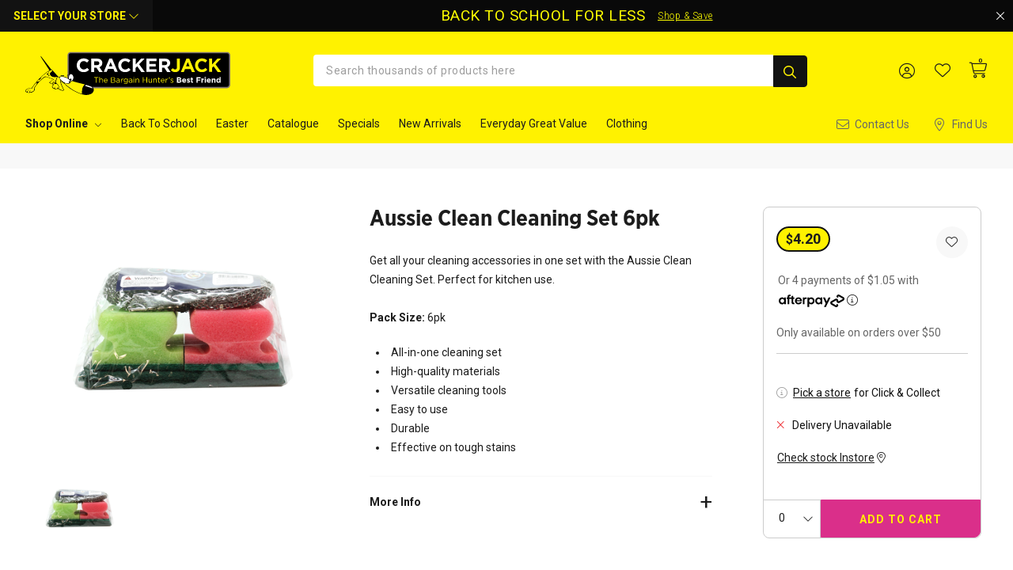

--- FILE ---
content_type: text/html;charset=UTF-8
request_url: https://www.crackerjack.co.nz/aussie-clean-cleaning-set-6pk-hle127
body_size: 46023
content:
<!DOCTYPE html>
<html>
<head>
<title>Aussie Clean Cleaning Set 6pk | Household | Crackerjack</title>
<link rel="canonical" href="https://www.crackerjack.co.nz/aussie-clean-cleaning-set-6pk-hle127">
<meta name="og:title" property="og:title" content="Aussie Clean Cleaning Set 6pk | Household | Crackerjack">
<meta name="og:url" property="og:url" content="https://www.crackerjack.co.nz/aussie-clean-cleaning-set-6pk-hle127">
<meta name="description" property="description" content="Aussie Clean Cleaning Set 6pk - Shop this &amp; more from the Household range at Crackerjack - great finds at amazing prices. Shop now!">
<meta name="og:description" property="og:description" content="Aussie Clean Cleaning Set 6pk - Shop this &amp; more from the Household range at Crackerjack - great finds at amazing prices. Shop now!">
<meta name="og:image" property="og:image" content="https://www.crackerjack.co.nz/content/products/aussie-clean-cleaning-set-6pk-HLE127-12676.jpg?width=980">
<meta name="og:image:width" property="og:image:width" content="980">
<meta name="og:image:height" property="og:image:height" content="1254">
<meta name="og:site_name" property="og:site_name" content="Crackerjack">
<meta name="og:type" property="og:type" content="product">
	<meta http-equiv="Content-Type" content="text/html; charset=UTF-8" />
	<meta name="viewport" content="width=device-width,initial-scale=1">
	<!-- Disable IE compatibility mode -->
	<meta http-equiv="X-UA-Compatible" content="IE=11; IE=10; IE=9; IE=8; IE=EDGE">

	<meta name="facebook-domain-verification" content="gxp8g9wgqzq5fxma16d7mwkbd4t4zl" />

    <meta name="google-site-verification" content="6OkgiKgnz832iVHb-z75OPF9D4-6R9jOWPj0arIeYuE" />

	<link rel="shortcut icon" href="https://www.crackerjack.co.nz/content/images/favicon.ico?v=3" type="image/x-icon"  />
	<link rel="apple-touch-icon" href="https://www.crackerjack.co.nz/content/images/apple-touch-icon.png" />
	<link rel="apple-touch-icon" sizes="57x57" href="https://www.crackerjack.co.nz/content/images/apple-touch-icon-57x57.png?width=57" />
	<link rel="apple-touch-icon" sizes="72x72" href="https://www.crackerjack.co.nz/content/images/apple-touch-icon-72x72.png?width=72" />
	<link rel="apple-touch-icon" sizes="76x76" href="https://www.crackerjack.co.nz/content/images/apple-touch-icon-76x76.png?width=76" />
	<link rel="apple-touch-icon" sizes="114x114" href="https://www.crackerjack.co.nz/content/images/apple-touch-icon-114x114.png?width=114" />
	<link rel="apple-touch-icon" sizes="120x120" href="https://www.crackerjack.co.nz/content/images/apple-touch-icon-120x120.png?width=120" />
	<link rel="apple-touch-icon" sizes="144x144" href="https://www.crackerjack.co.nz/content/images/apple-touch-icon-144x144.png?width=144" />
	<link rel="apple-touch-icon" sizes="152x152" href="https://www.crackerjack.co.nz/content/images/apple-touch-icon-152x152.png?width=152" />
	<link rel="apple-touch-icon" sizes="180x180" href="https://www.crackerjack.co.nz/content/images/apple-touch-icon-180x180.png?width=180" />
	<link rel="preconnect" href="https://fonts.gstatic.com">
	<link href="https://fonts.googleapis.com/css2?family=Roboto:wght@300;400;700&display=swap" rel="stylesheet">
	<link rel="stylesheet" href="/static/css/4228116247?eNp9j30OgyAMxY/iCbRbdiBSsXPNEAitH8cfzqksWfYPoa+8936YCRNj60gqM5HvQpIKTBSIaJ/Yk8Co7Fg533wcQFgJ7sErziRhIGhHdh2YQmrEyifEZpW8Ai1KyaMDmTlSguu1uTQ3MNtYGP61tiGoaMJY94m7vfhbLaIERcDYkKgeeGEv286sWXXvQotup8wPI8VM8uH9BRTz+a7M+AdSKXYsmi2n8ivFPsg+w6hnxKFs/n0sYdefvAATOKB4"><script>
psdatalayer = [{"pagetype":"product","prodid":["HLE127"],"productimage":"\/content\/products\/aussie-clean-cleaning-set-6pk-HLE127-12676.jpg"}];
dataLayer = psdatalayer;
</script>

<!-- Google Tag Manager -->
<script>(function(w,d,s,l,i){w[l]=w[l]||[];w[l].push({'gtm.start':
new Date().getTime(),event:'gtm.js'});var f=d.getElementsByTagName(s)[0],
j=d.createElement(s),dl=l!='dataLayer'?'&l='+l:'';j.async=true;j.src=
'//www.googletagmanager.com/gtm.js?id='+i+dl;f.parentNode.insertBefore(j,f);
})(window,document,'script','dataLayer','GTM-MFQTFLZ');</script>
<!-- End Google Tag Manager -->
</head>

<body class="body-product">

<!-- Google Tag Manager (noscript) -->
<noscript><iframe src="//www.googletagmanager.com/ns.html?id=GTM-MFQTFLZ"
height="0" width="0" style="display:none;visibility:hidden"></iframe></noscript>
<!-- End Google Tag Manager (noscript) -->
	<script>
                window.checkout = {"ordersummary":{"currencydata":{"code":"NZD","symbol":"$","precision":"2"},"itemcount":0,"subtotal":0,"freighttbc":true,"freightlabel":"Shipping","freightdescription":"Shipping","freight":0,"discountcode":null,"discount":0,"discountcodeamount":0,"outstanding":0,"total":0,"payments":[],"charges":[],"giftcards":[],"giftcardtotal":0,"freeshippingmessage":"","tax":0,"discountcodedata":null,"itemtotal":0,"totaltopay":0,"totalbeforetax":0},"cartstates":{"isloggedin":false},"templatestrings":{"CHECKOUT_SECTION_HEADING_PAYMENT":"Payment","CHECKOUT_SECTION_HEADING_SHIPPING":"Shipping Options","CHECKOUT_SECTION_HEADING_REVIEW_ORDER":"Review Order","CHECKOUT_SECTION_HEADING_CONTACT":"Contact Information","CHECKOUT_HEADING_LOGIN":"Please Login to Continue","CHECKOUT_HEADING_GUEST":"Guest Checkout","CHECKOUT_INTRO_GUEST":"First time? You can create an account during checkout for faster checkout next time!","POST_PHONE_FIELD_TEXT":"We need this just in case we need to get in touch about your order.","TERMS_AND_CONDITIONS_TEXT":"By clicking Place your order you agree to the","GENERAL":{"TERMS_AND_CONDITIONS":"Terms and Conditions","PRIVACY_POLICY":"Privacy Policy"},"CART":{"CART_HEADING":"Your Cart","WISHLIST_HEADING":"Wishlist","WISHLIST_MOVE_BUTTON":"Move to @:CART.WISHLIST_HEADING","EMPTY_CART_HEADING":"Your cart  is empty","EMPTY_CART_DESCRIPTION":"Looks like you haven't added any items yet","EMPTY_WISHLIST_HEADING":"You have no saved items","EMPTY_WISHLIST_DESCRIPTION_GUEST":"Looks like you haven't added any items yet","EMPTY_WISHLIST_DESCRIPTION_CUSTOMER":"If you have an account, please sign in to see items you previously added.","CHECKOUT_BUTTON":"Go to checkout","CONTINUE_BUTTON":"Continue shopping","START_BUTTON":"Start shopping","LOGIN_BUTTON":"Login","FLAG_BUNDLE":"&#127881; Bundle Deal"},"CONTACT":{"SECTION_GROUP_HEADING":"Your Info","SECTION_HEADING_GUEST":"Tell us about yourself","SECTION_DESCRIPTION_GUEST":"We'll only use your details to keep you up to date on your order. You can also {login} if you have an account.","SECTION_HEADING_CUSTOMER":"Welcome back {name}!","SECTION_DESCRIPTION_CUSTOMER":"You're logged in using the details below. You can update them in the {account} or if this isn't you, {logout}"},"SHIPPING":{"SECTION_GROUP_HEADING":"Shipping","SECTION_HEADING":"How would you like to get your order?","LOCALE_HEADING":"Where is your order going?","COLLECT_SMS_LABEL":"Get Txt Notifications?","COLLECT_SMS_DESCRIPTION":"Opt in to receive a text notification to your phone number provided when your order has been delivered to the store."},"PAYMENT":{"SECTION_GROUP_HEADING":"Payment","SECTION_HEADING":"How would you like to pay?","LOYALTY_HEADING":"Did you want to use this?","LOYALTY_LABEL":"Loyalty Points","LOYALTY_REWARDS_CODE_ADDED":"Loyalty rewards code has been added to your cart","PAYMENT_BUTTON_GENERIC":"Place your order securely","PAYMENT_BUTTON_PROVIDER":"Pay securely with {logo}","TERMS_AND_CONDITIONS_PROVIDER":"By clicking 'Pay securely with {provider}' you agree to the {terms}","TERMS_AND_CONDITIONS_GENERIC":"By clicking 'Place Your Order Securely' you agree to the {terms}","CUSTOM_PAYMENT_LOGIN":"You need to login and setup {payment} within your account area.","CUSTOM_PAYMENT_SETUP":"Please setup {payment} in your account area to use during checkout.","CUSTOM_PAYMENT_VALIDATE":"You need to validate {payment} to use at checkout.","CUSTOM_PAYMENT_VERIFY_PIN":"We've sent an SMS to the phone number associated with your account. Please enter the PIN below to validate {payment}","CUSTOM_PAYMENT_VERIFY_PASSWORD":"Enter your password below to validate {payment}","CUSTOM_PAYMENT_SUCCESS":"{payment} has been verified and is ready to use.","CUSTOM_SUMMARY_GST_LABEL_NZAU":"Includes GST of","CUSTOM_SUMMARY_GST_LABEL_US":"Includes Sales Tax of","SAVE_CARD_LABEL":"Save for next time?","SAVE_CARD_DESCRIPTION":"Next time you checkout, this card will appear so you can quickly reuse it.","PROMO_CODE_GIFT_CARD_LABEL":"@:PAYMENT.DISCOUNT_CODE_LABEL \/ @:PAYMENT.GIFT_CARD_LABEL","PROMO_CODE_GIFT_CARD_MESSAGE":"Add a @:PAYMENT.DISCOUNT_CODE_LABEL or @:PAYMENT.GIFT_CARD_LABEL","CUSTOM_SUMMARY_GST_LABEL":"Includes GST of"},"GIFTING":{"MESSAGE_LABEL":"Add a gift message to my order","MESSAGE_DESCRIPTION":"Include a personalized message with your gift","WRAP_LABEL":"Add gift wrap for {charge}","WRAP_DESCRIPTION":"Please note: Sale items will not be gift wrapped. All items will be wrapped together unless you specify otherwise."},"CONFIRMATION":{"SHIPPING_HEADING":"Where is your order going?","CLICK_COLLECT_HEADING":"Where to collect your order?"},"DRAWERS":{"LOGIN":{"HEADING":"Login","DESCRIPTION":"","FORGOT_PASSWORD_BUTTON":"Forgotten your password?","CTA_BUTTON":"Login"},"JUST_ADDED":{"HEADING":"Nice Choice,\nit's in your bag."}},"POPUPS":{"FORGOT_PASSWORD":{"HEADING":"Reset your password","DESCRIPTION":"Enter your email below to reset your password, or checkout as a guest this time.","CTA_BUTTON":"Reset password","CONTINUE_AS_GUEST_ANYWAY_BUTTON":"Continue as guest anyway"}},"POPOVERS":{"LOGIN":{"ALERT":"It looks like you already have an account with us. Do you want to {login}?","HEADING":"It looks like you already have an account with us.","DESCRIPTION":"You can sign in or continue to purchase as a guest by filling in your details.","CTA_BUTTON":"Sign in","FORGOT_PASSWORD_BUTTON":"Forgotten your password?","CONTINUE_AS_GUEST_BUTTON":"Continue as guest"}},"UNAVAILABLE":{"ITEMS_CHECKOUT":{"BANNER":"Move them to your wishlist or remove from your cart to complete your order","PAYMENT_BLOCK":"Please move unavailable items to wishlist, remove them or change your delivery method to enter your payment information."},"ITEMS_CART":{"BANNER":"You have unavailable items in your cart. Move them to your wishlist or remove from your cart to complete your order","HEADING":"Unavailable Items ({count})","FLAG":"Out of stock at selected store"},"ITEMS_SIMILAR":{"HEADING":"{count} similar item(s) available at your store","DESCRIPTION":"You can choose a replacement from the items below.","CTA":"Swap"}},"BILLING":{"SECTION_HEADING":"Where is your address?"},"ACCOUNT":{"SIGNUP_HEADER":"Join our loyalty program","SIGNUP_LABEL":"Join our loyalty program","SIGNUP_DESCRIPTION":"Sign up to our loyalty program and earn points for every purchase.","SIGNUP_ALERT":"It looks like you're new here. Sign up to our loyalty program below and earn points with every purchase {signup}.","POPOVER_HEADING":"Join our loyalty program","POPOVER_DESCRIPTION":"Sign up to our loyalty program and earn points for every purchase.","POPOVER_BUTTON_TEXT":"Sign me up","POPOVER_CLOSE_TEXT":"No thanks"},"BAG":{"BAG_DESCRIPTION":"Items in your bag are not reserved \u2014 checkout now to make them yours.","BAG_CART_HEADING":"Your Bag","BAG_WISHLIST_HEADING":"Wishlist","BAG_BACK_BUTTON":"Back to Bag","BAG_CONTINUE_BUTTON":"Continue Shopping"}},"checkoutoptions":{"general":{"currencydata":{"enabled":0},"gstdata":{"enabled":1},"cartitem":{"showupsell":0,"hidemovetowishlist":0,"quantitystyle":"2"},"showsubscribe":true,"promocode":{"hidepromocodeslider":0,"hidepromocodecheckout":0},"billingaddress":{"enabled":0},"loyaltycomponent":{"image":"","text":"","enabled":0},"referralcomponent":false,"upsellbuttonlocation":{"topstrip":1,"belowcartitems":0,"autoupsellpopup":0},"welcomemessage":{"show":false,"templatestring":{"CHECKOUT_HEADING_WELCOME_BACK":"CHECKOUT_HEADING_WELCOME_BACK","CHECKOUT_INTRO_WELCOME_BACK":"CHECKOUT_INTRO_WELCOME_BACK"}},"bundles":{"bundleheading":"","bundledisplaystyle":"1"},"cartslidercrosssell":{"cartslidercrosssellmode":"0"},"paymentdetailsopen":{"mobile":"1","desktop":"1"},"loyaltysignup":{"image":"","mobileimage":"","enabled":false},"giftcard":{"prefix":"","paymentoption":"1"},"cartsliderwishlist":{"enabled":1},"cartentrybehaviour":{"fullpagebag":"0","cartinteraction":"0","bagurl":"\/bag"},"continueshoppingbutton":{"enabled":0},"agegate":{"fieldlabel":"Are you over 18?","checkboxlabel":"Yes, I am over 18","infomessage":"To shop from our store you need to be over 18.","infomessageenabled":0,"enabled":0},"expresspaymentbuttonlocations":{"bag":true,"cart":true,"checkout":true},"changestorepopup":{"enabled":0}},"shipping":{"giftwrapping":{"charge":"","enabled":false},"giftmessage":{"hideaddressingfields":0,"enabled":0},"collect":{"title":"Click & Collect it","message":"","smsnotification":0,"layouttype":"2","default":0,"priority":"1","enabled":2},"deliver":{"title":"Get it delivered","hidebuildingname":0,"shippingnote":"","deliveryinstructionlimit":53,"hidedeliveryinstruction":0,"default":1,"priority":"0","enabled":2},"parcelcollect":{"title":"Parcel Collect","message":"","enabled":0,"priority":"0","googleapikey":"","googlemapid":""}},"giftwrapping":{"charge":"","enabled":false},"footerlinks":{"terms":"terms-and-conditions","privacy":""},"sitename":"Crackerjack","layout":[["contact","delivery"],["payment"]],"pagetext":{"subscribetext":"Join Our Bargain Hunting Club","additionalsubscribetext":"Be the first to know about our new deals and offers, plus you\u2019ll be in to win $100 in our monthly sign up draw!","topnotification":"","showwelcomemessage":"","linktext":"Continue Shopping","linkurl":"\/shop-online"},"addons":{"donation":{"charity":"","image":"","enabled":false,"charge":0}}},"paymentdata":{"creditcard":{"savedcards":[]},"m2kgiftcards":[],"m2kstorecredits":[],"templatestring":{"PROMO_CODE_INPUT_LABEL":"Promo Code","CHECKOUT_GIFT_CARD_LABEL":"Gift Card"},"enabledpayments":{"pxfusion":true,"pxpost":true,"pxpay20":false,"transactor":false,"applepay":true,"ezipay":false,"m2kgiftcard":true,"m2kloyalty":false,"oxipay":false,"humm":false,"laybuy":false,"afterpay":false,"paypal":false,"alipay":false,"wechat":false,"paymark":false,"genoapay":false,"latitudepay":false,"stripe":false,"stripeapplepay":false,"unionpay":false,"zip":false},"currentpayment":{"type":"ALLPAID","nicename":"Completed","allpaid":{"paymenturl":"https:\/\/www.crackerjack.co.nz\/checkout-api\/finishpayment","available":true,"error":""},"cartfrozen":false,"reseturl":"\/checkout-api\/resetpayments","continueurl":"","paymentName":"ALLPAID"},"configuredpayments":{"pxfusion":{"name":"pxfusion","service":"windcave","partial":false,"sequence":1,"assets":{"paymentexpress":{"url":"https:\/\/www.windcave.com\/","footer":{"image2x":"https:\/\/www.crackerjack.co.nz\/generic\/images\/checkout\/payment-logo-windcave-dark.png?width=100","image1x":"https:\/\/www.crackerjack.co.nz\/generic\/images\/checkout\/payment-logo-windcave-dark.png?width=50","alt":"Windcave"}},"visacard":{"assetName":"Visa","url":"http:\/\/www.visa.com\/","icon":{"image2x":"https:\/\/www.crackerjack.co.nz\/generic\/images\/checkout\/payment-logo-visa.png?height=32","image1x":"https:\/\/www.crackerjack.co.nz\/generic\/images\/checkout\/payment-logo-visa.png?height=16","alt":"Visa"},"footer":{"image2x":"https:\/\/www.crackerjack.co.nz\/generic\/images\/checkout\/payment-logo-visa.png?width=100","image1x":"https:\/\/www.crackerjack.co.nz\/generic\/images\/checkout\/payment-logo-visa.png?width=50","alt":"Visa"}},"mastercard":{"assetName":"MasterCard","url":"https:\/\/www.mastercard.com\/","icon":{"image2x":"https:\/\/www.crackerjack.co.nz\/generic\/images\/checkout\/payment-logo-mastercard-dark.png?height=32","image1x":"https:\/\/www.crackerjack.co.nz\/generic\/images\/checkout\/payment-logo-mastercard-dark.png?height=16","alt":"Mastercard"},"footer":{"image2x":"https:\/\/www.crackerjack.co.nz\/generic\/images\/checkout\/payment-logo-mastercard-dark.png?width=100","image1x":"https:\/\/www.crackerjack.co.nz\/generic\/images\/checkout\/payment-logo-mastercard-dark.png?width=50","alt":"Mastercard"}}},"enabled":true,"express":false,"termsmessage":"","termsurl":"","serviceKey":{"service":"","type":"PXFUSION","key":"pxfusion"}},"pxpost":{"name":"pxpost","service":"windcave","partial":false,"sequence":1,"assets":[],"enabled":true,"express":false,"termsmessage":"","termsurl":"","serviceKey":{"service":"","type":"PXPOST","key":"pxpost"}},"applepay":{"name":"applepay","service":"windcave","partial":false,"sequence":3,"lightpaymentbuttonimage":true,"assets":{"url":"https:\/\/www.apple.com\/apple-pay\/","logo":{"image":"https:\/\/www.crackerjack.co.nz\/generic\/images\/checkout\/logo-applepay.svg","alt":"Apple Pay"},"logo_light":{"image":"https:\/\/www.crackerjack.co.nz\/generic\/images\/checkout\/logo-applepay-light.svg","alt":"Apple Pay"},"footer":{"image2x":"https:\/\/www.crackerjack.co.nz\/generic\/images\/checkout\/payment-logo-applepay-dark.png?width=100","image1x":"https:\/\/www.crackerjack.co.nz\/generic\/images\/checkout\/payment-logo-applepay-dark.png?width=50","alt":"Apple Pay"},"footer_light":{"image2x":"https:\/\/www.crackerjack.co.nz\/generic\/images\/checkout\/payment-logo-applepay.png?width=100","image1x":"https:\/\/www.crackerjack.co.nz\/generic\/images\/checkout\/payment-logo-applepay.png?width=50","alt":"Apple Pay"}},"enabled":true,"express":false,"termsmessage":"","termsurl":"","serviceKey":{"service":"","type":"APPLEPAY","key":"applepay"}},"m2kgiftcard":{"name":"m2kgiftcard","partial":true,"sequence":3,"assets":[],"enabled":true,"express":false,"termsmessage":"","termsurl":"","serviceKey":{"service":"","type":"M2KGIFTCARD","key":"m2kgiftcard"}}},"allGiftCards":[]}};
                window.jsonerror = "No error"
                window.classname = "sitepeppercheckout";
                window.pagename = "aussie-clean-cleaning-set-6pk-hle127";
                window.baseurl = "\/";
            </script>	<script>
		window.pagebuilder = {};
		window.preferredstoreid = 0;
		window.collectstores = [{"storeid":22,"label":"Albany"},{"storeid":42,"label":"Glenfield"},{"storeid":38,"label":"Hamilton Te Rapa"},{"storeid":31,"label":"Hastings"},{"storeid":32,"label":"Henderson"},{"storeid":33,"label":"Manukau"},{"storeid":43,"label":"Masterton"},{"storeid":35,"label":"Napier"},{"storeid":36,"label":"Palmerston North"},{"storeid":37,"label":"Pukekohe"},{"storeid":30,"label":"Tauranga"},{"storeid":44,"label":"Warkworth"},{"storeid":39,"label":"Westgate"},{"storeid":41,"label":"Whanganui"},{"storeid":40,"label":"Whangarei"}];
		window.deliverymethod = false;
	</script>

	<div id="wrapper">
                    <div id="ps-cart-drawer"></div>
        
		<div class="site-header j-site-header">

			<div class="site-pre-header j-pre-header">
				
	<div class="s-promo-strip j-promo-strip">
		<div id="v-store-select" class="header-store-select-wrap" v-cloak>
			<div class="header-store-select u-align-center">
				<div v-if="!preferredStoreId && !deliveryPreferred">
					<button @click="toggleStoreSelect" type="button" class="s-button u-bold header-store-select__text">Select Your Store <span class="icon-arrow-down header-store-select__icon"></span></button>
				</div>
				<div v-else-if="deliveryPreferred">
					<button
					  @click="toggleStoreSelect"
					  type="button"
					  class="s-button u-bold header-store-select__text"
					>
					  YOUR STORE:
					  <span class="u-color-white">
						Online Delivery
					  </span>
					  <span class="u-underline u-capitalize u-regular u-pl-12">
						Change Store
					  </span>
					  <span class="icon-arrow-down header-store-select__icon"></span>
					</button>
				</div>
				<div v-else>
					<button
					  @click="toggleStoreSelect"
					  type="button"
					  class="s-button u-bold header-store-select__text"
					>
					  YOUR STORE:
					  <span class="u-color-white">
						{{ activeStore.label }}
					  </span>
					  <span class="u-underline u-capitalize u-regular u-pl-12">
						Change Store
					  </span>
					  <span class="icon-arrow-down header-store-select__icon"></span>
					</button>
				</div>
			</div>
			<header-store-select v-if="showStoreSelect" @close="toggleStoreSelect"></header-store-select>
		</div>
		<button type="button" class="s-promo-strip__close j-promo-strip-close" aria-label="Close promo"></button>

		<div class="s-promo-strip__slider j-promo-strip-slider swiper">
			<div class="swiper-wrapper">

			<div class="s-promo-strip__item swiper-slide" style="background-color: #ff119b; color: #ffffff; font-size: 18px;">
                        <div class="s-promo-strip__item-inner">
							FAST & EASY CLICK & COLLECT! 
								<a class="s-promo-strip__link" data-title="Promo Strip Pink " href="https://www.crackerjack.co.nz/shop-online/christmas"  data-layer="{&quot;event&quot;:&quot;promotionClick&quot;,&quot;ecommerce&quot;:{&quot;promoClick&quot;:{&quot;promotions&quot;:[{&quot;id&quot;:&quot;t_15&quot;,&quot;name&quot;:&quot;Promo Strip Pink &quot;}]}}}" style="color: #ffffff;">
									Order online, pick up in store
								</a>
                                </div>
							</div><div class="s-promo-strip__item swiper-slide" style="background-color: #090909; color: #ffff00; font-size: 19px;">
                        <div class="s-promo-strip__item-inner">
							BACK TO SCHOOL FOR LESS  
								<a class="s-promo-strip__link" data-title="Back to school" href="https://www.crackerjack.co.nz/shop-online/back-to-school"  data-layer="{&quot;event&quot;:&quot;promotionClick&quot;,&quot;ecommerce&quot;:{&quot;promoClick&quot;:{&quot;promotions&quot;:[{&quot;id&quot;:&quot;t_45&quot;,&quot;name&quot;:&quot;Back to school&quot;}]}}}" style="color: #ffff00;">
									Shop & Save
								</a>
                                </div>
							</div><div class="s-promo-strip__item swiper-slide" style="background-color: #ff119b; color: #fffefe; font-size: 19px;">
                        <div class="s-promo-strip__item-inner">
							HOT NEW CATALOGUE DEALS  
								<a class="s-promo-strip__link" data-title="Catalogue wk22 live deals" href="crackerjack.co.nz/catalogues"  data-layer="{&quot;event&quot;:&quot;promotionClick&quot;,&quot;ecommerce&quot;:{&quot;promoClick&quot;:{&quot;promotions&quot;:[{&quot;id&quot;:&quot;t_46&quot;,&quot;name&quot;:&quot;Catalogue wk22 live deals&quot;}]}}}" style="color: #fffefe;">
									Wallet Friendly Finds
								</a>
                                </div>
							</div>			</div>

		</div>
	</div>

			</div>

			<header id="v-site-header">
				<nav class="site-nav" aria-label="Site">
	<div class="site-nav-inner container-xl">

		<div class="site-header-row">

			<button type="button" aria-expanded="false" class="site-nav-toggle hamburger hamburger--spring j-toggle-nav">
				<span class="hamburger-box">
					<span class="hamburger-inner"></span>
				</span>
				<span class="u-visually-hidden">Toggle menu</span>
			</button>

			<div class="site-logo-wrap">			<a href="/" class="site-nav__logo site-logo" >
				<img src="https://www.crackerjack.co.nz/content/images/site-logo.svg" class="site-logo__image" alt="Crackerjack">
			</a>
			</div>

				<search-input></search-input>

			<!-- START of USER NAVIGATION -->
				<ul class="site-user-nav s-list--nostyle">
											<li class="site-user-nav__item j-login-slide-in" title="account">
							<button class="icon-desktop icon-account"></button>
						</li>
										<li class="site-user-nav__item" title="wishlist">
					<a href="/my-account/wishlist" class="icon-desktop icon-heart-empty"></a>
					</li>
					<li class="site-user-nav__item site-user-nav__cart">
						<a href="/checkout" @click.prevent="openCart">
							<span class="site-cart-trigger__icon icon-cart"></span>
							<span class="cart-count" v-if="typeof orderSummary !== 'undefined'">{{ orderSummary.itemcount }}</span>
						</a>
					</li>
				</ul>

			<!-- END of USER NAVIGATION -->

		</div>
		<div class="site-header-row">

			<!-- START of NAVIGORY -->
			<ul class="site-nav-primary j-nav-inner" >

				<li class="">
					<div class="site-user-nav site-user-nav--mobile">
						<a href="/my-account" class="site-user-nav__item">
								<span class="icon icon-account"></span> &nbsp; Account
						</a>
						<a href="/my-account/wishlist" class="site-user-nav__item">
								<span class="icon icon-heart-empty"></span> &nbsp; Wishlist
						</a>
					</div>
				</li>

														<li class="j-has-sub-nav has-sub-nav nav-item site-nav-primary__item  ">
						<a href="#"
						class="nav-link site-nav-primary__link j-nav-primary j-has-sub-nav j-show-sub-nav nav-item-shop online" data-nav="shop online "
						data-pagetitle="Top Level"
						data-maincategory="Shop Online"
						><span class="site-nav-primary__link-title">Shop Online</span></a>

													
								
					<div class="site-subnav site-subnav-inner j-subnav-wrapper site-subnav__level-1 site-nested-subnav">

							<button type="button" class="site-subnav-toggle hide-subnav j-hide-sub-nav hide-sub-nav hide-nested-nav">Shop Online</button>

							<h4 class="site-subnav__header dt-only site-subnav__header-primary">
								<a href="/shop-online">
									Shop Online								</a>
							</h4>

							<ul class="site-subnav-list">

								<li class="u-bold nav-item tab-mob site-subnav-section__block">
									<a class="nav-link" href="/shop-online">
										Shop Online									</a>
								</li>
								
									<li class="nav-item site-subnav-section__block site-subnav-section__block-level-1 ">

									<!-- ADD .j-show-nested-nav IF there is children. -->
									<a href="/shop-online/back-to-school" class="nav-link nav-link-level-1--is-active " data-pagetitle="Back To School" data-maincategory="Shop Online" aria-disabled="true">
										<span>Back To School</span>
										<span class="subnav-icon-arrow-right"></span>
									</a>
																			</li>
								
									<li class="nav-item site-subnav-section__block site-subnav-section__block-level-1 has-sub show-nested-nav">

									<!-- ADD .j-show-nested-nav IF there is children. -->
									<a href="#" class="nav-link nav-link-level-1--is-active j-has-subnav show-nested-nav" data-pagetitle="Easter" data-maincategory="Shop Online" aria-disabled="true">
										<span>Easter</span>
										<span class="subnav-icon-arrow-right"></span>
									</a>
										
											
					<div class="site-subnav site-subnav-inner j-subnav-wrapper site-subnav__level-2 site-nested-subnav">

							<button type="button" class="site-subnav-toggle hide-subnav j-hide-sub-nav hide-sub-nav hide-nested-nav">Easter</button>

							<h4 class="site-subnav__header dt-only ">
								<a href="/shop-online/easter">
									View All Easter								</a>
							</h4>

							<ul class="site-subnav-list">

								<li class="u-bold nav-item tab-mob site-subnav-section__block">
									<a class="nav-link" href="/shop-online/easter">
										View All Easter									</a>
								</li>
								
									<li class="nav-item site-subnav-section__block site-subnav-section__block-level-2 ">

									<!-- ADD .j-show-nested-nav IF there is children. -->
									<a href="/shop-online/easter/accessories" class="nav-link nav-link-level-2--is-active " data-pagetitle="Accessories" data-maincategory="Shop Online" aria-disabled="true">
										<span>Accessories</span>
										<span class="is-hidden"></span>
									</a>
																			</li>
								
									<li class="nav-item site-subnav-section__block site-subnav-section__block-level-2 has-sub show-nested-nav">

									<!-- ADD .j-show-nested-nav IF there is children. -->
									<a href="#" class="nav-link nav-link-level-2--is-active j-has-subnav show-nested-nav" data-pagetitle="Confectionery" data-maincategory="Shop Online" aria-disabled="true">
										<span>Confectionery</span>
										<span class="subnav-icon-arrow-right"></span>
									</a>
										
											
					<div class="site-subnav site-subnav-inner j-subnav-wrapper site-subnav__level-3 site-nested-subnav">

							<button type="button" class="site-subnav-toggle hide-subnav j-hide-sub-nav hide-sub-nav hide-nested-nav">Confectionery</button>

							<h4 class="site-subnav__header dt-only ">
								<a href="/shop-online/easter/confectionery">
									View All Confectionery								</a>
							</h4>

							<ul class="site-subnav-list">

								<li class="u-bold nav-item tab-mob site-subnav-section__block">
									<a class="nav-link" href="/shop-online/easter/confectionery">
										View All Confectionery									</a>
								</li>
								
									<li class="nav-item site-subnav-section__block site-subnav-section__block-level-3 ">

									<!-- ADD .j-show-nested-nav IF there is children. -->
									<a href="/shop-online/easter/confectionery/easter-bunnies" class="nav-link nav-link-level-3--is-active " data-pagetitle="Easter Bunnies" data-maincategory="Shop Online" aria-disabled="true">
										<span>Easter Bunnies</span>
										<span class="is-hidden"></span>
									</a>
																			</li>
								
									<li class="nav-item site-subnav-section__block site-subnav-section__block-level-3 ">

									<!-- ADD .j-show-nested-nav IF there is children. -->
									<a href="/shop-online/easter/confectionery/easter-eggs" class="nav-link nav-link-level-3--is-active " data-pagetitle="Easter Eggs" data-maincategory="Shop Online" aria-disabled="true">
										<span>Easter Eggs</span>
										<span class="is-hidden"></span>
									</a>
																			</li>
								
									<li class="nav-item site-subnav-section__block site-subnav-section__block-level-3 ">

									<!-- ADD .j-show-nested-nav IF there is children. -->
									<a href="/shop-online/easter/confectionery/marshmallow-eggs" class="nav-link nav-link-level-3--is-active " data-pagetitle="Marshmallow Eggs" data-maincategory="Shop Online" aria-disabled="true">
										<span>Marshmallow Eggs</span>
										<span class="is-hidden"></span>
									</a>
																			</li>
								
									<li class="nav-item site-subnav-section__block site-subnav-section__block-level-3 ">

									<!-- ADD .j-show-nested-nav IF there is children. -->
									<a href="/shop-online/easter/confectionery/easter-gifts" class="nav-link nav-link-level-3--is-active " data-pagetitle="Easter Gifts" data-maincategory="Shop Online" aria-disabled="true">
										<span>Easter Gifts</span>
										<span class="is-hidden"></span>
									</a>
																			</li>
															</ul>
					</div>
																							</li>
															</ul>
					</div>
																							</li>
								
									<li class="nav-item site-subnav-section__block site-subnav-section__block-level-1 ">

									<!-- ADD .j-show-nested-nav IF there is children. -->
									<a href="/shop-online/summer-essentials" class="nav-link nav-link-level-1--is-active " data-pagetitle="Summer Essentials" data-maincategory="Shop Online" aria-disabled="true">
										<span>Summer Essentials</span>
										<span class="subnav-icon-arrow-right"></span>
									</a>
																			</li>
								
									<li class="nav-item site-subnav-section__block site-subnav-section__block-level-1 has-sub show-nested-nav">

									<!-- ADD .j-show-nested-nav IF there is children. -->
									<a href="#" class="nav-link nav-link-level-1--is-active j-has-subnav show-nested-nav" data-pagetitle="Grocery" data-maincategory="Shop Online" aria-disabled="true">
										<span>Grocery</span>
										<span class="subnav-icon-arrow-right"></span>
									</a>
										
											
					<div class="site-subnav site-subnav-inner j-subnav-wrapper site-subnav__level-2 site-nested-subnav">

							<button type="button" class="site-subnav-toggle hide-subnav j-hide-sub-nav hide-sub-nav hide-nested-nav">Grocery</button>

							<h4 class="site-subnav__header dt-only ">
								<a href="/shop-online/grocery">
									View All Grocery								</a>
							</h4>

							<ul class="site-subnav-list">

								<li class="u-bold nav-item tab-mob site-subnav-section__block">
									<a class="nav-link" href="/shop-online/grocery">
										View All Grocery									</a>
								</li>
								
									<li class="nav-item site-subnav-section__block site-subnav-section__block-level-2 ">

									<!-- ADD .j-show-nested-nav IF there is children. -->
									<a href="/shop-online/grocery/baby-food" class="nav-link nav-link-level-2--is-active " data-pagetitle="Baby Food" data-maincategory="Shop Online" aria-disabled="true">
										<span>Baby Food</span>
										<span class="is-hidden"></span>
									</a>
																			</li>
								
									<li class="nav-item site-subnav-section__block site-subnav-section__block-level-2 has-sub show-nested-nav">

									<!-- ADD .j-show-nested-nav IF there is children. -->
									<a href="#" class="nav-link nav-link-level-2--is-active j-has-subnav show-nested-nav" data-pagetitle="Baking Supplies" data-maincategory="Shop Online" aria-disabled="true">
										<span>Baking Supplies</span>
										<span class="subnav-icon-arrow-right"></span>
									</a>
										
											
					<div class="site-subnav site-subnav-inner j-subnav-wrapper site-subnav__level-3 site-nested-subnav">

							<button type="button" class="site-subnav-toggle hide-subnav j-hide-sub-nav hide-sub-nav hide-nested-nav">Baking Supplies</button>

							<h4 class="site-subnav__header dt-only ">
								<a href="/shop-online/grocery/baking-supplies">
									View All Baking Supplies								</a>
							</h4>

							<ul class="site-subnav-list">

								<li class="u-bold nav-item tab-mob site-subnav-section__block">
									<a class="nav-link" href="/shop-online/grocery/baking-supplies">
										View All Baking Supplies									</a>
								</li>
								
									<li class="nav-item site-subnav-section__block site-subnav-section__block-level-3 ">

									<!-- ADD .j-show-nested-nav IF there is children. -->
									<a href="/shop-online/grocery/baking-supplies/baking-ingredients" class="nav-link nav-link-level-3--is-active " data-pagetitle="Baking Ingredients" data-maincategory="Shop Online" aria-disabled="true">
										<span>Baking Ingredients</span>
										<span class="is-hidden"></span>
									</a>
																			</li>
								
									<li class="nav-item site-subnav-section__block site-subnav-section__block-level-3 ">

									<!-- ADD .j-show-nested-nav IF there is children. -->
									<a href="/shop-online/grocery/baking-supplies/cake-baking-mixes" class="nav-link nav-link-level-3--is-active " data-pagetitle="Cake &amp; Baking Mixes" data-maincategory="Shop Online" aria-disabled="true">
										<span>Cake &amp; Baking Mixes</span>
										<span class="is-hidden"></span>
									</a>
																			</li>
								
									<li class="nav-item site-subnav-section__block site-subnav-section__block-level-3 ">

									<!-- ADD .j-show-nested-nav IF there is children. -->
									<a href="/shop-online/grocery/baking-supplies/sugar-sweeteners-syrup" class="nav-link nav-link-level-3--is-active " data-pagetitle="Sugar, Sweeteners &amp; Syrup" data-maincategory="Shop Online" aria-disabled="true">
										<span>Sugar, Sweeteners &amp; Syrup</span>
										<span class="is-hidden"></span>
									</a>
																			</li>
															</ul>
					</div>
																							</li>
								
									<li class="nav-item site-subnav-section__block site-subnav-section__block-level-2 has-sub show-nested-nav">

									<!-- ADD .j-show-nested-nav IF there is children. -->
									<a href="#" class="nav-link nav-link-level-2--is-active j-has-subnav show-nested-nav" data-pagetitle="Biscuits &amp; Crackers" data-maincategory="Shop Online" aria-disabled="true">
										<span>Biscuits &amp; Crackers</span>
										<span class="subnav-icon-arrow-right"></span>
									</a>
										
											
					<div class="site-subnav site-subnav-inner j-subnav-wrapper site-subnav__level-3 site-nested-subnav">

							<button type="button" class="site-subnav-toggle hide-subnav j-hide-sub-nav hide-sub-nav hide-nested-nav">Biscuits &amp; Crackers</button>

							<h4 class="site-subnav__header dt-only ">
								<a href="/shop-online/grocery/biscuits-crackers">
									View All Biscuits &amp; Crackers								</a>
							</h4>

							<ul class="site-subnav-list">

								<li class="u-bold nav-item tab-mob site-subnav-section__block">
									<a class="nav-link" href="/shop-online/grocery/biscuits-crackers">
										View All Biscuits &amp; Crackers									</a>
								</li>
								
									<li class="nav-item site-subnav-section__block site-subnav-section__block-level-3 ">

									<!-- ADD .j-show-nested-nav IF there is children. -->
									<a href="/shop-online/grocery/biscuits-crackers/biscuits-cookies" class="nav-link nav-link-level-3--is-active " data-pagetitle="Biscuits &amp; Cookies" data-maincategory="Shop Online" aria-disabled="true">
										<span>Biscuits &amp; Cookies</span>
										<span class="is-hidden"></span>
									</a>
																			</li>
								
									<li class="nav-item site-subnav-section__block site-subnav-section__block-level-3 ">

									<!-- ADD .j-show-nested-nav IF there is children. -->
									<a href="/shop-online/grocery/biscuits-crackers/crackers" class="nav-link nav-link-level-3--is-active " data-pagetitle="Crackers" data-maincategory="Shop Online" aria-disabled="true">
										<span>Crackers</span>
										<span class="is-hidden"></span>
									</a>
																			</li>
															</ul>
					</div>
																							</li>
								
									<li class="nav-item site-subnav-section__block site-subnav-section__block-level-2 has-sub show-nested-nav">

									<!-- ADD .j-show-nested-nav IF there is children. -->
									<a href="#" class="nav-link nav-link-level-2--is-active j-has-subnav show-nested-nav" data-pagetitle="Breakfast Food" data-maincategory="Shop Online" aria-disabled="true">
										<span>Breakfast Food</span>
										<span class="subnav-icon-arrow-right"></span>
									</a>
										
											
					<div class="site-subnav site-subnav-inner j-subnav-wrapper site-subnav__level-3 site-nested-subnav">

							<button type="button" class="site-subnav-toggle hide-subnav j-hide-sub-nav hide-sub-nav hide-nested-nav">Breakfast Food</button>

							<h4 class="site-subnav__header dt-only ">
								<a href="/shop-online/grocery/breakfast-food">
									View All Breakfast Food								</a>
							</h4>

							<ul class="site-subnav-list">

								<li class="u-bold nav-item tab-mob site-subnav-section__block">
									<a class="nav-link" href="/shop-online/grocery/breakfast-food">
										View All Breakfast Food									</a>
								</li>
								
									<li class="nav-item site-subnav-section__block site-subnav-section__block-level-3 ">

									<!-- ADD .j-show-nested-nav IF there is children. -->
									<a href="/shop-online/grocery/breakfast-food/cereal" class="nav-link nav-link-level-3--is-active " data-pagetitle="Cereal" data-maincategory="Shop Online" aria-disabled="true">
										<span>Cereal</span>
										<span class="is-hidden"></span>
									</a>
																			</li>
								
									<li class="nav-item site-subnav-section__block site-subnav-section__block-level-3 ">

									<!-- ADD .j-show-nested-nav IF there is children. -->
									<a href="/shop-online/grocery/breakfast-food/spreads" class="nav-link nav-link-level-3--is-active " data-pagetitle="Spreads" data-maincategory="Shop Online" aria-disabled="true">
										<span>Spreads</span>
										<span class="is-hidden"></span>
									</a>
																			</li>
															</ul>
					</div>
																							</li>
								
									<li class="nav-item site-subnav-section__block site-subnav-section__block-level-2 has-sub show-nested-nav">

									<!-- ADD .j-show-nested-nav IF there is children. -->
									<a href="#" class="nav-link nav-link-level-2--is-active j-has-subnav show-nested-nav" data-pagetitle="Canned &amp; Prepared Food" data-maincategory="Shop Online" aria-disabled="true">
										<span>Canned &amp; Prepared Food</span>
										<span class="subnav-icon-arrow-right"></span>
									</a>
										
											
					<div class="site-subnav site-subnav-inner j-subnav-wrapper site-subnav__level-3 site-nested-subnav">

							<button type="button" class="site-subnav-toggle hide-subnav j-hide-sub-nav hide-sub-nav hide-nested-nav">Canned &amp; Prepared Food</button>

							<h4 class="site-subnav__header dt-only ">
								<a href="/shop-online/grocery/canned-prepared-food">
									View All Canned &amp; Prepared Food								</a>
							</h4>

							<ul class="site-subnav-list">

								<li class="u-bold nav-item tab-mob site-subnav-section__block">
									<a class="nav-link" href="/shop-online/grocery/canned-prepared-food">
										View All Canned &amp; Prepared Food									</a>
								</li>
								
									<li class="nav-item site-subnav-section__block site-subnav-section__block-level-3 ">

									<!-- ADD .j-show-nested-nav IF there is children. -->
									<a href="/shop-online/grocery/canned-prepared-food/meals" class="nav-link nav-link-level-3--is-active " data-pagetitle="Meals" data-maincategory="Shop Online" aria-disabled="true">
										<span>Meals</span>
										<span class="is-hidden"></span>
									</a>
																			</li>
								
									<li class="nav-item site-subnav-section__block site-subnav-section__block-level-3 ">

									<!-- ADD .j-show-nested-nav IF there is children. -->
									<a href="/shop-online/grocery/canned-prepared-food/noodles" class="nav-link nav-link-level-3--is-active " data-pagetitle="Noodles" data-maincategory="Shop Online" aria-disabled="true">
										<span>Noodles</span>
										<span class="is-hidden"></span>
									</a>
																			</li>
								
									<li class="nav-item site-subnav-section__block site-subnav-section__block-level-3 ">

									<!-- ADD .j-show-nested-nav IF there is children. -->
									<a href="/shop-online/grocery/canned-prepared-food/soup" class="nav-link nav-link-level-3--is-active " data-pagetitle="Soup" data-maincategory="Shop Online" aria-disabled="true">
										<span>Soup</span>
										<span class="is-hidden"></span>
									</a>
																			</li>
								
									<li class="nav-item site-subnav-section__block site-subnav-section__block-level-3 ">

									<!-- ADD .j-show-nested-nav IF there is children. -->
									<a href="/shop-online/grocery/canned-prepared-food/tinned-food" class="nav-link nav-link-level-3--is-active " data-pagetitle="Tinned Food" data-maincategory="Shop Online" aria-disabled="true">
										<span>Tinned Food</span>
										<span class="is-hidden"></span>
									</a>
																			</li>
															</ul>
					</div>
																							</li>
								
									<li class="nav-item site-subnav-section__block site-subnav-section__block-level-2 has-sub show-nested-nav">

									<!-- ADD .j-show-nested-nav IF there is children. -->
									<a href="#" class="nav-link nav-link-level-2--is-active j-has-subnav show-nested-nav" data-pagetitle="Chips &amp; Snacks" data-maincategory="Shop Online" aria-disabled="true">
										<span>Chips &amp; Snacks</span>
										<span class="subnav-icon-arrow-right"></span>
									</a>
										
											
					<div class="site-subnav site-subnav-inner j-subnav-wrapper site-subnav__level-3 site-nested-subnav">

							<button type="button" class="site-subnav-toggle hide-subnav j-hide-sub-nav hide-sub-nav hide-nested-nav">Chips &amp; Snacks</button>

							<h4 class="site-subnav__header dt-only ">
								<a href="/shop-online/grocery/chips-snacks">
									View All Chips &amp; Snacks								</a>
							</h4>

							<ul class="site-subnav-list">

								<li class="u-bold nav-item tab-mob site-subnav-section__block">
									<a class="nav-link" href="/shop-online/grocery/chips-snacks">
										View All Chips &amp; Snacks									</a>
								</li>
								
									<li class="nav-item site-subnav-section__block site-subnav-section__block-level-3 ">

									<!-- ADD .j-show-nested-nav IF there is children. -->
									<a href="/shop-online/grocery/chips-snacks/nuts-savoury-snacks" class="nav-link nav-link-level-3--is-active " data-pagetitle="Nuts &amp; Savoury Snacks" data-maincategory="Shop Online" aria-disabled="true">
										<span>Nuts &amp; Savoury Snacks</span>
										<span class="is-hidden"></span>
									</a>
																			</li>
								
									<li class="nav-item site-subnav-section__block site-subnav-section__block-level-3 ">

									<!-- ADD .j-show-nested-nav IF there is children. -->
									<a href="/shop-online/grocery/chips-snacks/corn-chips" class="nav-link nav-link-level-3--is-active " data-pagetitle="Corn Chips" data-maincategory="Shop Online" aria-disabled="true">
										<span>Corn Chips</span>
										<span class="is-hidden"></span>
									</a>
																			</li>
								
									<li class="nav-item site-subnav-section__block site-subnav-section__block-level-3 ">

									<!-- ADD .j-show-nested-nav IF there is children. -->
									<a href="/shop-online/grocery/chips-snacks/popcorn" class="nav-link nav-link-level-3--is-active " data-pagetitle="Popcorn" data-maincategory="Shop Online" aria-disabled="true">
										<span>Popcorn</span>
										<span class="is-hidden"></span>
									</a>
																			</li>
								
									<li class="nav-item site-subnav-section__block site-subnav-section__block-level-3 ">

									<!-- ADD .j-show-nested-nav IF there is children. -->
									<a href="/shop-online/grocery/chips-snacks/potato-vege-chips" class="nav-link nav-link-level-3--is-active " data-pagetitle="Potato &amp; Vege Chips" data-maincategory="Shop Online" aria-disabled="true">
										<span>Potato &amp; Vege Chips</span>
										<span class="is-hidden"></span>
									</a>
																			</li>
								
									<li class="nav-item site-subnav-section__block site-subnav-section__block-level-3 ">

									<!-- ADD .j-show-nested-nav IF there is children. -->
									<a href="/shop-online/grocery/chips-snacks/snacks-fruit-bars" class="nav-link nav-link-level-3--is-active " data-pagetitle="Snacks &amp; Fruit Bars" data-maincategory="Shop Online" aria-disabled="true">
										<span>Snacks &amp; Fruit Bars</span>
										<span class="is-hidden"></span>
									</a>
																			</li>
															</ul>
					</div>
																							</li>
								
									<li class="nav-item site-subnav-section__block site-subnav-section__block-level-2 has-sub show-nested-nav">

									<!-- ADD .j-show-nested-nav IF there is children. -->
									<a href="#" class="nav-link nav-link-level-2--is-active j-has-subnav show-nested-nav" data-pagetitle="Cold Drinks" data-maincategory="Shop Online" aria-disabled="true">
										<span>Cold Drinks</span>
										<span class="subnav-icon-arrow-right"></span>
									</a>
										
											
					<div class="site-subnav site-subnav-inner j-subnav-wrapper site-subnav__level-3 site-nested-subnav">

							<button type="button" class="site-subnav-toggle hide-subnav j-hide-sub-nav hide-sub-nav hide-nested-nav">Cold Drinks</button>

							<h4 class="site-subnav__header dt-only ">
								<a href="/shop-online/grocery/cold-drinks">
									View All Cold Drinks								</a>
							</h4>

							<ul class="site-subnav-list">

								<li class="u-bold nav-item tab-mob site-subnav-section__block">
									<a class="nav-link" href="/shop-online/grocery/cold-drinks">
										View All Cold Drinks									</a>
								</li>
								
									<li class="nav-item site-subnav-section__block site-subnav-section__block-level-3 ">

									<!-- ADD .j-show-nested-nav IF there is children. -->
									<a href="/shop-online/grocery/cold-drinks/milk-flavoured-milk" class="nav-link nav-link-level-3--is-active " data-pagetitle="Milk &amp; Flavoured Milk" data-maincategory="Shop Online" aria-disabled="true">
										<span>Milk &amp; Flavoured Milk</span>
										<span class="is-hidden"></span>
									</a>
																			</li>
								
									<li class="nav-item site-subnav-section__block site-subnav-section__block-level-3 ">

									<!-- ADD .j-show-nested-nav IF there is children. -->
									<a href="/shop-online/grocery/cold-drinks/juices-cordial" class="nav-link nav-link-level-3--is-active " data-pagetitle="Juices &amp; Cordial" data-maincategory="Shop Online" aria-disabled="true">
										<span>Juices &amp; Cordial</span>
										<span class="is-hidden"></span>
									</a>
																			</li>
								
									<li class="nav-item site-subnav-section__block site-subnav-section__block-level-3 ">

									<!-- ADD .j-show-nested-nav IF there is children. -->
									<a href="/shop-online/grocery/cold-drinks/milk-drink-mixes" class="nav-link nav-link-level-3--is-active " data-pagetitle="Milk Drink Mixes" data-maincategory="Shop Online" aria-disabled="true">
										<span>Milk Drink Mixes</span>
										<span class="is-hidden"></span>
									</a>
																			</li>
								
									<li class="nav-item site-subnav-section__block site-subnav-section__block-level-3 ">

									<!-- ADD .j-show-nested-nav IF there is children. -->
									<a href="/shop-online/grocery/cold-drinks/soft-drinks" class="nav-link nav-link-level-3--is-active " data-pagetitle="Soft Drinks" data-maincategory="Shop Online" aria-disabled="true">
										<span>Soft Drinks</span>
										<span class="is-hidden"></span>
									</a>
																			</li>
								
									<li class="nav-item site-subnav-section__block site-subnav-section__block-level-3 ">

									<!-- ADD .j-show-nested-nav IF there is children. -->
									<a href="/shop-online/grocery/cold-drinks/sports-energy-drinks" class="nav-link nav-link-level-3--is-active " data-pagetitle="Sports &amp; Energy Drinks" data-maincategory="Shop Online" aria-disabled="true">
										<span>Sports &amp; Energy Drinks</span>
										<span class="is-hidden"></span>
									</a>
																			</li>
								
									<li class="nav-item site-subnav-section__block site-subnav-section__block-level-3 ">

									<!-- ADD .j-show-nested-nav IF there is children. -->
									<a href="/shop-online/grocery/cold-drinks/water" class="nav-link nav-link-level-3--is-active " data-pagetitle="Water" data-maincategory="Shop Online" aria-disabled="true">
										<span>Water</span>
										<span class="is-hidden"></span>
									</a>
																			</li>
															</ul>
					</div>
																							</li>
								
									<li class="nav-item site-subnav-section__block site-subnav-section__block-level-2 has-sub show-nested-nav">

									<!-- ADD .j-show-nested-nav IF there is children. -->
									<a href="#" class="nav-link nav-link-level-2--is-active j-has-subnav show-nested-nav" data-pagetitle="Hot Drinks" data-maincategory="Shop Online" aria-disabled="true">
										<span>Hot Drinks</span>
										<span class="subnav-icon-arrow-right"></span>
									</a>
										
											
					<div class="site-subnav site-subnav-inner j-subnav-wrapper site-subnav__level-3 site-nested-subnav">

							<button type="button" class="site-subnav-toggle hide-subnav j-hide-sub-nav hide-sub-nav hide-nested-nav">Hot Drinks</button>

							<h4 class="site-subnav__header dt-only ">
								<a href="/shop-online/grocery/hot-drinks">
									View All Hot Drinks								</a>
							</h4>

							<ul class="site-subnav-list">

								<li class="u-bold nav-item tab-mob site-subnav-section__block">
									<a class="nav-link" href="/shop-online/grocery/hot-drinks">
										View All Hot Drinks									</a>
								</li>
								
									<li class="nav-item site-subnav-section__block site-subnav-section__block-level-3 ">

									<!-- ADD .j-show-nested-nav IF there is children. -->
									<a href="/shop-online/grocery/hot-drinks/coffee" class="nav-link nav-link-level-3--is-active " data-pagetitle="Coffee" data-maincategory="Shop Online" aria-disabled="true">
										<span>Coffee</span>
										<span class="is-hidden"></span>
									</a>
																			</li>
								
									<li class="nav-item site-subnav-section__block site-subnav-section__block-level-3 ">

									<!-- ADD .j-show-nested-nav IF there is children. -->
									<a href="/shop-online/grocery/hot-drinks/hot-drink-mixes" class="nav-link nav-link-level-3--is-active " data-pagetitle="Hot Drink Mixes" data-maincategory="Shop Online" aria-disabled="true">
										<span>Hot Drink Mixes</span>
										<span class="is-hidden"></span>
									</a>
																			</li>
								
									<li class="nav-item site-subnav-section__block site-subnav-section__block-level-3 ">

									<!-- ADD .j-show-nested-nav IF there is children. -->
									<a href="/shop-online/grocery/hot-drinks/tea" class="nav-link nav-link-level-3--is-active " data-pagetitle="Tea" data-maincategory="Shop Online" aria-disabled="true">
										<span>Tea</span>
										<span class="is-hidden"></span>
									</a>
																			</li>
															</ul>
					</div>
																							</li>
								
									<li class="nav-item site-subnav-section__block site-subnav-section__block-level-2 has-sub show-nested-nav">

									<!-- ADD .j-show-nested-nav IF there is children. -->
									<a href="#" class="nav-link nav-link-level-2--is-active j-has-subnav show-nested-nav" data-pagetitle="International Food" data-maincategory="Shop Online" aria-disabled="true">
										<span>International Food</span>
										<span class="subnav-icon-arrow-right"></span>
									</a>
										
											
					<div class="site-subnav site-subnav-inner j-subnav-wrapper site-subnav__level-3 site-nested-subnav">

							<button type="button" class="site-subnav-toggle hide-subnav j-hide-sub-nav hide-sub-nav hide-nested-nav">International Food</button>

							<h4 class="site-subnav__header dt-only ">
								<a href="/shop-online/grocery/international-food">
									View All International Food								</a>
							</h4>

							<ul class="site-subnav-list">

								<li class="u-bold nav-item tab-mob site-subnav-section__block">
									<a class="nav-link" href="/shop-online/grocery/international-food">
										View All International Food									</a>
								</li>
								
									<li class="nav-item site-subnav-section__block site-subnav-section__block-level-3 ">

									<!-- ADD .j-show-nested-nav IF there is children. -->
									<a href="/shop-online/grocery/international-food/uk" class="nav-link nav-link-level-3--is-active " data-pagetitle="UK" data-maincategory="Shop Online" aria-disabled="true">
										<span>UK</span>
										<span class="is-hidden"></span>
									</a>
																			</li>
															</ul>
					</div>
																							</li>
								
									<li class="nav-item site-subnav-section__block site-subnav-section__block-level-2 has-sub show-nested-nav">

									<!-- ADD .j-show-nested-nav IF there is children. -->
									<a href="#" class="nav-link nav-link-level-2--is-active j-has-subnav show-nested-nav" data-pagetitle="Meal Ingredients" data-maincategory="Shop Online" aria-disabled="true">
										<span>Meal Ingredients</span>
										<span class="subnav-icon-arrow-right"></span>
									</a>
										
											
					<div class="site-subnav site-subnav-inner j-subnav-wrapper site-subnav__level-3 site-nested-subnav">

							<button type="button" class="site-subnav-toggle hide-subnav j-hide-sub-nav hide-sub-nav hide-nested-nav">Meal Ingredients</button>

							<h4 class="site-subnav__header dt-only ">
								<a href="/shop-online/grocery/meal-ingredients">
									View All Meal Ingredients								</a>
							</h4>

							<ul class="site-subnav-list">

								<li class="u-bold nav-item tab-mob site-subnav-section__block">
									<a class="nav-link" href="/shop-online/grocery/meal-ingredients">
										View All Meal Ingredients									</a>
								</li>
								
									<li class="nav-item site-subnav-section__block site-subnav-section__block-level-3 ">

									<!-- ADD .j-show-nested-nav IF there is children. -->
									<a href="/shop-online/grocery/meal-ingredients/dried-pasta-rice" class="nav-link nav-link-level-3--is-active " data-pagetitle="Dried Pasta &amp; Rice" data-maincategory="Shop Online" aria-disabled="true">
										<span>Dried Pasta &amp; Rice</span>
										<span class="is-hidden"></span>
									</a>
																			</li>
								
									<li class="nav-item site-subnav-section__block site-subnav-section__block-level-3 ">

									<!-- ADD .j-show-nested-nav IF there is children. -->
									<a href="/shop-online/grocery/meal-ingredients/oils" class="nav-link nav-link-level-3--is-active " data-pagetitle="Oils" data-maincategory="Shop Online" aria-disabled="true">
										<span>Oils</span>
										<span class="is-hidden"></span>
									</a>
																			</li>
								
									<li class="nav-item site-subnav-section__block site-subnav-section__block-level-3 ">

									<!-- ADD .j-show-nested-nav IF there is children. -->
									<a href="/shop-online/grocery/meal-ingredients/pickles-condiments-antipasti" class="nav-link nav-link-level-3--is-active " data-pagetitle="Pickles, Condiments &amp; Antipasti" data-maincategory="Shop Online" aria-disabled="true">
										<span>Pickles, Condiments &amp; Antipasti</span>
										<span class="is-hidden"></span>
									</a>
																			</li>
								
									<li class="nav-item site-subnav-section__block site-subnav-section__block-level-3 ">

									<!-- ADD .j-show-nested-nav IF there is children. -->
									<a href="/shop-online/grocery/meal-ingredients/gravies-stocks" class="nav-link nav-link-level-3--is-active " data-pagetitle="Gravies &amp; Stocks" data-maincategory="Shop Online" aria-disabled="true">
										<span>Gravies &amp; Stocks</span>
										<span class="is-hidden"></span>
									</a>
																			</li>
								
									<li class="nav-item site-subnav-section__block site-subnav-section__block-level-3 ">

									<!-- ADD .j-show-nested-nav IF there is children. -->
									<a href="/shop-online/grocery/meal-ingredients/sauces-dressings" class="nav-link nav-link-level-3--is-active " data-pagetitle="Sauces &amp; Dressings" data-maincategory="Shop Online" aria-disabled="true">
										<span>Sauces &amp; Dressings</span>
										<span class="is-hidden"></span>
									</a>
																			</li>
															</ul>
					</div>
																							</li>
															</ul>
					</div>
																							</li>
								
									<li class="nav-item site-subnav-section__block site-subnav-section__block-level-1 has-sub show-nested-nav">

									<!-- ADD .j-show-nested-nav IF there is children. -->
									<a href="#" class="nav-link nav-link-level-1--is-active j-has-subnav show-nested-nav" data-pagetitle="Confectionery" data-maincategory="Shop Online" aria-disabled="true">
										<span>Confectionery</span>
										<span class="subnav-icon-arrow-right"></span>
									</a>
										
											
					<div class="site-subnav site-subnav-inner j-subnav-wrapper site-subnav__level-2 site-nested-subnav">

							<button type="button" class="site-subnav-toggle hide-subnav j-hide-sub-nav hide-sub-nav hide-nested-nav">Confectionery</button>

							<h4 class="site-subnav__header dt-only ">
								<a href="/shop-online/confectionery">
									View All Confectionery								</a>
							</h4>

							<ul class="site-subnav-list">

								<li class="u-bold nav-item tab-mob site-subnav-section__block">
									<a class="nav-link" href="/shop-online/confectionery">
										View All Confectionery									</a>
								</li>
								
									<li class="nav-item site-subnav-section__block site-subnav-section__block-level-2 has-sub show-nested-nav">

									<!-- ADD .j-show-nested-nav IF there is children. -->
									<a href="#" class="nav-link nav-link-level-2--is-active j-has-subnav show-nested-nav" data-pagetitle="Chocolates" data-maincategory="Shop Online" aria-disabled="true">
										<span>Chocolates</span>
										<span class="subnav-icon-arrow-right"></span>
									</a>
										
											
					<div class="site-subnav site-subnav-inner j-subnav-wrapper site-subnav__level-3 site-nested-subnav">

							<button type="button" class="site-subnav-toggle hide-subnav j-hide-sub-nav hide-sub-nav hide-nested-nav">Chocolates</button>

							<h4 class="site-subnav__header dt-only ">
								<a href="/shop-online/confectionery/chocolates">
									View All Chocolates								</a>
							</h4>

							<ul class="site-subnav-list">

								<li class="u-bold nav-item tab-mob site-subnav-section__block">
									<a class="nav-link" href="/shop-online/confectionery/chocolates">
										View All Chocolates									</a>
								</li>
								
									<li class="nav-item site-subnav-section__block site-subnav-section__block-level-3 ">

									<!-- ADD .j-show-nested-nav IF there is children. -->
									<a href="/shop-online/confectionery/chocolates/chocolate-bars-blocks" class="nav-link nav-link-level-3--is-active " data-pagetitle="Chocolate Bars &amp; Blocks" data-maincategory="Shop Online" aria-disabled="true">
										<span>Chocolate Bars &amp; Blocks</span>
										<span class="is-hidden"></span>
									</a>
																			</li>
								
									<li class="nav-item site-subnav-section__block site-subnav-section__block-level-3 ">

									<!-- ADD .j-show-nested-nav IF there is children. -->
									<a href="/shop-online/confectionery/chocolates/chocolate-boxes-gifts" class="nav-link nav-link-level-3--is-active " data-pagetitle="Chocolate Boxes &amp; Gifts" data-maincategory="Shop Online" aria-disabled="true">
										<span>Chocolate Boxes &amp; Gifts</span>
										<span class="is-hidden"></span>
									</a>
																			</li>
								
									<li class="nav-item site-subnav-section__block site-subnav-section__block-level-3 ">

									<!-- ADD .j-show-nested-nav IF there is children. -->
									<a href="/shop-online/confectionery/chocolates/chocolate-share-packs" class="nav-link nav-link-level-3--is-active " data-pagetitle="Chocolate Share Packs" data-maincategory="Shop Online" aria-disabled="true">
										<span>Chocolate Share Packs</span>
										<span class="is-hidden"></span>
									</a>
																			</li>
															</ul>
					</div>
																							</li>
								
									<li class="nav-item site-subnav-section__block site-subnav-section__block-level-2 has-sub show-nested-nav">

									<!-- ADD .j-show-nested-nav IF there is children. -->
									<a href="#" class="nav-link nav-link-level-2--is-active j-has-subnav show-nested-nav" data-pagetitle="Sweets &amp; Lollies" data-maincategory="Shop Online" aria-disabled="true">
										<span>Sweets &amp; Lollies</span>
										<span class="subnav-icon-arrow-right"></span>
									</a>
										
											
					<div class="site-subnav site-subnav-inner j-subnav-wrapper site-subnav__level-3 site-nested-subnav">

							<button type="button" class="site-subnav-toggle hide-subnav j-hide-sub-nav hide-sub-nav hide-nested-nav">Sweets &amp; Lollies</button>

							<h4 class="site-subnav__header dt-only ">
								<a href="/shop-online/confectionery/sweets-lollies">
									View All Sweets &amp; Lollies								</a>
							</h4>

							<ul class="site-subnav-list">

								<li class="u-bold nav-item tab-mob site-subnav-section__block">
									<a class="nav-link" href="/shop-online/confectionery/sweets-lollies">
										View All Sweets &amp; Lollies									</a>
								</li>
								
									<li class="nav-item site-subnav-section__block site-subnav-section__block-level-3 ">

									<!-- ADD .j-show-nested-nav IF there is children. -->
									<a href="/shop-online/confectionery/sweets-lollies/bagged-lollies" class="nav-link nav-link-level-3--is-active " data-pagetitle="Bagged Lollies" data-maincategory="Shop Online" aria-disabled="true">
										<span>Bagged Lollies</span>
										<span class="is-hidden"></span>
									</a>
																			</li>
								
									<li class="nav-item site-subnav-section__block site-subnav-section__block-level-3 ">

									<!-- ADD .j-show-nested-nav IF there is children. -->
									<a href="/shop-online/confectionery/sweets-lollies/mints-chewing-gum" class="nav-link nav-link-level-3--is-active " data-pagetitle="Mints &amp; Chewing Gum" data-maincategory="Shop Online" aria-disabled="true">
										<span>Mints &amp; Chewing Gum</span>
										<span class="is-hidden"></span>
									</a>
																			</li>
								
									<li class="nav-item site-subnav-section__block site-subnav-section__block-level-3 ">

									<!-- ADD .j-show-nested-nav IF there is children. -->
									<a href="/shop-online/confectionery/sweets-lollies/lollipops" class="nav-link nav-link-level-3--is-active " data-pagetitle="Lollipops" data-maincategory="Shop Online" aria-disabled="true">
										<span>Lollipops</span>
										<span class="is-hidden"></span>
									</a>
																			</li>
								
									<li class="nav-item site-subnav-section__block site-subnav-section__block-level-3 ">

									<!-- ADD .j-show-nested-nav IF there is children. -->
									<a href="/shop-online/confectionery/sweets-lollies/lolly-boxes-tubes" class="nav-link nav-link-level-3--is-active " data-pagetitle="Lolly Boxes &amp; Tubes" data-maincategory="Shop Online" aria-disabled="true">
										<span>Lolly Boxes &amp; Tubes</span>
										<span class="is-hidden"></span>
									</a>
																			</li>
								
									<li class="nav-item site-subnav-section__block site-subnav-section__block-level-3 ">

									<!-- ADD .j-show-nested-nav IF there is children. -->
									<a href="/shop-online/confectionery/sweets-lollies/marshmallows" class="nav-link nav-link-level-3--is-active " data-pagetitle="Marshmallows" data-maincategory="Shop Online" aria-disabled="true">
										<span>Marshmallows</span>
										<span class="is-hidden"></span>
									</a>
																			</li>
								
									<li class="nav-item site-subnav-section__block site-subnav-section__block-level-3 ">

									<!-- ADD .j-show-nested-nav IF there is children. -->
									<a href="/shop-online/confectionery/sweets-lollies/novelty" class="nav-link nav-link-level-3--is-active " data-pagetitle="Novelty" data-maincategory="Shop Online" aria-disabled="true">
										<span>Novelty</span>
										<span class="is-hidden"></span>
									</a>
																			</li>
															</ul>
					</div>
																							</li>
								
									<li class="nav-item site-subnav-section__block site-subnav-section__block-level-2 ">

									<!-- ADD .j-show-nested-nav IF there is children. -->
									<a href="/halloween" class="nav-link nav-link-level-2--is-active " data-pagetitle="Halloween" data-maincategory="Shop Online" aria-disabled="true">
										<span>Halloween</span>
										<span class="is-hidden"></span>
									</a>
																			</li>
															</ul>
					</div>
																							</li>
								
									<li class="nav-item site-subnav-section__block site-subnav-section__block-level-1 has-sub show-nested-nav">

									<!-- ADD .j-show-nested-nav IF there is children. -->
									<a href="#" class="nav-link nav-link-level-1--is-active j-has-subnav show-nested-nav" data-pagetitle="Home" data-maincategory="Shop Online" aria-disabled="true">
										<span>Home</span>
										<span class="subnav-icon-arrow-right"></span>
									</a>
										
											
					<div class="site-subnav site-subnav-inner j-subnav-wrapper site-subnav__level-2 site-nested-subnav">

							<button type="button" class="site-subnav-toggle hide-subnav j-hide-sub-nav hide-sub-nav hide-nested-nav">Home</button>

							<h4 class="site-subnav__header dt-only ">
								<a href="/shop-online/home">
									View All Home								</a>
							</h4>

							<ul class="site-subnav-list">

								<li class="u-bold nav-item tab-mob site-subnav-section__block">
									<a class="nav-link" href="/shop-online/home">
										View All Home									</a>
								</li>
								
									<li class="nav-item site-subnav-section__block site-subnav-section__block-level-2 ">

									<!-- ADD .j-show-nested-nav IF there is children. -->
									<a href="/shop-online/home/appliances" class="nav-link nav-link-level-2--is-active " data-pagetitle="Appliances" data-maincategory="Shop Online" aria-disabled="true">
										<span>Appliances</span>
										<span class="is-hidden"></span>
									</a>
																			</li>
								
									<li class="nav-item site-subnav-section__block site-subnav-section__block-level-2 ">

									<!-- ADD .j-show-nested-nav IF there is children. -->
									<a href="/shop-online/home/giftware" class="nav-link nav-link-level-2--is-active " data-pagetitle="Giftware" data-maincategory="Shop Online" aria-disabled="true">
										<span>Giftware</span>
										<span class="is-hidden"></span>
									</a>
																			</li>
								
									<li class="nav-item site-subnav-section__block site-subnav-section__block-level-2 has-sub show-nested-nav">

									<!-- ADD .j-show-nested-nav IF there is children. -->
									<a href="#" class="nav-link nav-link-level-2--is-active j-has-subnav show-nested-nav" data-pagetitle="Bathroom" data-maincategory="Shop Online" aria-disabled="true">
										<span>Bathroom</span>
										<span class="subnav-icon-arrow-right"></span>
									</a>
										
											
					<div class="site-subnav site-subnav-inner j-subnav-wrapper site-subnav__level-3 site-nested-subnav">

							<button type="button" class="site-subnav-toggle hide-subnav j-hide-sub-nav hide-sub-nav hide-nested-nav">Bathroom</button>

							<h4 class="site-subnav__header dt-only ">
								<a href="/shop-online/home/bathroom">
									View All Bathroom								</a>
							</h4>

							<ul class="site-subnav-list">

								<li class="u-bold nav-item tab-mob site-subnav-section__block">
									<a class="nav-link" href="/shop-online/home/bathroom">
										View All Bathroom									</a>
								</li>
								
									<li class="nav-item site-subnav-section__block site-subnav-section__block-level-3 ">

									<!-- ADD .j-show-nested-nav IF there is children. -->
									<a href="/shop-online/home/bathroom/accessories-decor" class="nav-link nav-link-level-3--is-active " data-pagetitle="Accessories &amp; Decor" data-maincategory="Shop Online" aria-disabled="true">
										<span>Accessories &amp; Decor</span>
										<span class="is-hidden"></span>
									</a>
																			</li>
								
									<li class="nav-item site-subnav-section__block site-subnav-section__block-level-3 ">

									<!-- ADD .j-show-nested-nav IF there is children. -->
									<a href="/shop-online/home/bathroom/bath-toilet-mats" class="nav-link nav-link-level-3--is-active " data-pagetitle="Bath &amp; Toilet Mats" data-maincategory="Shop Online" aria-disabled="true">
										<span>Bath &amp; Toilet Mats</span>
										<span class="is-hidden"></span>
									</a>
																			</li>
								
									<li class="nav-item site-subnav-section__block site-subnav-section__block-level-3 ">

									<!-- ADD .j-show-nested-nav IF there is children. -->
									<a href="/shop-online/home/bathroom/scales" class="nav-link nav-link-level-3--is-active " data-pagetitle="Scales" data-maincategory="Shop Online" aria-disabled="true">
										<span>Scales</span>
										<span class="is-hidden"></span>
									</a>
																			</li>
								
									<li class="nav-item site-subnav-section__block site-subnav-section__block-level-3 ">

									<!-- ADD .j-show-nested-nav IF there is children. -->
									<a href="/shop-online/home/bathroom/shower-curtains" class="nav-link nav-link-level-3--is-active " data-pagetitle="Shower Curtains" data-maincategory="Shop Online" aria-disabled="true">
										<span>Shower Curtains</span>
										<span class="is-hidden"></span>
									</a>
																			</li>
								
									<li class="nav-item site-subnav-section__block site-subnav-section__block-level-3 ">

									<!-- ADD .j-show-nested-nav IF there is children. -->
									<a href="/shop-online/home/bathroom/soap-dishes-dispensers" class="nav-link nav-link-level-3--is-active " data-pagetitle="Soap Dishes &amp; Dispensers" data-maincategory="Shop Online" aria-disabled="true">
										<span>Soap Dishes &amp; Dispensers</span>
										<span class="is-hidden"></span>
									</a>
																			</li>
								
									<li class="nav-item site-subnav-section__block site-subnav-section__block-level-3 ">

									<!-- ADD .j-show-nested-nav IF there is children. -->
									<a href="/shop-online/home/bathroom/toilet-roll-holders" class="nav-link nav-link-level-3--is-active " data-pagetitle="Toilet Roll Holders" data-maincategory="Shop Online" aria-disabled="true">
										<span>Toilet Roll Holders</span>
										<span class="is-hidden"></span>
									</a>
																			</li>
								
									<li class="nav-item site-subnav-section__block site-subnav-section__block-level-3 ">

									<!-- ADD .j-show-nested-nav IF there is children. -->
									<a href="/shop-online/home/bathroom/towels" class="nav-link nav-link-level-3--is-active " data-pagetitle="Towels" data-maincategory="Shop Online" aria-disabled="true">
										<span>Towels</span>
										<span class="is-hidden"></span>
									</a>
																			</li>
															</ul>
					</div>
																							</li>
								
									<li class="nav-item site-subnav-section__block site-subnav-section__block-level-2 has-sub show-nested-nav">

									<!-- ADD .j-show-nested-nav IF there is children. -->
									<a href="#" class="nav-link nav-link-level-2--is-active j-has-subnav show-nested-nav" data-pagetitle="Bedding" data-maincategory="Shop Online" aria-disabled="true">
										<span>Bedding</span>
										<span class="subnav-icon-arrow-right"></span>
									</a>
										
											
					<div class="site-subnav site-subnav-inner j-subnav-wrapper site-subnav__level-3 site-nested-subnav">

							<button type="button" class="site-subnav-toggle hide-subnav j-hide-sub-nav hide-sub-nav hide-nested-nav">Bedding</button>

							<h4 class="site-subnav__header dt-only ">
								<a href="/shop-online/home/bedding">
									View All Bedding								</a>
							</h4>

							<ul class="site-subnav-list">

								<li class="u-bold nav-item tab-mob site-subnav-section__block">
									<a class="nav-link" href="/shop-online/home/bedding">
										View All Bedding									</a>
								</li>
								
									<li class="nav-item site-subnav-section__block site-subnav-section__block-level-3 ">

									<!-- ADD .j-show-nested-nav IF there is children. -->
									<a href="/shop-online/home/bedding/blankets-throws" class="nav-link nav-link-level-3--is-active " data-pagetitle="Blankets &amp; Throws" data-maincategory="Shop Online" aria-disabled="true">
										<span>Blankets &amp; Throws</span>
										<span class="is-hidden"></span>
									</a>
																			</li>
								
									<li class="nav-item site-subnav-section__block site-subnav-section__block-level-3 ">

									<!-- ADD .j-show-nested-nav IF there is children. -->
									<a href="/shop-online/home/bedding/pillows" class="nav-link nav-link-level-3--is-active " data-pagetitle="Pillows" data-maincategory="Shop Online" aria-disabled="true">
										<span>Pillows</span>
										<span class="is-hidden"></span>
									</a>
																			</li>
															</ul>
					</div>
																							</li>
								
									<li class="nav-item site-subnav-section__block site-subnav-section__block-level-2 has-sub show-nested-nav">

									<!-- ADD .j-show-nested-nav IF there is children. -->
									<a href="#" class="nav-link nav-link-level-2--is-active j-has-subnav show-nested-nav" data-pagetitle="Home Accessories" data-maincategory="Shop Online" aria-disabled="true">
										<span>Home Accessories</span>
										<span class="subnav-icon-arrow-right"></span>
									</a>
										
											
					<div class="site-subnav site-subnav-inner j-subnav-wrapper site-subnav__level-3 site-nested-subnav">

							<button type="button" class="site-subnav-toggle hide-subnav j-hide-sub-nav hide-sub-nav hide-nested-nav">Home Accessories</button>

							<h4 class="site-subnav__header dt-only ">
								<a href="/shop-online/home/home-accessories">
									View All Home Accessories								</a>
							</h4>

							<ul class="site-subnav-list">

								<li class="u-bold nav-item tab-mob site-subnav-section__block">
									<a class="nav-link" href="/shop-online/home/home-accessories">
										View All Home Accessories									</a>
								</li>
								
									<li class="nav-item site-subnav-section__block site-subnav-section__block-level-3 ">

									<!-- ADD .j-show-nested-nav IF there is children. -->
									<a href="/shop-online/home/home-accessories/accessories" class="nav-link nav-link-level-3--is-active " data-pagetitle="Accessories" data-maincategory="Shop Online" aria-disabled="true">
										<span>Accessories</span>
										<span class="is-hidden"></span>
									</a>
																			</li>
								
									<li class="nav-item site-subnav-section__block site-subnav-section__block-level-3 ">

									<!-- ADD .j-show-nested-nav IF there is children. -->
									<a href="/shop-online/home/home-accessories/bags" class="nav-link nav-link-level-3--is-active " data-pagetitle="Bags" data-maincategory="Shop Online" aria-disabled="true">
										<span>Bags</span>
										<span class="is-hidden"></span>
									</a>
																			</li>
								
									<li class="nav-item site-subnav-section__block site-subnav-section__block-level-3 ">

									<!-- ADD .j-show-nested-nav IF there is children. -->
									<a href="/shop-online/home/home-accessories/bins" class="nav-link nav-link-level-3--is-active " data-pagetitle="Bins" data-maincategory="Shop Online" aria-disabled="true">
										<span>Bins</span>
										<span class="is-hidden"></span>
									</a>
																			</li>
								
									<li class="nav-item site-subnav-section__block site-subnav-section__block-level-3 ">

									<!-- ADD .j-show-nested-nav IF there is children. -->
									<a href="/shop-online/home/home-accessories/candles-diffusers" class="nav-link nav-link-level-3--is-active " data-pagetitle="Candles &amp; Diffusers" data-maincategory="Shop Online" aria-disabled="true">
										<span>Candles &amp; Diffusers</span>
										<span class="is-hidden"></span>
									</a>
																			</li>
								
									<li class="nav-item site-subnav-section__block site-subnav-section__block-level-3 ">

									<!-- ADD .j-show-nested-nav IF there is children. -->
									<a href="/shop-online/home/home-accessories/clocks-mirrors" class="nav-link nav-link-level-3--is-active " data-pagetitle="Clocks &amp; Mirrors" data-maincategory="Shop Online" aria-disabled="true">
										<span>Clocks &amp; Mirrors</span>
										<span class="is-hidden"></span>
									</a>
																			</li>
								
									<li class="nav-item site-subnav-section__block site-subnav-section__block-level-3 ">

									<!-- ADD .j-show-nested-nav IF there is children. -->
									<a href="/shop-online/home/home-accessories/cushions" class="nav-link nav-link-level-3--is-active " data-pagetitle="Cushions" data-maincategory="Shop Online" aria-disabled="true">
										<span>Cushions</span>
										<span class="is-hidden"></span>
									</a>
																			</li>
								
									<li class="nav-item site-subnav-section__block site-subnav-section__block-level-3 ">

									<!-- ADD .j-show-nested-nav IF there is children. -->
									<a href="/shop-online/home/home-accessories/electrical" class="nav-link nav-link-level-3--is-active " data-pagetitle="Electrical" data-maincategory="Shop Online" aria-disabled="true">
										<span>Electrical</span>
										<span class="is-hidden"></span>
									</a>
																			</li>
								
									<li class="nav-item site-subnav-section__block site-subnav-section__block-level-3 ">

									<!-- ADD .j-show-nested-nav IF there is children. -->
									<a href="/shop-online/home/home-accessories/lighting" class="nav-link nav-link-level-3--is-active " data-pagetitle="Lighting" data-maincategory="Shop Online" aria-disabled="true">
										<span>Lighting</span>
										<span class="is-hidden"></span>
									</a>
																			</li>
								
									<li class="nav-item site-subnav-section__block site-subnav-section__block-level-3 ">

									<!-- ADD .j-show-nested-nav IF there is children. -->
									<a href="/shop-online/home/home-accessories/photo-frames" class="nav-link nav-link-level-3--is-active " data-pagetitle="Photo Frames" data-maincategory="Shop Online" aria-disabled="true">
										<span>Photo Frames</span>
										<span class="is-hidden"></span>
									</a>
																			</li>
								
									<li class="nav-item site-subnav-section__block site-subnav-section__block-level-3 ">

									<!-- ADD .j-show-nested-nav IF there is children. -->
									<a href="/shop-online/home/home-accessories/rugs-mats" class="nav-link nav-link-level-3--is-active " data-pagetitle="Rugs &amp; Mats" data-maincategory="Shop Online" aria-disabled="true">
										<span>Rugs &amp; Mats</span>
										<span class="is-hidden"></span>
									</a>
																			</li>
															</ul>
					</div>
																							</li>
								
									<li class="nav-item site-subnav-section__block site-subnav-section__block-level-2 has-sub show-nested-nav">

									<!-- ADD .j-show-nested-nav IF there is children. -->
									<a href="#" class="nav-link nav-link-level-2--is-active j-has-subnav show-nested-nav" data-pagetitle="Kitchen" data-maincategory="Shop Online" aria-disabled="true">
										<span>Kitchen</span>
										<span class="subnav-icon-arrow-right"></span>
									</a>
										
											
					<div class="site-subnav site-subnav-inner j-subnav-wrapper site-subnav__level-3 site-nested-subnav">

							<button type="button" class="site-subnav-toggle hide-subnav j-hide-sub-nav hide-sub-nav hide-nested-nav">Kitchen</button>

							<h4 class="site-subnav__header dt-only ">
								<a href="/shop-online/home/kitchen">
									View All Kitchen								</a>
							</h4>

							<ul class="site-subnav-list">

								<li class="u-bold nav-item tab-mob site-subnav-section__block">
									<a class="nav-link" href="/shop-online/home/kitchen">
										View All Kitchen									</a>
								</li>
								
									<li class="nav-item site-subnav-section__block site-subnav-section__block-level-3 ">

									<!-- ADD .j-show-nested-nav IF there is children. -->
									<a href="/shop-online/home/kitchen/accessories" class="nav-link nav-link-level-3--is-active " data-pagetitle="Accessories" data-maincategory="Shop Online" aria-disabled="true">
										<span>Accessories</span>
										<span class="is-hidden"></span>
									</a>
																			</li>
								
									<li class="nav-item site-subnav-section__block site-subnav-section__block-level-3 ">

									<!-- ADD .j-show-nested-nav IF there is children. -->
									<a href="/shop-online/home/kitchen/baking" class="nav-link nav-link-level-3--is-active " data-pagetitle="Baking" data-maincategory="Shop Online" aria-disabled="true">
										<span>Baking</span>
										<span class="is-hidden"></span>
									</a>
																			</li>
								
									<li class="nav-item site-subnav-section__block site-subnav-section__block-level-3 ">

									<!-- ADD .j-show-nested-nav IF there is children. -->
									<a href="/shop-online/home/kitchen/cookware" class="nav-link nav-link-level-3--is-active " data-pagetitle="Cookware" data-maincategory="Shop Online" aria-disabled="true">
										<span>Cookware</span>
										<span class="is-hidden"></span>
									</a>
																			</li>
								
									<li class="nav-item site-subnav-section__block site-subnav-section__block-level-3 ">

									<!-- ADD .j-show-nested-nav IF there is children. -->
									<a href="/shop-online/home/kitchen/food-preparation" class="nav-link nav-link-level-3--is-active " data-pagetitle="Food Preparation" data-maincategory="Shop Online" aria-disabled="true">
										<span>Food Preparation</span>
										<span class="is-hidden"></span>
									</a>
																			</li>
								
									<li class="nav-item site-subnav-section__block site-subnav-section__block-level-3 ">

									<!-- ADD .j-show-nested-nav IF there is children. -->
									<a href="/shop-online/home/kitchen/storage" class="nav-link nav-link-level-3--is-active " data-pagetitle="Storage" data-maincategory="Shop Online" aria-disabled="true">
										<span>Storage</span>
										<span class="is-hidden"></span>
									</a>
																			</li>
								
									<li class="nav-item site-subnav-section__block site-subnav-section__block-level-3 ">

									<!-- ADD .j-show-nested-nav IF there is children. -->
									<a href="/shop-online/home/kitchen/tableware" class="nav-link nav-link-level-3--is-active " data-pagetitle="Tableware" data-maincategory="Shop Online" aria-disabled="true">
										<span>Tableware</span>
										<span class="is-hidden"></span>
									</a>
																			</li>
								
									<li class="nav-item site-subnav-section__block site-subnav-section__block-level-3 ">

									<!-- ADD .j-show-nested-nav IF there is children. -->
									<a href="/shop-online/home/kitchen/tea-towels" class="nav-link nav-link-level-3--is-active " data-pagetitle="Tea Towels" data-maincategory="Shop Online" aria-disabled="true">
										<span>Tea Towels</span>
										<span class="is-hidden"></span>
									</a>
																			</li>
								
									<li class="nav-item site-subnav-section__block site-subnav-section__block-level-3 ">

									<!-- ADD .j-show-nested-nav IF there is children. -->
									<a href="/shop-online/home/kitchen/water-drink-bottles" class="nav-link nav-link-level-3--is-active " data-pagetitle="Water &amp; Drink Bottles" data-maincategory="Shop Online" aria-disabled="true">
										<span>Water &amp; Drink Bottles</span>
										<span class="is-hidden"></span>
									</a>
																			</li>
															</ul>
					</div>
																							</li>
								
									<li class="nav-item site-subnav-section__block site-subnav-section__block-level-2 has-sub show-nested-nav">

									<!-- ADD .j-show-nested-nav IF there is children. -->
									<a href="#" class="nav-link nav-link-level-2--is-active j-has-subnav show-nested-nav" data-pagetitle="Picnic &amp; Beach" data-maincategory="Shop Online" aria-disabled="true">
										<span>Picnic &amp; Beach</span>
										<span class="subnav-icon-arrow-right"></span>
									</a>
										
											
					<div class="site-subnav site-subnav-inner j-subnav-wrapper site-subnav__level-3 site-nested-subnav">

							<button type="button" class="site-subnav-toggle hide-subnav j-hide-sub-nav hide-sub-nav hide-nested-nav">Picnic &amp; Beach</button>

							<h4 class="site-subnav__header dt-only ">
								<a href="/shop-online/home/picnic-beach">
									View All Picnic &amp; Beach								</a>
							</h4>

							<ul class="site-subnav-list">

								<li class="u-bold nav-item tab-mob site-subnav-section__block">
									<a class="nav-link" href="/shop-online/home/picnic-beach">
										View All Picnic &amp; Beach									</a>
								</li>
								
									<li class="nav-item site-subnav-section__block site-subnav-section__block-level-3 ">

									<!-- ADD .j-show-nested-nav IF there is children. -->
									<a href="/shop-online/home/picnic-beach/blankets-mats-towels" class="nav-link nav-link-level-3--is-active " data-pagetitle="Blankets, Mats &amp; Towels" data-maincategory="Shop Online" aria-disabled="true">
										<span>Blankets, Mats &amp; Towels</span>
										<span class="is-hidden"></span>
									</a>
																			</li>
								
									<li class="nav-item site-subnav-section__block site-subnav-section__block-level-3 ">

									<!-- ADD .j-show-nested-nav IF there is children. -->
									<a href="/shop-online/home/picnic-beach/picnicware-outdoor-dining" class="nav-link nav-link-level-3--is-active " data-pagetitle="Picnicware &amp; Outdoor Dining" data-maincategory="Shop Online" aria-disabled="true">
										<span>Picnicware &amp; Outdoor Dining</span>
										<span class="is-hidden"></span>
									</a>
																			</li>
															</ul>
					</div>
																							</li>
															</ul>
					</div>
																							</li>
								
									<li class="nav-item site-subnav-section__block site-subnav-section__block-level-1 has-sub show-nested-nav">

									<!-- ADD .j-show-nested-nav IF there is children. -->
									<a href="#" class="nav-link nav-link-level-1--is-active j-has-subnav show-nested-nav" data-pagetitle="Household" data-maincategory="Shop Online" aria-disabled="true">
										<span>Household</span>
										<span class="subnav-icon-arrow-right"></span>
									</a>
										
											
					<div class="site-subnav site-subnav-inner j-subnav-wrapper site-subnav__level-2 site-nested-subnav">

							<button type="button" class="site-subnav-toggle hide-subnav j-hide-sub-nav hide-sub-nav hide-nested-nav">Household</button>

							<h4 class="site-subnav__header dt-only ">
								<a href="/shop-online/household">
									View All Household								</a>
							</h4>

							<ul class="site-subnav-list">

								<li class="u-bold nav-item tab-mob site-subnav-section__block">
									<a class="nav-link" href="/shop-online/household">
										View All Household									</a>
								</li>
								
									<li class="nav-item site-subnav-section__block site-subnav-section__block-level-2 has-sub show-nested-nav">

									<!-- ADD .j-show-nested-nav IF there is children. -->
									<a href="#" class="nav-link nav-link-level-2--is-active j-has-subnav show-nested-nav" data-pagetitle="Air Fresheners" data-maincategory="Shop Online" aria-disabled="true">
										<span>Air Fresheners</span>
										<span class="subnav-icon-arrow-right"></span>
									</a>
										
											
					<div class="site-subnav site-subnav-inner j-subnav-wrapper site-subnav__level-3 site-nested-subnav">

							<button type="button" class="site-subnav-toggle hide-subnav j-hide-sub-nav hide-sub-nav hide-nested-nav">Air Fresheners</button>

							<h4 class="site-subnav__header dt-only ">
								<a href="/shop-online/household/air-fresheners">
									View All Air Fresheners								</a>
							</h4>

							<ul class="site-subnav-list">

								<li class="u-bold nav-item tab-mob site-subnav-section__block">
									<a class="nav-link" href="/shop-online/household/air-fresheners">
										View All Air Fresheners									</a>
								</li>
								
									<li class="nav-item site-subnav-section__block site-subnav-section__block-level-3 ">

									<!-- ADD .j-show-nested-nav IF there is children. -->
									<a href="/shop-online/household/air-fresheners/air-fresheners" class="nav-link nav-link-level-3--is-active " data-pagetitle="Air Fresheners" data-maincategory="Shop Online" aria-disabled="true">
										<span>Air Fresheners</span>
										<span class="is-hidden"></span>
									</a>
																			</li>
								
									<li class="nav-item site-subnav-section__block site-subnav-section__block-level-3 ">

									<!-- ADD .j-show-nested-nav IF there is children. -->
									<a href="/shop-online/household/air-fresheners/automatic-sprays" class="nav-link nav-link-level-3--is-active " data-pagetitle="Automatic Sprays" data-maincategory="Shop Online" aria-disabled="true">
										<span>Automatic Sprays</span>
										<span class="is-hidden"></span>
									</a>
																			</li>
								
									<li class="nav-item site-subnav-section__block site-subnav-section__block-level-3 ">

									<!-- ADD .j-show-nested-nav IF there is children. -->
									<a href="/shop-online/household/air-fresheners/gel-fresheners" class="nav-link nav-link-level-3--is-active " data-pagetitle="Gel Fresheners" data-maincategory="Shop Online" aria-disabled="true">
										<span>Gel Fresheners</span>
										<span class="is-hidden"></span>
									</a>
																			</li>
															</ul>
					</div>
																							</li>
								
									<li class="nav-item site-subnav-section__block site-subnav-section__block-level-2 has-sub show-nested-nav">

									<!-- ADD .j-show-nested-nav IF there is children. -->
									<a href="#" class="nav-link nav-link-level-2--is-active j-has-subnav show-nested-nav" data-pagetitle="Auto &amp; DIY" data-maincategory="Shop Online" aria-disabled="true">
										<span>Auto &amp; DIY</span>
										<span class="subnav-icon-arrow-right"></span>
									</a>
										
											
					<div class="site-subnav site-subnav-inner j-subnav-wrapper site-subnav__level-3 site-nested-subnav">

							<button type="button" class="site-subnav-toggle hide-subnav j-hide-sub-nav hide-sub-nav hide-nested-nav">Auto &amp; DIY</button>

							<h4 class="site-subnav__header dt-only ">
								<a href="/shop-online/household/auto-diy">
									View All Auto &amp; DIY								</a>
							</h4>

							<ul class="site-subnav-list">

								<li class="u-bold nav-item tab-mob site-subnav-section__block">
									<a class="nav-link" href="/shop-online/household/auto-diy">
										View All Auto &amp; DIY									</a>
								</li>
								
									<li class="nav-item site-subnav-section__block site-subnav-section__block-level-3 ">

									<!-- ADD .j-show-nested-nav IF there is children. -->
									<a href="/shop-online/household/auto-diy/car-care" class="nav-link nav-link-level-3--is-active " data-pagetitle="Car Care" data-maincategory="Shop Online" aria-disabled="true">
										<span>Car Care</span>
										<span class="is-hidden"></span>
									</a>
																			</li>
								
									<li class="nav-item site-subnav-section__block site-subnav-section__block-level-3 ">

									<!-- ADD .j-show-nested-nav IF there is children. -->
									<a href="/shop-online/household/auto-diy/car-fragrances" class="nav-link nav-link-level-3--is-active " data-pagetitle="Car Fragrances" data-maincategory="Shop Online" aria-disabled="true">
										<span>Car Fragrances</span>
										<span class="is-hidden"></span>
									</a>
																			</li>
								
									<li class="nav-item site-subnav-section__block site-subnav-section__block-level-3 ">

									<!-- ADD .j-show-nested-nav IF there is children. -->
									<a href="/shop-online/household/auto-diy/decorating-tools-supplies" class="nav-link nav-link-level-3--is-active " data-pagetitle="Decorating Tools &amp; Supplies" data-maincategory="Shop Online" aria-disabled="true">
										<span>Decorating Tools &amp; Supplies</span>
										<span class="is-hidden"></span>
									</a>
																			</li>
								
									<li class="nav-item site-subnav-section__block site-subnav-section__block-level-3 ">

									<!-- ADD .j-show-nested-nav IF there is children. -->
									<a href="/shop-online/household/auto-diy/diy-tools-equipment" class="nav-link nav-link-level-3--is-active " data-pagetitle="DIY Tools &amp; Equipment" data-maincategory="Shop Online" aria-disabled="true">
										<span>DIY Tools &amp; Equipment</span>
										<span class="is-hidden"></span>
									</a>
																			</li>
															</ul>
					</div>
																							</li>
								
									<li class="nav-item site-subnav-section__block site-subnav-section__block-level-2 has-sub show-nested-nav">

									<!-- ADD .j-show-nested-nav IF there is children. -->
									<a href="#" class="nav-link nav-link-level-2--is-active j-has-subnav show-nested-nav" data-pagetitle="Bathroom" data-maincategory="Shop Online" aria-disabled="true">
										<span>Bathroom</span>
										<span class="subnav-icon-arrow-right"></span>
									</a>
										
											
					<div class="site-subnav site-subnav-inner j-subnav-wrapper site-subnav__level-3 site-nested-subnav">

							<button type="button" class="site-subnav-toggle hide-subnav j-hide-sub-nav hide-sub-nav hide-nested-nav">Bathroom</button>

							<h4 class="site-subnav__header dt-only ">
								<a href="/shop-online/household/bathroom">
									View All Bathroom								</a>
							</h4>

							<ul class="site-subnav-list">

								<li class="u-bold nav-item tab-mob site-subnav-section__block">
									<a class="nav-link" href="/shop-online/household/bathroom">
										View All Bathroom									</a>
								</li>
								
									<li class="nav-item site-subnav-section__block site-subnav-section__block-level-3 ">

									<!-- ADD .j-show-nested-nav IF there is children. -->
									<a href="/shop-online/household/bathroom/toilet-paper" class="nav-link nav-link-level-3--is-active " data-pagetitle="Toilet Paper" data-maincategory="Shop Online" aria-disabled="true">
										<span>Toilet Paper</span>
										<span class="is-hidden"></span>
									</a>
																			</li>
															</ul>
					</div>
																							</li>
								
									<li class="nav-item site-subnav-section__block site-subnav-section__block-level-2 has-sub show-nested-nav">

									<!-- ADD .j-show-nested-nav IF there is children. -->
									<a href="#" class="nav-link nav-link-level-2--is-active j-has-subnav show-nested-nav" data-pagetitle="Batteries" data-maincategory="Shop Online" aria-disabled="true">
										<span>Batteries</span>
										<span class="subnav-icon-arrow-right"></span>
									</a>
										
											
					<div class="site-subnav site-subnav-inner j-subnav-wrapper site-subnav__level-3 site-nested-subnav">

							<button type="button" class="site-subnav-toggle hide-subnav j-hide-sub-nav hide-sub-nav hide-nested-nav">Batteries</button>

							<h4 class="site-subnav__header dt-only ">
								<a href="/shop-online/household/batteries">
									View All Batteries								</a>
							</h4>

							<ul class="site-subnav-list">

								<li class="u-bold nav-item tab-mob site-subnav-section__block">
									<a class="nav-link" href="/shop-online/household/batteries">
										View All Batteries									</a>
								</li>
								
									<li class="nav-item site-subnav-section__block site-subnav-section__block-level-3 ">

									<!-- ADD .j-show-nested-nav IF there is children. -->
									<a href="/shop-online/household/batteries/aa-aaa-batteries" class="nav-link nav-link-level-3--is-active " data-pagetitle="AA &amp; AAA Batteries " data-maincategory="Shop Online" aria-disabled="true">
										<span>AA &amp; AAA Batteries </span>
										<span class="is-hidden"></span>
									</a>
																			</li>
								
									<li class="nav-item site-subnav-section__block site-subnav-section__block-level-3 ">

									<!-- ADD .j-show-nested-nav IF there is children. -->
									<a href="/shop-online/household/batteries/c-d-9v-size-batteries" class="nav-link nav-link-level-3--is-active " data-pagetitle="C, D &amp; 9V Size Batteries" data-maincategory="Shop Online" aria-disabled="true">
										<span>C, D &amp; 9V Size Batteries</span>
										<span class="is-hidden"></span>
									</a>
																			</li>
								
									<li class="nav-item site-subnav-section__block site-subnav-section__block-level-3 ">

									<!-- ADD .j-show-nested-nav IF there is children. -->
									<a href="/shop-online/household/batteries/cell-batteries" class="nav-link nav-link-level-3--is-active " data-pagetitle="Cell Batteries" data-maincategory="Shop Online" aria-disabled="true">
										<span>Cell Batteries</span>
										<span class="is-hidden"></span>
									</a>
																			</li>
															</ul>
					</div>
																							</li>
								
									<li class="nav-item site-subnav-section__block site-subnav-section__block-level-2 has-sub show-nested-nav">

									<!-- ADD .j-show-nested-nav IF there is children. -->
									<a href="#" class="nav-link nav-link-level-2--is-active j-has-subnav show-nested-nav" data-pagetitle="Cleaning" data-maincategory="Shop Online" aria-disabled="true">
										<span>Cleaning</span>
										<span class="subnav-icon-arrow-right"></span>
									</a>
										
											
					<div class="site-subnav site-subnav-inner j-subnav-wrapper site-subnav__level-3 site-nested-subnav">

							<button type="button" class="site-subnav-toggle hide-subnav j-hide-sub-nav hide-sub-nav hide-nested-nav">Cleaning</button>

							<h4 class="site-subnav__header dt-only ">
								<a href="/shop-online/household/cleaning">
									View All Cleaning								</a>
							</h4>

							<ul class="site-subnav-list">

								<li class="u-bold nav-item tab-mob site-subnav-section__block">
									<a class="nav-link" href="/shop-online/household/cleaning">
										View All Cleaning									</a>
								</li>
								
									<li class="nav-item site-subnav-section__block site-subnav-section__block-level-3 ">

									<!-- ADD .j-show-nested-nav IF there is children. -->
									<a href="/shop-online/household/cleaning/bathroom-toilet" class="nav-link nav-link-level-3--is-active " data-pagetitle="Bathroom &amp; Toilet" data-maincategory="Shop Online" aria-disabled="true">
										<span>Bathroom &amp; Toilet</span>
										<span class="is-hidden"></span>
									</a>
																			</li>
								
									<li class="nav-item site-subnav-section__block site-subnav-section__block-level-3 ">

									<!-- ADD .j-show-nested-nav IF there is children. -->
									<a href="/shop-online/household/cleaning/bleach-disinfectants" class="nav-link nav-link-level-3--is-active " data-pagetitle="Bleach &amp; Disinfectants" data-maincategory="Shop Online" aria-disabled="true">
										<span>Bleach &amp; Disinfectants</span>
										<span class="is-hidden"></span>
									</a>
																			</li>
								
									<li class="nav-item site-subnav-section__block site-subnav-section__block-level-3 ">

									<!-- ADD .j-show-nested-nav IF there is children. -->
									<a href="/shop-online/household/cleaning/floor-carpet-cleaners" class="nav-link nav-link-level-3--is-active " data-pagetitle="Floor &amp; Carpet Cleaners" data-maincategory="Shop Online" aria-disabled="true">
										<span>Floor &amp; Carpet Cleaners</span>
										<span class="is-hidden"></span>
									</a>
																			</li>
								
									<li class="nav-item site-subnav-section__block site-subnav-section__block-level-3 ">

									<!-- ADD .j-show-nested-nav IF there is children. -->
									<a href="/shop-online/household/cleaning/general-cleaning" class="nav-link nav-link-level-3--is-active " data-pagetitle="General Cleaning" data-maincategory="Shop Online" aria-disabled="true">
										<span>General Cleaning</span>
										<span class="is-hidden"></span>
									</a>
																			</li>
								
									<li class="nav-item site-subnav-section__block site-subnav-section__block-level-3 ">

									<!-- ADD .j-show-nested-nav IF there is children. -->
									<a href="/shop-online/household/cleaning/kitchen" class="nav-link nav-link-level-3--is-active " data-pagetitle="Kitchen" data-maincategory="Shop Online" aria-disabled="true">
										<span>Kitchen</span>
										<span class="is-hidden"></span>
									</a>
																			</li>
								
									<li class="nav-item site-subnav-section__block site-subnav-section__block-level-3 ">

									<!-- ADD .j-show-nested-nav IF there is children. -->
									<a href="/shop-online/household/cleaning/mops-brushware" class="nav-link nav-link-level-3--is-active " data-pagetitle="Mops &amp; Brushware" data-maincategory="Shop Online" aria-disabled="true">
										<span>Mops &amp; Brushware</span>
										<span class="is-hidden"></span>
									</a>
																			</li>
								
									<li class="nav-item site-subnav-section__block site-subnav-section__block-level-3 ">

									<!-- ADD .j-show-nested-nav IF there is children. -->
									<a href="/shop-online/household/cleaning/multipurpose" class="nav-link nav-link-level-3--is-active " data-pagetitle="Multipurpose" data-maincategory="Shop Online" aria-disabled="true">
										<span>Multipurpose</span>
										<span class="is-hidden"></span>
									</a>
																			</li>
								
									<li class="nav-item site-subnav-section__block site-subnav-section__block-level-3 ">

									<!-- ADD .j-show-nested-nav IF there is children. -->
									<a href="/shop-online/household/cleaning/rubbish-bags" class="nav-link nav-link-level-3--is-active " data-pagetitle="Rubbish Bags" data-maincategory="Shop Online" aria-disabled="true">
										<span>Rubbish Bags</span>
										<span class="is-hidden"></span>
									</a>
																			</li>
								
									<li class="nav-item site-subnav-section__block site-subnav-section__block-level-3 ">

									<!-- ADD .j-show-nested-nav IF there is children. -->
									<a href="/shop-online/household/cleaning/sponges-wipes-gloves" class="nav-link nav-link-level-3--is-active " data-pagetitle="Sponges, Wipes &amp; Gloves" data-maincategory="Shop Online" aria-disabled="true">
										<span>Sponges, Wipes &amp; Gloves</span>
										<span class="is-hidden"></span>
									</a>
																			</li>
															</ul>
					</div>
																							</li>
								
									<li class="nav-item site-subnav-section__block site-subnav-section__block-level-2 has-sub show-nested-nav">

									<!-- ADD .j-show-nested-nav IF there is children. -->
									<a href="#" class="nav-link nav-link-level-2--is-active j-has-subnav show-nested-nav" data-pagetitle="Dishwashing" data-maincategory="Shop Online" aria-disabled="true">
										<span>Dishwashing</span>
										<span class="subnav-icon-arrow-right"></span>
									</a>
										
											
					<div class="site-subnav site-subnav-inner j-subnav-wrapper site-subnav__level-3 site-nested-subnav">

							<button type="button" class="site-subnav-toggle hide-subnav j-hide-sub-nav hide-sub-nav hide-nested-nav">Dishwashing</button>

							<h4 class="site-subnav__header dt-only ">
								<a href="/shop-online/household/dishwashing">
									View All Dishwashing								</a>
							</h4>

							<ul class="site-subnav-list">

								<li class="u-bold nav-item tab-mob site-subnav-section__block">
									<a class="nav-link" href="/shop-online/household/dishwashing">
										View All Dishwashing									</a>
								</li>
								
									<li class="nav-item site-subnav-section__block site-subnav-section__block-level-3 ">

									<!-- ADD .j-show-nested-nav IF there is children. -->
									<a href="/shop-online/household/dishwashing/accessories" class="nav-link nav-link-level-3--is-active " data-pagetitle="Accessories" data-maincategory="Shop Online" aria-disabled="true">
										<span>Accessories</span>
										<span class="is-hidden"></span>
									</a>
																			</li>
								
									<li class="nav-item site-subnav-section__block site-subnav-section__block-level-3 ">

									<!-- ADD .j-show-nested-nav IF there is children. -->
									<a href="/shop-online/household/dishwashing/liquid-dishwash" class="nav-link nav-link-level-3--is-active " data-pagetitle="Liquid Dishwash" data-maincategory="Shop Online" aria-disabled="true">
										<span>Liquid Dishwash</span>
										<span class="is-hidden"></span>
									</a>
																			</li>
								
									<li class="nav-item site-subnav-section__block site-subnav-section__block-level-3 ">

									<!-- ADD .j-show-nested-nav IF there is children. -->
									<a href="/shop-online/household/dishwashing/powder-tablets" class="nav-link nav-link-level-3--is-active " data-pagetitle="Powder &amp; Tablets" data-maincategory="Shop Online" aria-disabled="true">
										<span>Powder &amp; Tablets</span>
										<span class="is-hidden"></span>
									</a>
																			</li>
															</ul>
					</div>
																							</li>
								
									<li class="nav-item site-subnav-section__block site-subnav-section__block-level-2 has-sub show-nested-nav">

									<!-- ADD .j-show-nested-nav IF there is children. -->
									<a href="#" class="nav-link nav-link-level-2--is-active j-has-subnav show-nested-nav" data-pagetitle="Kitchen" data-maincategory="Shop Online" aria-disabled="true">
										<span>Kitchen</span>
										<span class="subnav-icon-arrow-right"></span>
									</a>
										
											
					<div class="site-subnav site-subnav-inner j-subnav-wrapper site-subnav__level-3 site-nested-subnav">

							<button type="button" class="site-subnav-toggle hide-subnav j-hide-sub-nav hide-sub-nav hide-nested-nav">Kitchen</button>

							<h4 class="site-subnav__header dt-only ">
								<a href="/shop-online/household/kitchen">
									View All Kitchen								</a>
							</h4>

							<ul class="site-subnav-list">

								<li class="u-bold nav-item tab-mob site-subnav-section__block">
									<a class="nav-link" href="/shop-online/household/kitchen">
										View All Kitchen									</a>
								</li>
								
									<li class="nav-item site-subnav-section__block site-subnav-section__block-level-3 ">

									<!-- ADD .j-show-nested-nav IF there is children. -->
									<a href="/shop-online/household/kitchen/foil-clingwrap-baking-paper" class="nav-link nav-link-level-3--is-active " data-pagetitle="Foil, Clingwrap &amp; Baking Paper" data-maincategory="Shop Online" aria-disabled="true">
										<span>Foil, Clingwrap &amp; Baking Paper</span>
										<span class="is-hidden"></span>
									</a>
																			</li>
								
									<li class="nav-item site-subnav-section__block site-subnav-section__block-level-3 ">

									<!-- ADD .j-show-nested-nav IF there is children. -->
									<a href="/shop-online/household/kitchen/sandwich-oven-freezer-bags" class="nav-link nav-link-level-3--is-active " data-pagetitle="Sandwich, Oven &amp; Freezer Bags" data-maincategory="Shop Online" aria-disabled="true">
										<span>Sandwich, Oven &amp; Freezer Bags</span>
										<span class="is-hidden"></span>
									</a>
																			</li>
															</ul>
					</div>
																							</li>
								
									<li class="nav-item site-subnav-section__block site-subnav-section__block-level-2 has-sub show-nested-nav">

									<!-- ADD .j-show-nested-nav IF there is children. -->
									<a href="#" class="nav-link nav-link-level-2--is-active j-has-subnav show-nested-nav" data-pagetitle="Laundry" data-maincategory="Shop Online" aria-disabled="true">
										<span>Laundry</span>
										<span class="subnav-icon-arrow-right"></span>
									</a>
										
											
					<div class="site-subnav site-subnav-inner j-subnav-wrapper site-subnav__level-3 site-nested-subnav">

							<button type="button" class="site-subnav-toggle hide-subnav j-hide-sub-nav hide-sub-nav hide-nested-nav">Laundry</button>

							<h4 class="site-subnav__header dt-only ">
								<a href="/shop-online/household/laundry">
									View All Laundry								</a>
							</h4>

							<ul class="site-subnav-list">

								<li class="u-bold nav-item tab-mob site-subnav-section__block">
									<a class="nav-link" href="/shop-online/household/laundry">
										View All Laundry									</a>
								</li>
								
									<li class="nav-item site-subnav-section__block site-subnav-section__block-level-3 ">

									<!-- ADD .j-show-nested-nav IF there is children. -->
									<a href="/shop-online/household/laundry/baskets-pegs-airers" class="nav-link nav-link-level-3--is-active " data-pagetitle="Baskets, Pegs &amp; Airers" data-maincategory="Shop Online" aria-disabled="true">
										<span>Baskets, Pegs &amp; Airers</span>
										<span class="is-hidden"></span>
									</a>
																			</li>
								
									<li class="nav-item site-subnav-section__block site-subnav-section__block-level-3 ">

									<!-- ADD .j-show-nested-nav IF there is children. -->
									<a href="/shop-online/household/laundry/fabric-conditioner-softener" class="nav-link nav-link-level-3--is-active " data-pagetitle="Fabric Conditioner &amp; Softener" data-maincategory="Shop Online" aria-disabled="true">
										<span>Fabric Conditioner &amp; Softener</span>
										<span class="is-hidden"></span>
									</a>
																			</li>
								
									<li class="nav-item site-subnav-section__block site-subnav-section__block-level-3 ">

									<!-- ADD .j-show-nested-nav IF there is children. -->
									<a href="/shop-online/household/laundry/accessories" class="nav-link nav-link-level-3--is-active " data-pagetitle="Accessories" data-maincategory="Shop Online" aria-disabled="true">
										<span>Accessories</span>
										<span class="is-hidden"></span>
									</a>
																			</li>
								
									<li class="nav-item site-subnav-section__block site-subnav-section__block-level-3 ">

									<!-- ADD .j-show-nested-nav IF there is children. -->
									<a href="/shop-online/household/laundry/detergents" class="nav-link nav-link-level-3--is-active " data-pagetitle="Detergents" data-maincategory="Shop Online" aria-disabled="true">
										<span>Detergents</span>
										<span class="is-hidden"></span>
									</a>
																			</li>
								
									<li class="nav-item site-subnav-section__block site-subnav-section__block-level-3 ">

									<!-- ADD .j-show-nested-nav IF there is children. -->
									<a href="/shop-online/household/laundry/stain-removers" class="nav-link nav-link-level-3--is-active " data-pagetitle="Stain Removers" data-maincategory="Shop Online" aria-disabled="true">
										<span>Stain Removers</span>
										<span class="is-hidden"></span>
									</a>
																			</li>
															</ul>
					</div>
																							</li>
								
									<li class="nav-item site-subnav-section__block site-subnav-section__block-level-2 has-sub show-nested-nav">

									<!-- ADD .j-show-nested-nav IF there is children. -->
									<a href="#" class="nav-link nav-link-level-2--is-active j-has-subnav show-nested-nav" data-pagetitle="Pest Control" data-maincategory="Shop Online" aria-disabled="true">
										<span>Pest Control</span>
										<span class="subnav-icon-arrow-right"></span>
									</a>
										
											
					<div class="site-subnav site-subnav-inner j-subnav-wrapper site-subnav__level-3 site-nested-subnav">

							<button type="button" class="site-subnav-toggle hide-subnav j-hide-sub-nav hide-sub-nav hide-nested-nav">Pest Control</button>

							<h4 class="site-subnav__header dt-only ">
								<a href="/shop-online/household/pest-control">
									View All Pest Control								</a>
							</h4>

							<ul class="site-subnav-list">

								<li class="u-bold nav-item tab-mob site-subnav-section__block">
									<a class="nav-link" href="/shop-online/household/pest-control">
										View All Pest Control									</a>
								</li>
								
									<li class="nav-item site-subnav-section__block site-subnav-section__block-level-3 ">

									<!-- ADD .j-show-nested-nav IF there is children. -->
									<a href="/shop-online/household/pest-control/automatic-dispensers-refills" class="nav-link nav-link-level-3--is-active " data-pagetitle="Automatic Dispensers &amp; Refills" data-maincategory="Shop Online" aria-disabled="true">
										<span>Automatic Dispensers &amp; Refills</span>
										<span class="is-hidden"></span>
									</a>
																			</li>
								
									<li class="nav-item site-subnav-section__block site-subnav-section__block-level-3 ">

									<!-- ADD .j-show-nested-nav IF there is children. -->
									<a href="/shop-online/household/pest-control/insect-repellent" class="nav-link nav-link-level-3--is-active " data-pagetitle="Insect Repellent" data-maincategory="Shop Online" aria-disabled="true">
										<span>Insect Repellent</span>
										<span class="is-hidden"></span>
									</a>
																			</li>
								
									<li class="nav-item site-subnav-section__block site-subnav-section__block-level-3 ">

									<!-- ADD .j-show-nested-nav IF there is children. -->
									<a href="/shop-online/household/pest-control/sprays-bombs" class="nav-link nav-link-level-3--is-active " data-pagetitle="Sprays &amp; Bombs" data-maincategory="Shop Online" aria-disabled="true">
										<span>Sprays &amp; Bombs</span>
										<span class="is-hidden"></span>
									</a>
																			</li>
								
									<li class="nav-item site-subnav-section__block site-subnav-section__block-level-3 ">

									<!-- ADD .j-show-nested-nav IF there is children. -->
									<a href="/shop-online/household/pest-control/traps-accessories" class="nav-link nav-link-level-3--is-active " data-pagetitle="Traps &amp; Accessories" data-maincategory="Shop Online" aria-disabled="true">
										<span>Traps &amp; Accessories</span>
										<span class="is-hidden"></span>
									</a>
																			</li>
															</ul>
					</div>
																							</li>
															</ul>
					</div>
																							</li>
								
									<li class="nav-item site-subnav-section__block site-subnav-section__block-level-1 has-sub show-nested-nav">

									<!-- ADD .j-show-nested-nav IF there is children. -->
									<a href="#" class="nav-link nav-link-level-1--is-active j-has-subnav show-nested-nav" data-pagetitle="Health &amp; Beauty" data-maincategory="Shop Online" aria-disabled="true">
										<span>Health &amp; Beauty</span>
										<span class="subnav-icon-arrow-right"></span>
									</a>
										
											
					<div class="site-subnav site-subnav-inner j-subnav-wrapper site-subnav__level-2 site-nested-subnav">

							<button type="button" class="site-subnav-toggle hide-subnav j-hide-sub-nav hide-sub-nav hide-nested-nav">Health &amp; Beauty</button>

							<h4 class="site-subnav__header dt-only ">
								<a href="/shop-online/health-beauty">
									View All Health &amp; Beauty								</a>
							</h4>

							<ul class="site-subnav-list">

								<li class="u-bold nav-item tab-mob site-subnav-section__block">
									<a class="nav-link" href="/shop-online/health-beauty">
										View All Health &amp; Beauty									</a>
								</li>
								
									<li class="nav-item site-subnav-section__block site-subnav-section__block-level-2 has-sub show-nested-nav">

									<!-- ADD .j-show-nested-nav IF there is children. -->
									<a href="#" class="nav-link nav-link-level-2--is-active j-has-subnav show-nested-nav" data-pagetitle="Skin Care" data-maincategory="Shop Online" aria-disabled="true">
										<span>Skin Care</span>
										<span class="subnav-icon-arrow-right"></span>
									</a>
										
											
					<div class="site-subnav site-subnav-inner j-subnav-wrapper site-subnav__level-3 site-nested-subnav">

							<button type="button" class="site-subnav-toggle hide-subnav j-hide-sub-nav hide-sub-nav hide-nested-nav">Skin Care</button>

							<h4 class="site-subnav__header dt-only ">
								<a href="/shop-online/health-beauty/skin-care">
									View All Skin Care								</a>
							</h4>

							<ul class="site-subnav-list">

								<li class="u-bold nav-item tab-mob site-subnav-section__block">
									<a class="nav-link" href="/shop-online/health-beauty/skin-care">
										View All Skin Care									</a>
								</li>
								
									<li class="nav-item site-subnav-section__block site-subnav-section__block-level-3 ">

									<!-- ADD .j-show-nested-nav IF there is children. -->
									<a href="/shop-online/health-beauty/skin-care/anti-ageing" class="nav-link nav-link-level-3--is-active " data-pagetitle="Anti Ageing" data-maincategory="Shop Online" aria-disabled="true">
										<span>Anti Ageing</span>
										<span class="is-hidden"></span>
									</a>
																			</li>
								
									<li class="nav-item site-subnav-section__block site-subnav-section__block-level-3 ">

									<!-- ADD .j-show-nested-nav IF there is children. -->
									<a href="/shop-online/health-beauty/skin-care/body-lotion" class="nav-link nav-link-level-3--is-active " data-pagetitle="Body Lotion" data-maincategory="Shop Online" aria-disabled="true">
										<span>Body Lotion</span>
										<span class="is-hidden"></span>
									</a>
																			</li>
								
									<li class="nav-item site-subnav-section__block site-subnav-section__block-level-3 ">

									<!-- ADD .j-show-nested-nav IF there is children. -->
									<a href="/shop-online/health-beauty/skin-care/facial-cleanser" class="nav-link nav-link-level-3--is-active " data-pagetitle="Facial Cleanser" data-maincategory="Shop Online" aria-disabled="true">
										<span>Facial Cleanser</span>
										<span class="is-hidden"></span>
									</a>
																			</li>
								
									<li class="nav-item site-subnav-section__block site-subnav-section__block-level-3 ">

									<!-- ADD .j-show-nested-nav IF there is children. -->
									<a href="/shop-online/health-beauty/skin-care/facial-masks" class="nav-link nav-link-level-3--is-active " data-pagetitle="Facial Masks" data-maincategory="Shop Online" aria-disabled="true">
										<span>Facial Masks</span>
										<span class="is-hidden"></span>
									</a>
																			</li>
								
									<li class="nav-item site-subnav-section__block site-subnav-section__block-level-3 ">

									<!-- ADD .j-show-nested-nav IF there is children. -->
									<a href="/shop-online/health-beauty/skin-care/facial-wipes" class="nav-link nav-link-level-3--is-active " data-pagetitle="Facial Wipes" data-maincategory="Shop Online" aria-disabled="true">
										<span>Facial Wipes</span>
										<span class="is-hidden"></span>
									</a>
																			</li>
								
									<li class="nav-item site-subnav-section__block site-subnav-section__block-level-3 ">

									<!-- ADD .j-show-nested-nav IF there is children. -->
									<a href="/shop-online/health-beauty/skin-care/foot-care" class="nav-link nav-link-level-3--is-active " data-pagetitle="Foot Care" data-maincategory="Shop Online" aria-disabled="true">
										<span>Foot Care</span>
										<span class="is-hidden"></span>
									</a>
																			</li>
								
									<li class="nav-item site-subnav-section__block site-subnav-section__block-level-3 ">

									<!-- ADD .j-show-nested-nav IF there is children. -->
									<a href="/shop-online/health-beauty/skin-care/hand-nail-care" class="nav-link nav-link-level-3--is-active " data-pagetitle="Hand &amp; Nail Care" data-maincategory="Shop Online" aria-disabled="true">
										<span>Hand &amp; Nail Care</span>
										<span class="is-hidden"></span>
									</a>
																			</li>
								
									<li class="nav-item site-subnav-section__block site-subnav-section__block-level-3 ">

									<!-- ADD .j-show-nested-nav IF there is children. -->
									<a href="/shop-online/health-beauty/skin-care/lip-care" class="nav-link nav-link-level-3--is-active " data-pagetitle="Lip Care" data-maincategory="Shop Online" aria-disabled="true">
										<span>Lip Care</span>
										<span class="is-hidden"></span>
									</a>
																			</li>
								
									<li class="nav-item site-subnav-section__block site-subnav-section__block-level-3 ">

									<!-- ADD .j-show-nested-nav IF there is children. -->
									<a href="/shop-online/health-beauty/skin-care/moisturiser-ointments" class="nav-link nav-link-level-3--is-active " data-pagetitle="Moisturiser &amp; Ointments" data-maincategory="Shop Online" aria-disabled="true">
										<span>Moisturiser &amp; Ointments</span>
										<span class="is-hidden"></span>
									</a>
																			</li>
								
									<li class="nav-item site-subnav-section__block site-subnav-section__block-level-3 ">

									<!-- ADD .j-show-nested-nav IF there is children. -->
									<a href="/shop-online/health-beauty/skin-care/suncare-tanning" class="nav-link nav-link-level-3--is-active " data-pagetitle="Suncare &amp; Tanning" data-maincategory="Shop Online" aria-disabled="true">
										<span>Suncare &amp; Tanning</span>
										<span class="is-hidden"></span>
									</a>
																			</li>
															</ul>
					</div>
																							</li>
								
									<li class="nav-item site-subnav-section__block site-subnav-section__block-level-2 ">

									<!-- ADD .j-show-nested-nav IF there is children. -->
									<a href="/shop-online/health-beauty/good-stuff-skincare" class="nav-link nav-link-level-2--is-active " data-pagetitle="Good Stuff Skincare" data-maincategory="Shop Online" aria-disabled="true">
										<span>Good Stuff Skincare</span>
										<span class="is-hidden"></span>
									</a>
																			</li>
								
									<li class="nav-item site-subnav-section__block site-subnav-section__block-level-2 ">

									<!-- ADD .j-show-nested-nav IF there is children. -->
									<a href="/shop-online/health-beauty/cosmetics" class="nav-link nav-link-level-2--is-active " data-pagetitle="Cosmetics" data-maincategory="Shop Online" aria-disabled="true">
										<span>Cosmetics</span>
										<span class="is-hidden"></span>
									</a>
																			</li>
								
									<li class="nav-item site-subnav-section__block site-subnav-section__block-level-2 has-sub show-nested-nav">

									<!-- ADD .j-show-nested-nav IF there is children. -->
									<a href="#" class="nav-link nav-link-level-2--is-active j-has-subnav show-nested-nav" data-pagetitle="Baby" data-maincategory="Shop Online" aria-disabled="true">
										<span>Baby</span>
										<span class="subnav-icon-arrow-right"></span>
									</a>
										
											
					<div class="site-subnav site-subnav-inner j-subnav-wrapper site-subnav__level-3 site-nested-subnav">

							<button type="button" class="site-subnav-toggle hide-subnav j-hide-sub-nav hide-sub-nav hide-nested-nav">Baby</button>

							<h4 class="site-subnav__header dt-only ">
								<a href="/shop-online/health-beauty/baby">
									View All Baby								</a>
							</h4>

							<ul class="site-subnav-list">

								<li class="u-bold nav-item tab-mob site-subnav-section__block">
									<a class="nav-link" href="/shop-online/health-beauty/baby">
										View All Baby									</a>
								</li>
								
									<li class="nav-item site-subnav-section__block site-subnav-section__block-level-3 ">

									<!-- ADD .j-show-nested-nav IF there is children. -->
									<a href="/shop-online/health-beauty/baby/nappies-wipes" class="nav-link nav-link-level-3--is-active " data-pagetitle="Nappies &amp; Wipes" data-maincategory="Shop Online" aria-disabled="true">
										<span>Nappies &amp; Wipes</span>
										<span class="is-hidden"></span>
									</a>
																			</li>
								
									<li class="nav-item site-subnav-section__block site-subnav-section__block-level-3 ">

									<!-- ADD .j-show-nested-nav IF there is children. -->
									<a href="/shop-online/health-beauty/baby/toiletries" class="nav-link nav-link-level-3--is-active " data-pagetitle="Toiletries" data-maincategory="Shop Online" aria-disabled="true">
										<span>Toiletries</span>
										<span class="is-hidden"></span>
									</a>
																			</li>
															</ul>
					</div>
																							</li>
								
									<li class="nav-item site-subnav-section__block site-subnav-section__block-level-2 has-sub show-nested-nav">

									<!-- ADD .j-show-nested-nav IF there is children. -->
									<a href="#" class="nav-link nav-link-level-2--is-active j-has-subnav show-nested-nav" data-pagetitle="Bath, Shower &amp; Soap" data-maincategory="Shop Online" aria-disabled="true">
										<span>Bath, Shower &amp; Soap</span>
										<span class="subnav-icon-arrow-right"></span>
									</a>
										
											
					<div class="site-subnav site-subnav-inner j-subnav-wrapper site-subnav__level-3 site-nested-subnav">

							<button type="button" class="site-subnav-toggle hide-subnav j-hide-sub-nav hide-sub-nav hide-nested-nav">Bath, Shower &amp; Soap</button>

							<h4 class="site-subnav__header dt-only ">
								<a href="/shop-online/health-beauty/bath-shower-soap">
									View All Bath, Shower &amp; Soap								</a>
							</h4>

							<ul class="site-subnav-list">

								<li class="u-bold nav-item tab-mob site-subnav-section__block">
									<a class="nav-link" href="/shop-online/health-beauty/bath-shower-soap">
										View All Bath, Shower &amp; Soap									</a>
								</li>
								
									<li class="nav-item site-subnav-section__block site-subnav-section__block-level-3 ">

									<!-- ADD .j-show-nested-nav IF there is children. -->
									<a href="/shop-online/health-beauty/bath-shower-soap/accessories" class="nav-link nav-link-level-3--is-active " data-pagetitle="Accessories" data-maincategory="Shop Online" aria-disabled="true">
										<span>Accessories</span>
										<span class="is-hidden"></span>
									</a>
																			</li>
								
									<li class="nav-item site-subnav-section__block site-subnav-section__block-level-3 ">

									<!-- ADD .j-show-nested-nav IF there is children. -->
									<a href="/shop-online/health-beauty/bath-shower-soap/body-wash" class="nav-link nav-link-level-3--is-active " data-pagetitle="Body Wash" data-maincategory="Shop Online" aria-disabled="true">
										<span>Body Wash</span>
										<span class="is-hidden"></span>
									</a>
																			</li>
								
									<li class="nav-item site-subnav-section__block site-subnav-section__block-level-3 ">

									<!-- ADD .j-show-nested-nav IF there is children. -->
									<a href="/shop-online/health-beauty/bath-shower-soap/bubble-bath-soak" class="nav-link nav-link-level-3--is-active " data-pagetitle="Bubble Bath &amp; Soak" data-maincategory="Shop Online" aria-disabled="true">
										<span>Bubble Bath &amp; Soak</span>
										<span class="is-hidden"></span>
									</a>
																			</li>
								
									<li class="nav-item site-subnav-section__block site-subnav-section__block-level-3 ">

									<!-- ADD .j-show-nested-nav IF there is children. -->
									<a href="/shop-online/health-beauty/bath-shower-soap/liquid-hand-wash" class="nav-link nav-link-level-3--is-active " data-pagetitle="Liquid Hand Wash" data-maincategory="Shop Online" aria-disabled="true">
										<span>Liquid Hand Wash</span>
										<span class="is-hidden"></span>
									</a>
																			</li>
								
									<li class="nav-item site-subnav-section__block site-subnav-section__block-level-3 ">

									<!-- ADD .j-show-nested-nav IF there is children. -->
									<a href="/shop-online/health-beauty/bath-shower-soap/soap-bars" class="nav-link nav-link-level-3--is-active " data-pagetitle="Soap Bars" data-maincategory="Shop Online" aria-disabled="true">
										<span>Soap Bars</span>
										<span class="is-hidden"></span>
									</a>
																			</li>
															</ul>
					</div>
																							</li>
								
									<li class="nav-item site-subnav-section__block site-subnav-section__block-level-2 ">

									<!-- ADD .j-show-nested-nav IF there is children. -->
									<a href="/shop-online/health-beauty/accessories" class="nav-link nav-link-level-2--is-active " data-pagetitle="Accessories" data-maincategory="Shop Online" aria-disabled="true">
										<span>Accessories</span>
										<span class="is-hidden"></span>
									</a>
																			</li>
								
									<li class="nav-item site-subnav-section__block site-subnav-section__block-level-2 has-sub show-nested-nav">

									<!-- ADD .j-show-nested-nav IF there is children. -->
									<a href="#" class="nav-link nav-link-level-2--is-active j-has-subnav show-nested-nav" data-pagetitle="Deodorant &amp; Body Spray" data-maincategory="Shop Online" aria-disabled="true">
										<span>Deodorant &amp; Body Spray</span>
										<span class="subnav-icon-arrow-right"></span>
									</a>
										
											
					<div class="site-subnav site-subnav-inner j-subnav-wrapper site-subnav__level-3 site-nested-subnav">

							<button type="button" class="site-subnav-toggle hide-subnav j-hide-sub-nav hide-sub-nav hide-nested-nav">Deodorant &amp; Body Spray</button>

							<h4 class="site-subnav__header dt-only ">
								<a href="/shop-online/health-beauty/deodorant-body-spray">
									View All Deodorant &amp; Body Spray								</a>
							</h4>

							<ul class="site-subnav-list">

								<li class="u-bold nav-item tab-mob site-subnav-section__block">
									<a class="nav-link" href="/shop-online/health-beauty/deodorant-body-spray">
										View All Deodorant &amp; Body Spray									</a>
								</li>
								
									<li class="nav-item site-subnav-section__block site-subnav-section__block-level-3 ">

									<!-- ADD .j-show-nested-nav IF there is children. -->
									<a href="/shop-online/health-beauty/deodorant-body-spray/mens-roll-on" class="nav-link nav-link-level-3--is-active " data-pagetitle="Mens Roll On" data-maincategory="Shop Online" aria-disabled="true">
										<span>Mens Roll On</span>
										<span class="is-hidden"></span>
									</a>
																			</li>
								
									<li class="nav-item site-subnav-section__block site-subnav-section__block-level-3 ">

									<!-- ADD .j-show-nested-nav IF there is children. -->
									<a href="/shop-online/health-beauty/deodorant-body-spray/mens-spray-deodorant" class="nav-link nav-link-level-3--is-active " data-pagetitle="Mens Spray Deodorant" data-maincategory="Shop Online" aria-disabled="true">
										<span>Mens Spray Deodorant</span>
										<span class="is-hidden"></span>
									</a>
																			</li>
								
									<li class="nav-item site-subnav-section__block site-subnav-section__block-level-3 ">

									<!-- ADD .j-show-nested-nav IF there is children. -->
									<a href="/shop-online/health-beauty/deodorant-body-spray/womens-roll-on" class="nav-link nav-link-level-3--is-active " data-pagetitle="Womens Roll On" data-maincategory="Shop Online" aria-disabled="true">
										<span>Womens Roll On</span>
										<span class="is-hidden"></span>
									</a>
																			</li>
								
									<li class="nav-item site-subnav-section__block site-subnav-section__block-level-3 ">

									<!-- ADD .j-show-nested-nav IF there is children. -->
									<a href="/shop-online/health-beauty/deodorant-body-spray/womens-spray-deodorant" class="nav-link nav-link-level-3--is-active " data-pagetitle="Womens Spray Deodorant" data-maincategory="Shop Online" aria-disabled="true">
										<span>Womens Spray Deodorant</span>
										<span class="is-hidden"></span>
									</a>
																			</li>
															</ul>
					</div>
																							</li>
								
									<li class="nav-item site-subnav-section__block site-subnav-section__block-level-2 has-sub show-nested-nav">

									<!-- ADD .j-show-nested-nav IF there is children. -->
									<a href="#" class="nav-link nav-link-level-2--is-active j-has-subnav show-nested-nav" data-pagetitle="Fragrances" data-maincategory="Shop Online" aria-disabled="true">
										<span>Fragrances</span>
										<span class="subnav-icon-arrow-right"></span>
									</a>
										
											
					<div class="site-subnav site-subnav-inner j-subnav-wrapper site-subnav__level-3 site-nested-subnav">

							<button type="button" class="site-subnav-toggle hide-subnav j-hide-sub-nav hide-sub-nav hide-nested-nav">Fragrances</button>

							<h4 class="site-subnav__header dt-only ">
								<a href="/shop-online/health-beauty/fragrances">
									View All Fragrances								</a>
							</h4>

							<ul class="site-subnav-list">

								<li class="u-bold nav-item tab-mob site-subnav-section__block">
									<a class="nav-link" href="/shop-online/health-beauty/fragrances">
										View All Fragrances									</a>
								</li>
								
									<li class="nav-item site-subnav-section__block site-subnav-section__block-level-3 ">

									<!-- ADD .j-show-nested-nav IF there is children. -->
									<a href="/shop-online/health-beauty/fragrances/mens-fragrances" class="nav-link nav-link-level-3--is-active " data-pagetitle="Mens Fragrances" data-maincategory="Shop Online" aria-disabled="true">
										<span>Mens Fragrances</span>
										<span class="is-hidden"></span>
									</a>
																			</li>
								
									<li class="nav-item site-subnav-section__block site-subnav-section__block-level-3 ">

									<!-- ADD .j-show-nested-nav IF there is children. -->
									<a href="/shop-online/health-beauty/fragrances/womens-fragrances" class="nav-link nav-link-level-3--is-active " data-pagetitle="Womens Fragrances" data-maincategory="Shop Online" aria-disabled="true">
										<span>Womens Fragrances</span>
										<span class="is-hidden"></span>
									</a>
																			</li>
															</ul>
					</div>
																							</li>
								
									<li class="nav-item site-subnav-section__block site-subnav-section__block-level-2 has-sub show-nested-nav">

									<!-- ADD .j-show-nested-nav IF there is children. -->
									<a href="#" class="nav-link nav-link-level-2--is-active j-has-subnav show-nested-nav" data-pagetitle="Gift Sets" data-maincategory="Shop Online" aria-disabled="true">
										<span>Gift Sets</span>
										<span class="subnav-icon-arrow-right"></span>
									</a>
										
											
					<div class="site-subnav site-subnav-inner j-subnav-wrapper site-subnav__level-3 site-nested-subnav">

							<button type="button" class="site-subnav-toggle hide-subnav j-hide-sub-nav hide-sub-nav hide-nested-nav">Gift Sets</button>

							<h4 class="site-subnav__header dt-only ">
								<a href="/shop-online/health-beauty/gift-sets">
									View All Gift Sets								</a>
							</h4>

							<ul class="site-subnav-list">

								<li class="u-bold nav-item tab-mob site-subnav-section__block">
									<a class="nav-link" href="/shop-online/health-beauty/gift-sets">
										View All Gift Sets									</a>
								</li>
								
									<li class="nav-item site-subnav-section__block site-subnav-section__block-level-3 ">

									<!-- ADD .j-show-nested-nav IF there is children. -->
									<a href="/shop-online/health-beauty/gift-sets/kids" class="nav-link nav-link-level-3--is-active " data-pagetitle="Kids" data-maincategory="Shop Online" aria-disabled="true">
										<span>Kids</span>
										<span class="is-hidden"></span>
									</a>
																			</li>
								
									<li class="nav-item site-subnav-section__block site-subnav-section__block-level-3 ">

									<!-- ADD .j-show-nested-nav IF there is children. -->
									<a href="/shop-online/health-beauty/gift-sets/mens" class="nav-link nav-link-level-3--is-active " data-pagetitle="Mens" data-maincategory="Shop Online" aria-disabled="true">
										<span>Mens</span>
										<span class="is-hidden"></span>
									</a>
																			</li>
								
									<li class="nav-item site-subnav-section__block site-subnav-section__block-level-3 ">

									<!-- ADD .j-show-nested-nav IF there is children. -->
									<a href="/shop-online/health-beauty/gift-sets/womens" class="nav-link nav-link-level-3--is-active " data-pagetitle="Womens" data-maincategory="Shop Online" aria-disabled="true">
										<span>Womens</span>
										<span class="is-hidden"></span>
									</a>
																			</li>
															</ul>
					</div>
																							</li>
								
									<li class="nav-item site-subnav-section__block site-subnav-section__block-level-2 has-sub show-nested-nav">

									<!-- ADD .j-show-nested-nav IF there is children. -->
									<a href="#" class="nav-link nav-link-level-2--is-active j-has-subnav show-nested-nav" data-pagetitle="Hair Care" data-maincategory="Shop Online" aria-disabled="true">
										<span>Hair Care</span>
										<span class="subnav-icon-arrow-right"></span>
									</a>
										
											
					<div class="site-subnav site-subnav-inner j-subnav-wrapper site-subnav__level-3 site-nested-subnav">

							<button type="button" class="site-subnav-toggle hide-subnav j-hide-sub-nav hide-sub-nav hide-nested-nav">Hair Care</button>

							<h4 class="site-subnav__header dt-only ">
								<a href="/shop-online/health-beauty/hair-care">
									View All Hair Care								</a>
							</h4>

							<ul class="site-subnav-list">

								<li class="u-bold nav-item tab-mob site-subnav-section__block">
									<a class="nav-link" href="/shop-online/health-beauty/hair-care">
										View All Hair Care									</a>
								</li>
								
									<li class="nav-item site-subnav-section__block site-subnav-section__block-level-3 ">

									<!-- ADD .j-show-nested-nav IF there is children. -->
									<a href="/shop-online/health-beauty/hair-care/anti-dandruff" class="nav-link nav-link-level-3--is-active " data-pagetitle="Anti-dandruff" data-maincategory="Shop Online" aria-disabled="true">
										<span>Anti-dandruff</span>
										<span class="is-hidden"></span>
									</a>
																			</li>
								
									<li class="nav-item site-subnav-section__block site-subnav-section__block-level-3 ">

									<!-- ADD .j-show-nested-nav IF there is children. -->
									<a href="/shop-online/health-beauty/hair-care/conditioner" class="nav-link nav-link-level-3--is-active " data-pagetitle="Conditioner" data-maincategory="Shop Online" aria-disabled="true">
										<span>Conditioner</span>
										<span class="is-hidden"></span>
									</a>
																			</li>
								
									<li class="nav-item site-subnav-section__block site-subnav-section__block-level-3 ">

									<!-- ADD .j-show-nested-nav IF there is children. -->
									<a href="/shop-online/health-beauty/hair-care/hair-accessories" class="nav-link nav-link-level-3--is-active " data-pagetitle="Hair Accessories" data-maincategory="Shop Online" aria-disabled="true">
										<span>Hair Accessories</span>
										<span class="is-hidden"></span>
									</a>
																			</li>
								
									<li class="nav-item site-subnav-section__block site-subnav-section__block-level-3 ">

									<!-- ADD .j-show-nested-nav IF there is children. -->
									<a href="/shop-online/health-beauty/hair-care/hair-brushes" class="nav-link nav-link-level-3--is-active " data-pagetitle="Hair Brushes" data-maincategory="Shop Online" aria-disabled="true">
										<span>Hair Brushes</span>
										<span class="is-hidden"></span>
									</a>
																			</li>
								
									<li class="nav-item site-subnav-section__block site-subnav-section__block-level-3 ">

									<!-- ADD .j-show-nested-nav IF there is children. -->
									<a href="/shop-online/health-beauty/hair-care/hair-colours" class="nav-link nav-link-level-3--is-active " data-pagetitle="Hair Colours" data-maincategory="Shop Online" aria-disabled="true">
										<span>Hair Colours</span>
										<span class="is-hidden"></span>
									</a>
																			</li>
								
									<li class="nav-item site-subnav-section__block site-subnav-section__block-level-3 ">

									<!-- ADD .j-show-nested-nav IF there is children. -->
									<a href="/shop-online/health-beauty/hair-care/hair-treatments" class="nav-link nav-link-level-3--is-active " data-pagetitle="Hair Treatments" data-maincategory="Shop Online" aria-disabled="true">
										<span>Hair Treatments</span>
										<span class="is-hidden"></span>
									</a>
																			</li>
								
									<li class="nav-item site-subnav-section__block site-subnav-section__block-level-3 ">

									<!-- ADD .j-show-nested-nav IF there is children. -->
									<a href="/shop-online/health-beauty/hair-care/shampoo" class="nav-link nav-link-level-3--is-active " data-pagetitle="Shampoo" data-maincategory="Shop Online" aria-disabled="true">
										<span>Shampoo</span>
										<span class="is-hidden"></span>
									</a>
																			</li>
								
									<li class="nav-item site-subnav-section__block site-subnav-section__block-level-3 ">

									<!-- ADD .j-show-nested-nav IF there is children. -->
									<a href="/shop-online/health-beauty/hair-care/styling-products" class="nav-link nav-link-level-3--is-active " data-pagetitle="Styling Products" data-maincategory="Shop Online" aria-disabled="true">
										<span>Styling Products</span>
										<span class="is-hidden"></span>
									</a>
																			</li>
															</ul>
					</div>
																							</li>
								
									<li class="nav-item site-subnav-section__block site-subnav-section__block-level-2 has-sub show-nested-nav">

									<!-- ADD .j-show-nested-nav IF there is children. -->
									<a href="#" class="nav-link nav-link-level-2--is-active j-has-subnav show-nested-nav" data-pagetitle="Hair Removal &amp; Shaving" data-maincategory="Shop Online" aria-disabled="true">
										<span>Hair Removal &amp; Shaving</span>
										<span class="subnav-icon-arrow-right"></span>
									</a>
										
											
					<div class="site-subnav site-subnav-inner j-subnav-wrapper site-subnav__level-3 site-nested-subnav">

							<button type="button" class="site-subnav-toggle hide-subnav j-hide-sub-nav hide-sub-nav hide-nested-nav">Hair Removal &amp; Shaving</button>

							<h4 class="site-subnav__header dt-only ">
								<a href="/shop-online/health-beauty/hair-removal-shaving">
									View All Hair Removal &amp; Shaving								</a>
							</h4>

							<ul class="site-subnav-list">

								<li class="u-bold nav-item tab-mob site-subnav-section__block">
									<a class="nav-link" href="/shop-online/health-beauty/hair-removal-shaving">
										View All Hair Removal &amp; Shaving									</a>
								</li>
								
									<li class="nav-item site-subnav-section__block site-subnav-section__block-level-3 ">

									<!-- ADD .j-show-nested-nav IF there is children. -->
									<a href="/shop-online/health-beauty/hair-removal-shaving/mens-shaving" class="nav-link nav-link-level-3--is-active " data-pagetitle="Mens Shaving" data-maincategory="Shop Online" aria-disabled="true">
										<span>Mens Shaving</span>
										<span class="is-hidden"></span>
									</a>
																			</li>
								
									<li class="nav-item site-subnav-section__block site-subnav-section__block-level-3 ">

									<!-- ADD .j-show-nested-nav IF there is children. -->
									<a href="/shop-online/health-beauty/hair-removal-shaving/waxing-hair-removal-creams" class="nav-link nav-link-level-3--is-active " data-pagetitle="Waxing &amp; Hair Removal Creams" data-maincategory="Shop Online" aria-disabled="true">
										<span>Waxing &amp; Hair Removal Creams</span>
										<span class="is-hidden"></span>
									</a>
																			</li>
								
									<li class="nav-item site-subnav-section__block site-subnav-section__block-level-3 ">

									<!-- ADD .j-show-nested-nav IF there is children. -->
									<a href="/shop-online/health-beauty/hair-removal-shaving/womens-shaving" class="nav-link nav-link-level-3--is-active " data-pagetitle="Womens Shaving" data-maincategory="Shop Online" aria-disabled="true">
										<span>Womens Shaving</span>
										<span class="is-hidden"></span>
									</a>
																			</li>
															</ul>
					</div>
																							</li>
								
									<li class="nav-item site-subnav-section__block site-subnav-section__block-level-2 has-sub show-nested-nav">

									<!-- ADD .j-show-nested-nav IF there is children. -->
									<a href="#" class="nav-link nav-link-level-2--is-active j-has-subnav show-nested-nav" data-pagetitle="Health &amp; First Aid" data-maincategory="Shop Online" aria-disabled="true">
										<span>Health &amp; First Aid</span>
										<span class="subnav-icon-arrow-right"></span>
									</a>
										
											
					<div class="site-subnav site-subnav-inner j-subnav-wrapper site-subnav__level-3 site-nested-subnav">

							<button type="button" class="site-subnav-toggle hide-subnav j-hide-sub-nav hide-sub-nav hide-nested-nav">Health &amp; First Aid</button>

							<h4 class="site-subnav__header dt-only ">
								<a href="/shop-online/health-beauty/health-first-aid">
									View All Health &amp; First Aid								</a>
							</h4>

							<ul class="site-subnav-list">

								<li class="u-bold nav-item tab-mob site-subnav-section__block">
									<a class="nav-link" href="/shop-online/health-beauty/health-first-aid">
										View All Health &amp; First Aid									</a>
								</li>
								
									<li class="nav-item site-subnav-section__block site-subnav-section__block-level-3 ">

									<!-- ADD .j-show-nested-nav IF there is children. -->
									<a href="/shop-online/health-beauty/health-first-aid/first-aid" class="nav-link nav-link-level-3--is-active " data-pagetitle="First Aid" data-maincategory="Shop Online" aria-disabled="true">
										<span>First Aid</span>
										<span class="is-hidden"></span>
									</a>
																			</li>
								
									<li class="nav-item site-subnav-section__block site-subnav-section__block-level-3 ">

									<!-- ADD .j-show-nested-nav IF there is children. -->
									<a href="/shop-online/health-beauty/health-first-aid/vitamins-supplements" class="nav-link nav-link-level-3--is-active " data-pagetitle="Vitamins &amp; Supplements" data-maincategory="Shop Online" aria-disabled="true">
										<span>Vitamins &amp; Supplements</span>
										<span class="is-hidden"></span>
									</a>
																			</li>
															</ul>
					</div>
																							</li>
								
									<li class="nav-item site-subnav-section__block site-subnav-section__block-level-2 has-sub show-nested-nav">

									<!-- ADD .j-show-nested-nav IF there is children. -->
									<a href="#" class="nav-link nav-link-level-2--is-active j-has-subnav show-nested-nav" data-pagetitle="Oral Care" data-maincategory="Shop Online" aria-disabled="true">
										<span>Oral Care</span>
										<span class="subnav-icon-arrow-right"></span>
									</a>
										
											
					<div class="site-subnav site-subnav-inner j-subnav-wrapper site-subnav__level-3 site-nested-subnav">

							<button type="button" class="site-subnav-toggle hide-subnav j-hide-sub-nav hide-sub-nav hide-nested-nav">Oral Care</button>

							<h4 class="site-subnav__header dt-only ">
								<a href="/shop-online/health-beauty/oral-care">
									View All Oral Care								</a>
							</h4>

							<ul class="site-subnav-list">

								<li class="u-bold nav-item tab-mob site-subnav-section__block">
									<a class="nav-link" href="/shop-online/health-beauty/oral-care">
										View All Oral Care									</a>
								</li>
								
									<li class="nav-item site-subnav-section__block site-subnav-section__block-level-3 ">

									<!-- ADD .j-show-nested-nav IF there is children. -->
									<a href="/shop-online/health-beauty/oral-care/flossing" class="nav-link nav-link-level-3--is-active " data-pagetitle="Flossing" data-maincategory="Shop Online" aria-disabled="true">
										<span>Flossing</span>
										<span class="is-hidden"></span>
									</a>
																			</li>
								
									<li class="nav-item site-subnav-section__block site-subnav-section__block-level-3 ">

									<!-- ADD .j-show-nested-nav IF there is children. -->
									<a href="/shop-online/health-beauty/oral-care/mouthwash" class="nav-link nav-link-level-3--is-active " data-pagetitle="Mouthwash" data-maincategory="Shop Online" aria-disabled="true">
										<span>Mouthwash</span>
										<span class="is-hidden"></span>
									</a>
																			</li>
								
									<li class="nav-item site-subnav-section__block site-subnav-section__block-level-3 ">

									<!-- ADD .j-show-nested-nav IF there is children. -->
									<a href="/shop-online/health-beauty/oral-care/teeth-whitening" class="nav-link nav-link-level-3--is-active " data-pagetitle="Teeth Whitening" data-maincategory="Shop Online" aria-disabled="true">
										<span>Teeth Whitening</span>
										<span class="is-hidden"></span>
									</a>
																			</li>
								
									<li class="nav-item site-subnav-section__block site-subnav-section__block-level-3 ">

									<!-- ADD .j-show-nested-nav IF there is children. -->
									<a href="/shop-online/health-beauty/oral-care/toothbrushes" class="nav-link nav-link-level-3--is-active " data-pagetitle="Toothbrushes" data-maincategory="Shop Online" aria-disabled="true">
										<span>Toothbrushes</span>
										<span class="is-hidden"></span>
									</a>
																			</li>
								
									<li class="nav-item site-subnav-section__block site-subnav-section__block-level-3 ">

									<!-- ADD .j-show-nested-nav IF there is children. -->
									<a href="/shop-online/health-beauty/oral-care/toothpaste" class="nav-link nav-link-level-3--is-active " data-pagetitle="Toothpaste" data-maincategory="Shop Online" aria-disabled="true">
										<span>Toothpaste</span>
										<span class="is-hidden"></span>
									</a>
																			</li>
															</ul>
					</div>
																							</li>
								
									<li class="nav-item site-subnav-section__block site-subnav-section__block-level-2 has-sub show-nested-nav">

									<!-- ADD .j-show-nested-nav IF there is children. -->
									<a href="#" class="nav-link nav-link-level-2--is-active j-has-subnav show-nested-nav" data-pagetitle="Personal Care" data-maincategory="Shop Online" aria-disabled="true">
										<span>Personal Care</span>
										<span class="subnav-icon-arrow-right"></span>
									</a>
										
											
					<div class="site-subnav site-subnav-inner j-subnav-wrapper site-subnav__level-3 site-nested-subnav">

							<button type="button" class="site-subnav-toggle hide-subnav j-hide-sub-nav hide-sub-nav hide-nested-nav">Personal Care</button>

							<h4 class="site-subnav__header dt-only ">
								<a href="/shop-online/health-beauty/personal-care">
									View All Personal Care								</a>
							</h4>

							<ul class="site-subnav-list">

								<li class="u-bold nav-item tab-mob site-subnav-section__block">
									<a class="nav-link" href="/shop-online/health-beauty/personal-care">
										View All Personal Care									</a>
								</li>
								
									<li class="nav-item site-subnav-section__block site-subnav-section__block-level-3 ">

									<!-- ADD .j-show-nested-nav IF there is children. -->
									<a href="/shop-online/health-beauty/personal-care/condoms" class="nav-link nav-link-level-3--is-active " data-pagetitle="Condoms" data-maincategory="Shop Online" aria-disabled="true">
										<span>Condoms</span>
										<span class="is-hidden"></span>
									</a>
																			</li>
								
									<li class="nav-item site-subnav-section__block site-subnav-section__block-level-3 ">

									<!-- ADD .j-show-nested-nav IF there is children. -->
									<a href="/shop-online/health-beauty/personal-care/cotton-tissues" class="nav-link nav-link-level-3--is-active " data-pagetitle="Cotton &amp; Tissues" data-maincategory="Shop Online" aria-disabled="true">
										<span>Cotton &amp; Tissues</span>
										<span class="is-hidden"></span>
									</a>
																			</li>
								
									<li class="nav-item site-subnav-section__block site-subnav-section__block-level-3 ">

									<!-- ADD .j-show-nested-nav IF there is children. -->
									<a href="/shop-online/health-beauty/personal-care/eye-glasses" class="nav-link nav-link-level-3--is-active " data-pagetitle="Eye Glasses" data-maincategory="Shop Online" aria-disabled="true">
										<span>Eye Glasses</span>
										<span class="is-hidden"></span>
									</a>
																			</li>
								
									<li class="nav-item site-subnav-section__block site-subnav-section__block-level-3 ">

									<!-- ADD .j-show-nested-nav IF there is children. -->
									<a href="/shop-online/health-beauty/personal-care/period-continence-care" class="nav-link nav-link-level-3--is-active " data-pagetitle="Period &amp; Continence Care" data-maincategory="Shop Online" aria-disabled="true">
										<span>Period &amp; Continence Care</span>
										<span class="is-hidden"></span>
									</a>
																			</li>
															</ul>
					</div>
																							</li>
															</ul>
					</div>
																							</li>
								
									<li class="nav-item site-subnav-section__block site-subnav-section__block-level-1 has-sub show-nested-nav">

									<!-- ADD .j-show-nested-nav IF there is children. -->
									<a href="#" class="nav-link nav-link-level-1--is-active j-has-subnav show-nested-nav" data-pagetitle="Sports &amp; Outdoors" data-maincategory="Shop Online" aria-disabled="true">
										<span>Sports &amp; Outdoors</span>
										<span class="subnav-icon-arrow-right"></span>
									</a>
										
											
					<div class="site-subnav site-subnav-inner j-subnav-wrapper site-subnav__level-2 site-nested-subnav">

							<button type="button" class="site-subnav-toggle hide-subnav j-hide-sub-nav hide-sub-nav hide-nested-nav">Sports &amp; Outdoors</button>

							<h4 class="site-subnav__header dt-only ">
								<a href="/shop-online/sports-outdoors">
									View All Sports &amp; Outdoors								</a>
							</h4>

							<ul class="site-subnav-list">

								<li class="u-bold nav-item tab-mob site-subnav-section__block">
									<a class="nav-link" href="/shop-online/sports-outdoors">
										View All Sports &amp; Outdoors									</a>
								</li>
								
									<li class="nav-item site-subnav-section__block site-subnav-section__block-level-2 ">

									<!-- ADD .j-show-nested-nav IF there is children. -->
									<a href="/shop-online/sports-outdoors/exercise-equipment" class="nav-link nav-link-level-2--is-active " data-pagetitle="Exercise Equipment" data-maincategory="Shop Online" aria-disabled="true">
										<span>Exercise Equipment</span>
										<span class="is-hidden"></span>
									</a>
																			</li>
															</ul>
					</div>
																							</li>
								
									<li class="nav-item site-subnav-section__block site-subnav-section__block-level-1 has-sub show-nested-nav">

									<!-- ADD .j-show-nested-nav IF there is children. -->
									<a href="#" class="nav-link nav-link-level-1--is-active j-has-subnav show-nested-nav" data-pagetitle="Furniture" data-maincategory="Shop Online" aria-disabled="true">
										<span>Furniture</span>
										<span class="subnav-icon-arrow-right"></span>
									</a>
										
											
					<div class="site-subnav site-subnav-inner j-subnav-wrapper site-subnav__level-2 site-nested-subnav">

							<button type="button" class="site-subnav-toggle hide-subnav j-hide-sub-nav hide-sub-nav hide-nested-nav">Furniture</button>

							<h4 class="site-subnav__header dt-only ">
								<a href="/shop-online/furniture">
									View All Furniture								</a>
							</h4>

							<ul class="site-subnav-list">

								<li class="u-bold nav-item tab-mob site-subnav-section__block">
									<a class="nav-link" href="/shop-online/furniture">
										View All Furniture									</a>
								</li>
								
									<li class="nav-item site-subnav-section__block site-subnav-section__block-level-2 has-sub show-nested-nav">

									<!-- ADD .j-show-nested-nav IF there is children. -->
									<a href="#" class="nav-link nav-link-level-2--is-active j-has-subnav show-nested-nav" data-pagetitle="Bathroom" data-maincategory="Shop Online" aria-disabled="true">
										<span>Bathroom</span>
										<span class="subnav-icon-arrow-right"></span>
									</a>
										
											
					<div class="site-subnav site-subnav-inner j-subnav-wrapper site-subnav__level-3 site-nested-subnav">

							<button type="button" class="site-subnav-toggle hide-subnav j-hide-sub-nav hide-sub-nav hide-nested-nav">Bathroom</button>

							<h4 class="site-subnav__header dt-only ">
								<a href="/shop-online/furniture/bathroom">
									View All Bathroom								</a>
							</h4>

							<ul class="site-subnav-list">

								<li class="u-bold nav-item tab-mob site-subnav-section__block">
									<a class="nav-link" href="/shop-online/furniture/bathroom">
										View All Bathroom									</a>
								</li>
								
									<li class="nav-item site-subnav-section__block site-subnav-section__block-level-3 ">

									<!-- ADD .j-show-nested-nav IF there is children. -->
									<a href="/shop-online/furniture/bathroom/storage" class="nav-link nav-link-level-3--is-active " data-pagetitle="Storage" data-maincategory="Shop Online" aria-disabled="true">
										<span>Storage</span>
										<span class="is-hidden"></span>
									</a>
																			</li>
															</ul>
					</div>
																							</li>
								
									<li class="nav-item site-subnav-section__block site-subnav-section__block-level-2 has-sub show-nested-nav">

									<!-- ADD .j-show-nested-nav IF there is children. -->
									<a href="#" class="nav-link nav-link-level-2--is-active j-has-subnav show-nested-nav" data-pagetitle="Bedroom" data-maincategory="Shop Online" aria-disabled="true">
										<span>Bedroom</span>
										<span class="subnav-icon-arrow-right"></span>
									</a>
										
											
					<div class="site-subnav site-subnav-inner j-subnav-wrapper site-subnav__level-3 site-nested-subnav">

							<button type="button" class="site-subnav-toggle hide-subnav j-hide-sub-nav hide-sub-nav hide-nested-nav">Bedroom</button>

							<h4 class="site-subnav__header dt-only ">
								<a href="/shop-online/furniture/bedroom">
									View All Bedroom								</a>
							</h4>

							<ul class="site-subnav-list">

								<li class="u-bold nav-item tab-mob site-subnav-section__block">
									<a class="nav-link" href="/shop-online/furniture/bedroom">
										View All Bedroom									</a>
								</li>
								
									<li class="nav-item site-subnav-section__block site-subnav-section__block-level-3 ">

									<!-- ADD .j-show-nested-nav IF there is children. -->
									<a href="/shop-online/furniture/bedroom/drawers" class="nav-link nav-link-level-3--is-active " data-pagetitle="Drawers" data-maincategory="Shop Online" aria-disabled="true">
										<span>Drawers</span>
										<span class="is-hidden"></span>
									</a>
																			</li>
								
									<li class="nav-item site-subnav-section__block site-subnav-section__block-level-3 ">

									<!-- ADD .j-show-nested-nav IF there is children. -->
									<a href="/shop-online/furniture/bedroom/wardrobes" class="nav-link nav-link-level-3--is-active " data-pagetitle="Wardrobes" data-maincategory="Shop Online" aria-disabled="true">
										<span>Wardrobes</span>
										<span class="is-hidden"></span>
									</a>
																			</li>
															</ul>
					</div>
																							</li>
								
									<li class="nav-item site-subnav-section__block site-subnav-section__block-level-2 ">

									<!-- ADD .j-show-nested-nav IF there is children. -->
									<a href="/shop-online/furniture/kids-furniture" class="nav-link nav-link-level-2--is-active " data-pagetitle="Kids Furniture" data-maincategory="Shop Online" aria-disabled="true">
										<span>Kids Furniture</span>
										<span class="is-hidden"></span>
									</a>
																			</li>
								
									<li class="nav-item site-subnav-section__block site-subnav-section__block-level-2 has-sub show-nested-nav">

									<!-- ADD .j-show-nested-nav IF there is children. -->
									<a href="#" class="nav-link nav-link-level-2--is-active j-has-subnav show-nested-nav" data-pagetitle="Dining Room" data-maincategory="Shop Online" aria-disabled="true">
										<span>Dining Room</span>
										<span class="subnav-icon-arrow-right"></span>
									</a>
										
											
					<div class="site-subnav site-subnav-inner j-subnav-wrapper site-subnav__level-3 site-nested-subnav">

							<button type="button" class="site-subnav-toggle hide-subnav j-hide-sub-nav hide-sub-nav hide-nested-nav">Dining Room</button>

							<h4 class="site-subnav__header dt-only ">
								<a href="/shop-online/furniture/dining-room">
									View All Dining Room								</a>
							</h4>

							<ul class="site-subnav-list">

								<li class="u-bold nav-item tab-mob site-subnav-section__block">
									<a class="nav-link" href="/shop-online/furniture/dining-room">
										View All Dining Room									</a>
								</li>
								
									<li class="nav-item site-subnav-section__block site-subnav-section__block-level-3 ">

									<!-- ADD .j-show-nested-nav IF there is children. -->
									<a href="/shop-online/furniture/dining-room/table-sets" class="nav-link nav-link-level-3--is-active " data-pagetitle="Table Sets" data-maincategory="Shop Online" aria-disabled="true">
										<span>Table Sets</span>
										<span class="is-hidden"></span>
									</a>
																			</li>
															</ul>
					</div>
																							</li>
								
									<li class="nav-item site-subnav-section__block site-subnav-section__block-level-2 ">

									<!-- ADD .j-show-nested-nav IF there is children. -->
									<a href="/shop-online/furniture/kitchen-barstools" class="nav-link nav-link-level-2--is-active " data-pagetitle="Kitchen &amp; Barstools" data-maincategory="Shop Online" aria-disabled="true">
										<span>Kitchen &amp; Barstools</span>
										<span class="is-hidden"></span>
									</a>
																			</li>
								
									<li class="nav-item site-subnav-section__block site-subnav-section__block-level-2 has-sub show-nested-nav">

									<!-- ADD .j-show-nested-nav IF there is children. -->
									<a href="#" class="nav-link nav-link-level-2--is-active j-has-subnav show-nested-nav" data-pagetitle="Living Room" data-maincategory="Shop Online" aria-disabled="true">
										<span>Living Room</span>
										<span class="subnav-icon-arrow-right"></span>
									</a>
										
											
					<div class="site-subnav site-subnav-inner j-subnav-wrapper site-subnav__level-3 site-nested-subnav">

							<button type="button" class="site-subnav-toggle hide-subnav j-hide-sub-nav hide-sub-nav hide-nested-nav">Living Room</button>

							<h4 class="site-subnav__header dt-only ">
								<a href="/shop-online/furniture/living-room">
									View All Living Room								</a>
							</h4>

							<ul class="site-subnav-list">

								<li class="u-bold nav-item tab-mob site-subnav-section__block">
									<a class="nav-link" href="/shop-online/furniture/living-room">
										View All Living Room									</a>
								</li>
								
									<li class="nav-item site-subnav-section__block site-subnav-section__block-level-3 ">

									<!-- ADD .j-show-nested-nav IF there is children. -->
									<a href="/shop-online/furniture/living-room/armchairs" class="nav-link nav-link-level-3--is-active " data-pagetitle="Armchairs" data-maincategory="Shop Online" aria-disabled="true">
										<span>Armchairs</span>
										<span class="is-hidden"></span>
									</a>
																			</li>
								
									<li class="nav-item site-subnav-section__block site-subnav-section__block-level-3 ">

									<!-- ADD .j-show-nested-nav IF there is children. -->
									<a href="/shop-online/furniture/living-room/coffee-side-tables" class="nav-link nav-link-level-3--is-active " data-pagetitle="Coffee &amp; Side Tables" data-maincategory="Shop Online" aria-disabled="true">
										<span>Coffee &amp; Side Tables</span>
										<span class="is-hidden"></span>
									</a>
																			</li>
								
									<li class="nav-item site-subnav-section__block site-subnav-section__block-level-3 ">

									<!-- ADD .j-show-nested-nav IF there is children. -->
									<a href="/shop-online/furniture/living-room/sideboards" class="nav-link nav-link-level-3--is-active " data-pagetitle="Sideboards" data-maincategory="Shop Online" aria-disabled="true">
										<span>Sideboards</span>
										<span class="is-hidden"></span>
									</a>
																			</li>
															</ul>
					</div>
																							</li>
								
									<li class="nav-item site-subnav-section__block site-subnav-section__block-level-2 ">

									<!-- ADD .j-show-nested-nav IF there is children. -->
									<a href="/shop-online/furniture/office" class="nav-link nav-link-level-2--is-active " data-pagetitle="Office" data-maincategory="Shop Online" aria-disabled="true">
										<span>Office</span>
										<span class="is-hidden"></span>
									</a>
																			</li>
								
									<li class="nav-item site-subnav-section__block site-subnav-section__block-level-2 ">

									<!-- ADD .j-show-nested-nav IF there is children. -->
									<a href="/shop-online/furniture/storage-shelving" class="nav-link nav-link-level-2--is-active " data-pagetitle="Storage &amp; Shelving" data-maincategory="Shop Online" aria-disabled="true">
										<span>Storage &amp; Shelving</span>
										<span class="is-hidden"></span>
									</a>
																			</li>
															</ul>
					</div>
																							</li>
								
									<li class="nav-item site-subnav-section__block site-subnav-section__block-level-1 has-sub show-nested-nav">

									<!-- ADD .j-show-nested-nav IF there is children. -->
									<a href="#" class="nav-link nav-link-level-1--is-active j-has-subnav show-nested-nav" data-pagetitle="Gardening" data-maincategory="Shop Online" aria-disabled="true">
										<span>Gardening</span>
										<span class="subnav-icon-arrow-right"></span>
									</a>
										
											
					<div class="site-subnav site-subnav-inner j-subnav-wrapper site-subnav__level-2 site-nested-subnav">

							<button type="button" class="site-subnav-toggle hide-subnav j-hide-sub-nav hide-sub-nav hide-nested-nav">Gardening</button>

							<h4 class="site-subnav__header dt-only ">
								<a href="/shop-online/gardening">
									View All Gardening								</a>
							</h4>

							<ul class="site-subnav-list">

								<li class="u-bold nav-item tab-mob site-subnav-section__block">
									<a class="nav-link" href="/shop-online/gardening">
										View All Gardening									</a>
								</li>
								
									<li class="nav-item site-subnav-section__block site-subnav-section__block-level-2 has-sub show-nested-nav">

									<!-- ADD .j-show-nested-nav IF there is children. -->
									<a href="#" class="nav-link nav-link-level-2--is-active j-has-subnav show-nested-nav" data-pagetitle="Decorative" data-maincategory="Shop Online" aria-disabled="true">
										<span>Decorative</span>
										<span class="subnav-icon-arrow-right"></span>
									</a>
										
											
					<div class="site-subnav site-subnav-inner j-subnav-wrapper site-subnav__level-3 site-nested-subnav">

							<button type="button" class="site-subnav-toggle hide-subnav j-hide-sub-nav hide-sub-nav hide-nested-nav">Decorative</button>

							<h4 class="site-subnav__header dt-only ">
								<a href="/shop-online/gardening/decorative">
									View All Decorative								</a>
							</h4>

							<ul class="site-subnav-list">

								<li class="u-bold nav-item tab-mob site-subnav-section__block">
									<a class="nav-link" href="/shop-online/gardening/decorative">
										View All Decorative									</a>
								</li>
								
									<li class="nav-item site-subnav-section__block site-subnav-section__block-level-3 ">

									<!-- ADD .j-show-nested-nav IF there is children. -->
									<a href="/shop-online/gardening/decorative/animals-gnomes" class="nav-link nav-link-level-3--is-active " data-pagetitle="Animals &amp; Gnomes" data-maincategory="Shop Online" aria-disabled="true">
										<span>Animals &amp; Gnomes</span>
										<span class="is-hidden"></span>
									</a>
																			</li>
								
									<li class="nav-item site-subnav-section__block site-subnav-section__block-level-3 ">

									<!-- ADD .j-show-nested-nav IF there is children. -->
									<a href="/shop-online/gardening/decorative/decorative-fencing" class="nav-link nav-link-level-3--is-active " data-pagetitle="Decorative Fencing" data-maincategory="Shop Online" aria-disabled="true">
										<span>Decorative Fencing</span>
										<span class="is-hidden"></span>
									</a>
																			</li>
															</ul>
					</div>
																							</li>
								
									<li class="nav-item site-subnav-section__block site-subnav-section__block-level-2 has-sub show-nested-nav">

									<!-- ADD .j-show-nested-nav IF there is children. -->
									<a href="#" class="nav-link nav-link-level-2--is-active j-has-subnav show-nested-nav" data-pagetitle="Lighting" data-maincategory="Shop Online" aria-disabled="true">
										<span>Lighting</span>
										<span class="subnav-icon-arrow-right"></span>
									</a>
										
											
					<div class="site-subnav site-subnav-inner j-subnav-wrapper site-subnav__level-3 site-nested-subnav">

							<button type="button" class="site-subnav-toggle hide-subnav j-hide-sub-nav hide-sub-nav hide-nested-nav">Lighting</button>

							<h4 class="site-subnav__header dt-only ">
								<a href="/shop-online/gardening/lighting">
									View All Lighting								</a>
							</h4>

							<ul class="site-subnav-list">

								<li class="u-bold nav-item tab-mob site-subnav-section__block">
									<a class="nav-link" href="/shop-online/gardening/lighting">
										View All Lighting									</a>
								</li>
								
									<li class="nav-item site-subnav-section__block site-subnav-section__block-level-3 ">

									<!-- ADD .j-show-nested-nav IF there is children. -->
									<a href="/shop-online/gardening/lighting/solar-lights" class="nav-link nav-link-level-3--is-active " data-pagetitle="Solar Lights" data-maincategory="Shop Online" aria-disabled="true">
										<span>Solar Lights</span>
										<span class="is-hidden"></span>
									</a>
																			</li>
															</ul>
					</div>
																							</li>
								
									<li class="nav-item site-subnav-section__block site-subnav-section__block-level-2 has-sub show-nested-nav">

									<!-- ADD .j-show-nested-nav IF there is children. -->
									<a href="#" class="nav-link nav-link-level-2--is-active j-has-subnav show-nested-nav" data-pagetitle="Maintenance &amp; Essentials" data-maincategory="Shop Online" aria-disabled="true">
										<span>Maintenance &amp; Essentials</span>
										<span class="subnav-icon-arrow-right"></span>
									</a>
										
											
					<div class="site-subnav site-subnav-inner j-subnav-wrapper site-subnav__level-3 site-nested-subnav">

							<button type="button" class="site-subnav-toggle hide-subnav j-hide-sub-nav hide-sub-nav hide-nested-nav">Maintenance &amp; Essentials</button>

							<h4 class="site-subnav__header dt-only ">
								<a href="/shop-online/gardening/maintenance-essentials">
									View All Maintenance &amp; Essentials								</a>
							</h4>

							<ul class="site-subnav-list">

								<li class="u-bold nav-item tab-mob site-subnav-section__block">
									<a class="nav-link" href="/shop-online/gardening/maintenance-essentials">
										View All Maintenance &amp; Essentials									</a>
								</li>
								
									<li class="nav-item site-subnav-section__block site-subnav-section__block-level-3 ">

									<!-- ADD .j-show-nested-nav IF there is children. -->
									<a href="/shop-online/gardening/maintenance-essentials/chemicals-fertilisers" class="nav-link nav-link-level-3--is-active " data-pagetitle="Chemicals &amp; Fertilisers" data-maincategory="Shop Online" aria-disabled="true">
										<span>Chemicals &amp; Fertilisers</span>
										<span class="is-hidden"></span>
									</a>
																			</li>
								
									<li class="nav-item site-subnav-section__block site-subnav-section__block-level-3 ">

									<!-- ADD .j-show-nested-nav IF there is children. -->
									<a href="/shop-online/gardening/maintenance-essentials/garden-care" class="nav-link nav-link-level-3--is-active " data-pagetitle="Garden Care" data-maincategory="Shop Online" aria-disabled="true">
										<span>Garden Care</span>
										<span class="is-hidden"></span>
									</a>
																			</li>
								
									<li class="nav-item site-subnav-section__block site-subnav-section__block-level-3 ">

									<!-- ADD .j-show-nested-nav IF there is children. -->
									<a href="/shop-online/gardening/maintenance-essentials/gloves" class="nav-link nav-link-level-3--is-active " data-pagetitle="Gloves" data-maincategory="Shop Online" aria-disabled="true">
										<span>Gloves</span>
										<span class="is-hidden"></span>
									</a>
																			</li>
								
									<li class="nav-item site-subnav-section__block site-subnav-section__block-level-3 ">

									<!-- ADD .j-show-nested-nav IF there is children. -->
									<a href="/shop-online/gardening/maintenance-essentials/propagation" class="nav-link nav-link-level-3--is-active " data-pagetitle="Propagation" data-maincategory="Shop Online" aria-disabled="true">
										<span>Propagation</span>
										<span class="is-hidden"></span>
									</a>
																			</li>
								
									<li class="nav-item site-subnav-section__block site-subnav-section__block-level-3 ">

									<!-- ADD .j-show-nested-nav IF there is children. -->
									<a href="/shop-online/gardening/maintenance-essentials/tools" class="nav-link nav-link-level-3--is-active " data-pagetitle="Tools" data-maincategory="Shop Online" aria-disabled="true">
										<span>Tools</span>
										<span class="is-hidden"></span>
									</a>
																			</li>
															</ul>
					</div>
																							</li>
								
									<li class="nav-item site-subnav-section__block site-subnav-section__block-level-2 ">

									<!-- ADD .j-show-nested-nav IF there is children. -->
									<a href="/shop-online/gardening/plants-flowers" class="nav-link nav-link-level-2--is-active " data-pagetitle="Plants &amp; Flowers" data-maincategory="Shop Online" aria-disabled="true">
										<span>Plants &amp; Flowers</span>
										<span class="is-hidden"></span>
									</a>
																			</li>
								
									<li class="nav-item site-subnav-section__block site-subnav-section__block-level-2 has-sub show-nested-nav">

									<!-- ADD .j-show-nested-nav IF there is children. -->
									<a href="#" class="nav-link nav-link-level-2--is-active j-has-subnav show-nested-nav" data-pagetitle="Pots &amp; Planters" data-maincategory="Shop Online" aria-disabled="true">
										<span>Pots &amp; Planters</span>
										<span class="subnav-icon-arrow-right"></span>
									</a>
										
											
					<div class="site-subnav site-subnav-inner j-subnav-wrapper site-subnav__level-3 site-nested-subnav">

							<button type="button" class="site-subnav-toggle hide-subnav j-hide-sub-nav hide-sub-nav hide-nested-nav">Pots &amp; Planters</button>

							<h4 class="site-subnav__header dt-only ">
								<a href="/shop-online/gardening/pots-planters">
									View All Pots &amp; Planters								</a>
							</h4>

							<ul class="site-subnav-list">

								<li class="u-bold nav-item tab-mob site-subnav-section__block">
									<a class="nav-link" href="/shop-online/gardening/pots-planters">
										View All Pots &amp; Planters									</a>
								</li>
								
									<li class="nav-item site-subnav-section__block site-subnav-section__block-level-3 ">

									<!-- ADD .j-show-nested-nav IF there is children. -->
									<a href="/shop-online/gardening/pots-planters/planters-pots-troughs" class="nav-link nav-link-level-3--is-active " data-pagetitle="Planters, Pots &amp; Troughs" data-maincategory="Shop Online" aria-disabled="true">
										<span>Planters, Pots &amp; Troughs</span>
										<span class="is-hidden"></span>
									</a>
																			</li>
															</ul>
					</div>
																							</li>
								
									<li class="nav-item site-subnav-section__block site-subnav-section__block-level-2 ">

									<!-- ADD .j-show-nested-nav IF there is children. -->
									<a href="/shop-online/gardening/seeds-bulbs" class="nav-link nav-link-level-2--is-active " data-pagetitle="Seeds &amp; Bulbs" data-maincategory="Shop Online" aria-disabled="true">
										<span>Seeds &amp; Bulbs</span>
										<span class="is-hidden"></span>
									</a>
																			</li>
								
									<li class="nav-item site-subnav-section__block site-subnav-section__block-level-2 ">

									<!-- ADD .j-show-nested-nav IF there is children. -->
									<a href="/shop-online/gardening/sheds-beds-greenhouses" class="nav-link nav-link-level-2--is-active " data-pagetitle="Sheds, Beds &amp; Greenhouses" data-maincategory="Shop Online" aria-disabled="true">
										<span>Sheds, Beds &amp; Greenhouses</span>
										<span class="is-hidden"></span>
									</a>
																			</li>
															</ul>
					</div>
																							</li>
								
									<li class="nav-item site-subnav-section__block site-subnav-section__block-level-1 has-sub show-nested-nav">

									<!-- ADD .j-show-nested-nav IF there is children. -->
									<a href="#" class="nav-link nav-link-level-1--is-active j-has-subnav show-nested-nav" data-pagetitle="Stationery, Party &amp; Craft" data-maincategory="Shop Online" aria-disabled="true">
										<span>Stationery, Party &amp; Craft</span>
										<span class="subnav-icon-arrow-right"></span>
									</a>
										
											
					<div class="site-subnav site-subnav-inner j-subnav-wrapper site-subnav__level-2 site-nested-subnav">

							<button type="button" class="site-subnav-toggle hide-subnav j-hide-sub-nav hide-sub-nav hide-nested-nav">Stationery, Party &amp; Craft</button>

							<h4 class="site-subnav__header dt-only ">
								<a href="/shop-online/stationery-party-craft">
									View All Stationery, Party &amp; Craft								</a>
							</h4>

							<ul class="site-subnav-list">

								<li class="u-bold nav-item tab-mob site-subnav-section__block">
									<a class="nav-link" href="/shop-online/stationery-party-craft">
										View All Stationery, Party &amp; Craft									</a>
								</li>
								
									<li class="nav-item site-subnav-section__block site-subnav-section__block-level-2 ">

									<!-- ADD .j-show-nested-nav IF there is children. -->
									<a href="/shop-online/stationery-party-craft/craft" class="nav-link nav-link-level-2--is-active " data-pagetitle="Craft" data-maincategory="Shop Online" aria-disabled="true">
										<span>Craft</span>
										<span class="is-hidden"></span>
									</a>
																			</li>
								
									<li class="nav-item site-subnav-section__block site-subnav-section__block-level-2 has-sub show-nested-nav">

									<!-- ADD .j-show-nested-nav IF there is children. -->
									<a href="#" class="nav-link nav-link-level-2--is-active j-has-subnav show-nested-nav" data-pagetitle="Party" data-maincategory="Shop Online" aria-disabled="true">
										<span>Party</span>
										<span class="subnav-icon-arrow-right"></span>
									</a>
										
											
					<div class="site-subnav site-subnav-inner j-subnav-wrapper site-subnav__level-3 site-nested-subnav">

							<button type="button" class="site-subnav-toggle hide-subnav j-hide-sub-nav hide-sub-nav hide-nested-nav">Party</button>

							<h4 class="site-subnav__header dt-only ">
								<a href="/shop-online/stationery-party-craft/party">
									View All Party								</a>
							</h4>

							<ul class="site-subnav-list">

								<li class="u-bold nav-item tab-mob site-subnav-section__block">
									<a class="nav-link" href="/shop-online/stationery-party-craft/party">
										View All Party									</a>
								</li>
								
									<li class="nav-item site-subnav-section__block site-subnav-section__block-level-3 ">

									<!-- ADD .j-show-nested-nav IF there is children. -->
									<a href="/shop-online/stationery-party-craft/party/decoration" class="nav-link nav-link-level-3--is-active " data-pagetitle="Decoration" data-maincategory="Shop Online" aria-disabled="true">
										<span>Decoration</span>
										<span class="is-hidden"></span>
									</a>
																			</li>
								
									<li class="nav-item site-subnav-section__block site-subnav-section__block-level-3 ">

									<!-- ADD .j-show-nested-nav IF there is children. -->
									<a href="/shop-online/stationery-party-craft/party/gift-wrap-bags" class="nav-link nav-link-level-3--is-active " data-pagetitle="Gift Wrap &amp; Bags" data-maincategory="Shop Online" aria-disabled="true">
										<span>Gift Wrap &amp; Bags</span>
										<span class="is-hidden"></span>
									</a>
																			</li>
								
									<li class="nav-item site-subnav-section__block site-subnav-section__block-level-3 ">

									<!-- ADD .j-show-nested-nav IF there is children. -->
									<a href="/shop-online/stationery-party-craft/party/supplies" class="nav-link nav-link-level-3--is-active " data-pagetitle="Supplies" data-maincategory="Shop Online" aria-disabled="true">
										<span>Supplies</span>
										<span class="is-hidden"></span>
									</a>
																			</li>
															</ul>
					</div>
																							</li>
								
									<li class="nav-item site-subnav-section__block site-subnav-section__block-level-2 has-sub show-nested-nav">

									<!-- ADD .j-show-nested-nav IF there is children. -->
									<a href="#" class="nav-link nav-link-level-2--is-active j-has-subnav show-nested-nav" data-pagetitle="Stationery" data-maincategory="Shop Online" aria-disabled="true">
										<span>Stationery</span>
										<span class="subnav-icon-arrow-right"></span>
									</a>
										
											
					<div class="site-subnav site-subnav-inner j-subnav-wrapper site-subnav__level-3 site-nested-subnav">

							<button type="button" class="site-subnav-toggle hide-subnav j-hide-sub-nav hide-sub-nav hide-nested-nav">Stationery</button>

							<h4 class="site-subnav__header dt-only ">
								<a href="/shop-online/stationery-party-craft/stationery">
									View All Stationery								</a>
							</h4>

							<ul class="site-subnav-list">

								<li class="u-bold nav-item tab-mob site-subnav-section__block">
									<a class="nav-link" href="/shop-online/stationery-party-craft/stationery">
										View All Stationery									</a>
								</li>
								
									<li class="nav-item site-subnav-section__block site-subnav-section__block-level-3 ">

									<!-- ADD .j-show-nested-nav IF there is children. -->
									<a href="/shop-online/stationery-party-craft/stationery/diaries-calendars" class="nav-link nav-link-level-3--is-active " data-pagetitle="Diaries &amp; Calendars" data-maincategory="Shop Online" aria-disabled="true">
										<span>Diaries &amp; Calendars</span>
										<span class="is-hidden"></span>
									</a>
																			</li>
								
									<li class="nav-item site-subnav-section__block site-subnav-section__block-level-3 ">

									<!-- ADD .j-show-nested-nav IF there is children. -->
									<a href="/shop-online/stationery-party-craft/stationery/general-stationery" class="nav-link nav-link-level-3--is-active " data-pagetitle="General Stationery" data-maincategory="Shop Online" aria-disabled="true">
										<span>General Stationery</span>
										<span class="is-hidden"></span>
									</a>
																			</li>
								
									<li class="nav-item site-subnav-section__block site-subnav-section__block-level-3 ">

									<!-- ADD .j-show-nested-nav IF there is children. -->
									<a href="/shop-online/stationery-party-craft/stationery/glues-tapes" class="nav-link nav-link-level-3--is-active " data-pagetitle="Glues &amp; Tapes" data-maincategory="Shop Online" aria-disabled="true">
										<span>Glues &amp; Tapes</span>
										<span class="is-hidden"></span>
									</a>
																			</li>
								
									<li class="nav-item site-subnav-section__block site-subnav-section__block-level-3 ">

									<!-- ADD .j-show-nested-nav IF there is children. -->
									<a href="/shop-online/stationery-party-craft/stationery/paper-ream" class="nav-link nav-link-level-3--is-active " data-pagetitle="Paper Ream" data-maincategory="Shop Online" aria-disabled="true">
										<span>Paper Ream</span>
										<span class="is-hidden"></span>
									</a>
																			</li>
								
									<li class="nav-item site-subnav-section__block site-subnav-section__block-level-3 ">

									<!-- ADD .j-show-nested-nav IF there is children. -->
									<a href="/shop-online/stationery-party-craft/stationery/writing-drawing" class="nav-link nav-link-level-3--is-active " data-pagetitle="Writing &amp; Drawing" data-maincategory="Shop Online" aria-disabled="true">
										<span>Writing &amp; Drawing</span>
										<span class="is-hidden"></span>
									</a>
																			</li>
															</ul>
					</div>
																							</li>
								
									<li class="nav-item site-subnav-section__block site-subnav-section__block-level-2 ">

									<!-- ADD .j-show-nested-nav IF there is children. -->
									<a href="/shop-online/stationery-party-craft/yarn" class="nav-link nav-link-level-2--is-active " data-pagetitle="Yarn" data-maincategory="Shop Online" aria-disabled="true">
										<span>Yarn</span>
										<span class="is-hidden"></span>
									</a>
																			</li>
								
									<li class="nav-item site-subnav-section__block site-subnav-section__block-level-2 ">

									<!-- ADD .j-show-nested-nav IF there is children. -->
									<a href="/shop-online/stationery-party-craft/books" class="nav-link nav-link-level-2--is-active " data-pagetitle="Books" data-maincategory="Shop Online" aria-disabled="true">
										<span>Books</span>
										<span class="is-hidden"></span>
									</a>
																			</li>
								
									<li class="nav-item site-subnav-section__block site-subnav-section__block-level-2 ">

									<!-- ADD .j-show-nested-nav IF there is children. -->
									<a href="/" class="nav-link nav-link-level-2--is-active " data-pagetitle="Posters" data-maincategory="Shop Online" aria-disabled="true">
										<span>Posters</span>
										<span class="is-hidden"></span>
									</a>
																			</li>
															</ul>
					</div>
																							</li>
								
									<li class="nav-item site-subnav-section__block site-subnav-section__block-level-1 has-sub show-nested-nav">

									<!-- ADD .j-show-nested-nav IF there is children. -->
									<a href="#" class="nav-link nav-link-level-1--is-active j-has-subnav show-nested-nav" data-pagetitle="Toys" data-maincategory="Shop Online" aria-disabled="true">
										<span>Toys</span>
										<span class="subnav-icon-arrow-right"></span>
									</a>
										
											
					<div class="site-subnav site-subnav-inner j-subnav-wrapper site-subnav__level-2 site-nested-subnav">

							<button type="button" class="site-subnav-toggle hide-subnav j-hide-sub-nav hide-sub-nav hide-nested-nav">Toys</button>

							<h4 class="site-subnav__header dt-only ">
								<a href="/shop-online/toys">
									View All Toys								</a>
							</h4>

							<ul class="site-subnav-list">

								<li class="u-bold nav-item tab-mob site-subnav-section__block">
									<a class="nav-link" href="/shop-online/toys">
										View All Toys									</a>
								</li>
								
									<li class="nav-item site-subnav-section__block site-subnav-section__block-level-2 ">

									<!-- ADD .j-show-nested-nav IF there is children. -->
									<a href="/shop-online/toys/arts-crafts" class="nav-link nav-link-level-2--is-active " data-pagetitle="Arts &amp; Crafts" data-maincategory="Shop Online" aria-disabled="true">
										<span>Arts &amp; Crafts</span>
										<span class="is-hidden"></span>
									</a>
																			</li>
								
									<li class="nav-item site-subnav-section__block site-subnav-section__block-level-2 ">

									<!-- ADD .j-show-nested-nav IF there is children. -->
									<a href="/shop-online/toys/dolls" class="nav-link nav-link-level-2--is-active " data-pagetitle="Dolls" data-maincategory="Shop Online" aria-disabled="true">
										<span>Dolls</span>
										<span class="is-hidden"></span>
									</a>
																			</li>
								
									<li class="nav-item site-subnav-section__block site-subnav-section__block-level-2 ">

									<!-- ADD .j-show-nested-nav IF there is children. -->
									<a href="/shop-online/toys/general-toys" class="nav-link nav-link-level-2--is-active " data-pagetitle="General Toys" data-maincategory="Shop Online" aria-disabled="true">
										<span>General Toys</span>
										<span class="is-hidden"></span>
									</a>
																			</li>
								
									<li class="nav-item site-subnav-section__block site-subnav-section__block-level-2 ">

									<!-- ADD .j-show-nested-nav IF there is children. -->
									<a href="/shop-online/toys/outdoor-toys" class="nav-link nav-link-level-2--is-active " data-pagetitle="Outdoor Toys" data-maincategory="Shop Online" aria-disabled="true">
										<span>Outdoor Toys</span>
										<span class="is-hidden"></span>
									</a>
																			</li>
								
									<li class="nav-item site-subnav-section__block site-subnav-section__block-level-2 ">

									<!-- ADD .j-show-nested-nav IF there is children. -->
									<a href="/shop-online/toys/vehicles-remote-control" class="nav-link nav-link-level-2--is-active " data-pagetitle="Vehicles &amp; Remote Control" data-maincategory="Shop Online" aria-disabled="true">
										<span>Vehicles &amp; Remote Control</span>
										<span class="is-hidden"></span>
									</a>
																			</li>
															</ul>
					</div>
																							</li>
								
									<li class="nav-item site-subnav-section__block site-subnav-section__block-level-1 has-sub show-nested-nav">

									<!-- ADD .j-show-nested-nav IF there is children. -->
									<a href="#" class="nav-link nav-link-level-1--is-active j-has-subnav show-nested-nav" data-pagetitle="Pet" data-maincategory="Shop Online" aria-disabled="true">
										<span>Pet</span>
										<span class="subnav-icon-arrow-right"></span>
									</a>
										
											
					<div class="site-subnav site-subnav-inner j-subnav-wrapper site-subnav__level-2 site-nested-subnav">

							<button type="button" class="site-subnav-toggle hide-subnav j-hide-sub-nav hide-sub-nav hide-nested-nav">Pet</button>

							<h4 class="site-subnav__header dt-only ">
								<a href="/shop-online/pet">
									View All Pet								</a>
							</h4>

							<ul class="site-subnav-list">

								<li class="u-bold nav-item tab-mob site-subnav-section__block">
									<a class="nav-link" href="/shop-online/pet">
										View All Pet									</a>
								</li>
								
									<li class="nav-item site-subnav-section__block site-subnav-section__block-level-2 has-sub show-nested-nav">

									<!-- ADD .j-show-nested-nav IF there is children. -->
									<a href="#" class="nav-link nav-link-level-2--is-active j-has-subnav show-nested-nav" data-pagetitle="Cat" data-maincategory="Shop Online" aria-disabled="true">
										<span>Cat</span>
										<span class="subnav-icon-arrow-right"></span>
									</a>
										
											
					<div class="site-subnav site-subnav-inner j-subnav-wrapper site-subnav__level-3 site-nested-subnav">

							<button type="button" class="site-subnav-toggle hide-subnav j-hide-sub-nav hide-sub-nav hide-nested-nav">Cat</button>

							<h4 class="site-subnav__header dt-only ">
								<a href="/shop-online/pet/cat">
									View All Cat								</a>
							</h4>

							<ul class="site-subnav-list">

								<li class="u-bold nav-item tab-mob site-subnav-section__block">
									<a class="nav-link" href="/shop-online/pet/cat">
										View All Cat									</a>
								</li>
								
									<li class="nav-item site-subnav-section__block site-subnav-section__block-level-3 ">

									<!-- ADD .j-show-nested-nav IF there is children. -->
									<a href="/shop-online/pet/cat/accessories" class="nav-link nav-link-level-3--is-active " data-pagetitle="Accessories" data-maincategory="Shop Online" aria-disabled="true">
										<span>Accessories</span>
										<span class="is-hidden"></span>
									</a>
																			</li>
								
									<li class="nav-item site-subnav-section__block site-subnav-section__block-level-3 ">

									<!-- ADD .j-show-nested-nav IF there is children. -->
									<a href="/shop-online/pet/cat/bedding" class="nav-link nav-link-level-3--is-active " data-pagetitle="Bedding" data-maincategory="Shop Online" aria-disabled="true">
										<span>Bedding</span>
										<span class="is-hidden"></span>
									</a>
																			</li>
								
									<li class="nav-item site-subnav-section__block site-subnav-section__block-level-3 ">

									<!-- ADD .j-show-nested-nav IF there is children. -->
									<a href="/shop-online/pet/cat/food" class="nav-link nav-link-level-3--is-active " data-pagetitle="Food" data-maincategory="Shop Online" aria-disabled="true">
										<span>Food</span>
										<span class="is-hidden"></span>
									</a>
																			</li>
								
									<li class="nav-item site-subnav-section__block site-subnav-section__block-level-3 ">

									<!-- ADD .j-show-nested-nav IF there is children. -->
									<a href="/shop-online/pet/cat/leads-collars" class="nav-link nav-link-level-3--is-active " data-pagetitle="Leads &amp; Collars" data-maincategory="Shop Online" aria-disabled="true">
										<span>Leads &amp; Collars</span>
										<span class="is-hidden"></span>
									</a>
																			</li>
								
									<li class="nav-item site-subnav-section__block site-subnav-section__block-level-3 ">

									<!-- ADD .j-show-nested-nav IF there is children. -->
									<a href="/shop-online/pet/cat/toys" class="nav-link nav-link-level-3--is-active " data-pagetitle="Toys" data-maincategory="Shop Online" aria-disabled="true">
										<span>Toys</span>
										<span class="is-hidden"></span>
									</a>
																			</li>
															</ul>
					</div>
																							</li>
								
									<li class="nav-item site-subnav-section__block site-subnav-section__block-level-2 has-sub show-nested-nav">

									<!-- ADD .j-show-nested-nav IF there is children. -->
									<a href="#" class="nav-link nav-link-level-2--is-active j-has-subnav show-nested-nav" data-pagetitle="Dog" data-maincategory="Shop Online" aria-disabled="true">
										<span>Dog</span>
										<span class="subnav-icon-arrow-right"></span>
									</a>
										
											
					<div class="site-subnav site-subnav-inner j-subnav-wrapper site-subnav__level-3 site-nested-subnav">

							<button type="button" class="site-subnav-toggle hide-subnav j-hide-sub-nav hide-sub-nav hide-nested-nav">Dog</button>

							<h4 class="site-subnav__header dt-only ">
								<a href="/shop-online/pet/dog">
									View All Dog								</a>
							</h4>

							<ul class="site-subnav-list">

								<li class="u-bold nav-item tab-mob site-subnav-section__block">
									<a class="nav-link" href="/shop-online/pet/dog">
										View All Dog									</a>
								</li>
								
									<li class="nav-item site-subnav-section__block site-subnav-section__block-level-3 ">

									<!-- ADD .j-show-nested-nav IF there is children. -->
									<a href="/shop-online/pet/dog/accessories" class="nav-link nav-link-level-3--is-active " data-pagetitle="Accessories" data-maincategory="Shop Online" aria-disabled="true">
										<span>Accessories</span>
										<span class="is-hidden"></span>
									</a>
																			</li>
								
									<li class="nav-item site-subnav-section__block site-subnav-section__block-level-3 ">

									<!-- ADD .j-show-nested-nav IF there is children. -->
									<a href="/shop-online/pet/dog/bedding" class="nav-link nav-link-level-3--is-active " data-pagetitle="Bedding" data-maincategory="Shop Online" aria-disabled="true">
										<span>Bedding</span>
										<span class="is-hidden"></span>
									</a>
																			</li>
								
									<li class="nav-item site-subnav-section__block site-subnav-section__block-level-3 ">

									<!-- ADD .j-show-nested-nav IF there is children. -->
									<a href="/shop-online/pet/dog/bowl-feeders" class="nav-link nav-link-level-3--is-active " data-pagetitle="Bowl &amp; Feeders" data-maincategory="Shop Online" aria-disabled="true">
										<span>Bowl &amp; Feeders</span>
										<span class="is-hidden"></span>
									</a>
																			</li>
								
									<li class="nav-item site-subnav-section__block site-subnav-section__block-level-3 ">

									<!-- ADD .j-show-nested-nav IF there is children. -->
									<a href="/shop-online/pet/dog/food" class="nav-link nav-link-level-3--is-active " data-pagetitle="Food" data-maincategory="Shop Online" aria-disabled="true">
										<span>Food</span>
										<span class="is-hidden"></span>
									</a>
																			</li>
								
									<li class="nav-item site-subnav-section__block site-subnav-section__block-level-3 ">

									<!-- ADD .j-show-nested-nav IF there is children. -->
									<a href="/shop-online/pet/dog/health-grooming" class="nav-link nav-link-level-3--is-active " data-pagetitle="Health &amp; Grooming" data-maincategory="Shop Online" aria-disabled="true">
										<span>Health &amp; Grooming</span>
										<span class="is-hidden"></span>
									</a>
																			</li>
								
									<li class="nav-item site-subnav-section__block site-subnav-section__block-level-3 ">

									<!-- ADD .j-show-nested-nav IF there is children. -->
									<a href="/shop-online/pet/dog/kennels-crates" class="nav-link nav-link-level-3--is-active " data-pagetitle="Kennels &amp; Crates" data-maincategory="Shop Online" aria-disabled="true">
										<span>Kennels &amp; Crates</span>
										<span class="is-hidden"></span>
									</a>
																			</li>
								
									<li class="nav-item site-subnav-section__block site-subnav-section__block-level-3 ">

									<!-- ADD .j-show-nested-nav IF there is children. -->
									<a href="/shop-online/pet/dog/leads-collars" class="nav-link nav-link-level-3--is-active " data-pagetitle="Leads &amp; Collars" data-maincategory="Shop Online" aria-disabled="true">
										<span>Leads &amp; Collars</span>
										<span class="is-hidden"></span>
									</a>
																			</li>
								
									<li class="nav-item site-subnav-section__block site-subnav-section__block-level-3 ">

									<!-- ADD .j-show-nested-nav IF there is children. -->
									<a href="/shop-online/pet/dog/toys" class="nav-link nav-link-level-3--is-active " data-pagetitle="Toys" data-maincategory="Shop Online" aria-disabled="true">
										<span>Toys</span>
										<span class="is-hidden"></span>
									</a>
																			</li>
															</ul>
					</div>
																							</li>
															</ul>
					</div>
																							</li>
								
									<li class="nav-item site-subnav-section__block site-subnav-section__block-level-1 has-sub show-nested-nav">

									<!-- ADD .j-show-nested-nav IF there is children. -->
									<a href="#" class="nav-link nav-link-level-1--is-active j-has-subnav show-nested-nav" data-pagetitle="Clothing" data-maincategory="Shop Online" aria-disabled="true">
										<span>Clothing</span>
										<span class="subnav-icon-arrow-right"></span>
									</a>
										
											
					<div class="site-subnav site-subnav-inner j-subnav-wrapper site-subnav__level-2 site-nested-subnav">

							<button type="button" class="site-subnav-toggle hide-subnav j-hide-sub-nav hide-sub-nav hide-nested-nav">Clothing</button>

							<h4 class="site-subnav__header dt-only ">
								<a href="/shop-online/clothing">
									View All Clothing								</a>
							</h4>

							<ul class="site-subnav-list">

								<li class="u-bold nav-item tab-mob site-subnav-section__block">
									<a class="nav-link" href="/shop-online/clothing">
										View All Clothing									</a>
								</li>
								
									<li class="nav-item site-subnav-section__block site-subnav-section__block-level-2 has-sub show-nested-nav">

									<!-- ADD .j-show-nested-nav IF there is children. -->
									<a href="#" class="nav-link nav-link-level-2--is-active j-has-subnav show-nested-nav" data-pagetitle="Accessories" data-maincategory="Shop Online" aria-disabled="true">
										<span>Accessories</span>
										<span class="subnav-icon-arrow-right"></span>
									</a>
										
											
					<div class="site-subnav site-subnav-inner j-subnav-wrapper site-subnav__level-3 site-nested-subnav">

							<button type="button" class="site-subnav-toggle hide-subnav j-hide-sub-nav hide-sub-nav hide-nested-nav">Accessories</button>

							<h4 class="site-subnav__header dt-only ">
								<a href="/shop-online/clothing/accessories">
									View All Accessories								</a>
							</h4>

							<ul class="site-subnav-list">

								<li class="u-bold nav-item tab-mob site-subnav-section__block">
									<a class="nav-link" href="/shop-online/clothing/accessories">
										View All Accessories									</a>
								</li>
								
									<li class="nav-item site-subnav-section__block site-subnav-section__block-level-3 ">

									<!-- ADD .j-show-nested-nav IF there is children. -->
									<a href="/shop-online/clothing/accessories/gloves-scarves" class="nav-link nav-link-level-3--is-active " data-pagetitle="Gloves &amp; Scarves" data-maincategory="Shop Online" aria-disabled="true">
										<span>Gloves &amp; Scarves</span>
										<span class="is-hidden"></span>
									</a>
																			</li>
								
									<li class="nav-item site-subnav-section__block site-subnav-section__block-level-3 ">

									<!-- ADD .j-show-nested-nav IF there is children. -->
									<a href="/shop-online/clothing/accessories/hats-beanies" class="nav-link nav-link-level-3--is-active " data-pagetitle="Hats &amp; Beanies" data-maincategory="Shop Online" aria-disabled="true">
										<span>Hats &amp; Beanies</span>
										<span class="is-hidden"></span>
									</a>
																			</li>
								
									<li class="nav-item site-subnav-section__block site-subnav-section__block-level-3 ">

									<!-- ADD .j-show-nested-nav IF there is children. -->
									<a href="/shop-online/clothing/accessories/sunglasses" class="nav-link nav-link-level-3--is-active " data-pagetitle="Sunglasses" data-maincategory="Shop Online" aria-disabled="true">
										<span>Sunglasses</span>
										<span class="is-hidden"></span>
									</a>
																			</li>
								
									<li class="nav-item site-subnav-section__block site-subnav-section__block-level-3 ">

									<!-- ADD .j-show-nested-nav IF there is children. -->
									<a href="/shop-online/clothing/accessories/other" class="nav-link nav-link-level-3--is-active " data-pagetitle="Other" data-maincategory="Shop Online" aria-disabled="true">
										<span>Other</span>
										<span class="is-hidden"></span>
									</a>
																			</li>
															</ul>
					</div>
																							</li>
								
									<li class="nav-item site-subnav-section__block site-subnav-section__block-level-2 ">

									<!-- ADD .j-show-nested-nav IF there is children. -->
									<a href="/shop-online/clothing/kids" class="nav-link nav-link-level-2--is-active " data-pagetitle="Kids" data-maincategory="Shop Online" aria-disabled="true">
										<span>Kids</span>
										<span class="is-hidden"></span>
									</a>
																			</li>
								
									<li class="nav-item site-subnav-section__block site-subnav-section__block-level-2 has-sub show-nested-nav">

									<!-- ADD .j-show-nested-nav IF there is children. -->
									<a href="#" class="nav-link nav-link-level-2--is-active j-has-subnav show-nested-nav" data-pagetitle="Mens" data-maincategory="Shop Online" aria-disabled="true">
										<span>Mens</span>
										<span class="subnav-icon-arrow-right"></span>
									</a>
										
											
					<div class="site-subnav site-subnav-inner j-subnav-wrapper site-subnav__level-3 site-nested-subnav">

							<button type="button" class="site-subnav-toggle hide-subnav j-hide-sub-nav hide-sub-nav hide-nested-nav">Mens</button>

							<h4 class="site-subnav__header dt-only ">
								<a href="/shop-online/clothing/mens">
									View All Mens								</a>
							</h4>

							<ul class="site-subnav-list">

								<li class="u-bold nav-item tab-mob site-subnav-section__block">
									<a class="nav-link" href="/shop-online/clothing/mens">
										View All Mens									</a>
								</li>
								
									<li class="nav-item site-subnav-section__block site-subnav-section__block-level-3 ">

									<!-- ADD .j-show-nested-nav IF there is children. -->
									<a href="/shop-online/clothing/mens/slippers" class="nav-link nav-link-level-3--is-active " data-pagetitle="Slippers" data-maincategory="Shop Online" aria-disabled="true">
										<span>Slippers</span>
										<span class="is-hidden"></span>
									</a>
																			</li>
								
									<li class="nav-item site-subnav-section__block site-subnav-section__block-level-3 ">

									<!-- ADD .j-show-nested-nav IF there is children. -->
									<a href="/shop-online/clothing/mens/underwear-socks" class="nav-link nav-link-level-3--is-active " data-pagetitle="Underwear &amp; Socks" data-maincategory="Shop Online" aria-disabled="true">
										<span>Underwear &amp; Socks</span>
										<span class="is-hidden"></span>
									</a>
																			</li>
															</ul>
					</div>
																							</li>
								
									<li class="nav-item site-subnav-section__block site-subnav-section__block-level-2 has-sub show-nested-nav">

									<!-- ADD .j-show-nested-nav IF there is children. -->
									<a href="#" class="nav-link nav-link-level-2--is-active j-has-subnav show-nested-nav" data-pagetitle="Womens" data-maincategory="Shop Online" aria-disabled="true">
										<span>Womens</span>
										<span class="subnav-icon-arrow-right"></span>
									</a>
										
											
					<div class="site-subnav site-subnav-inner j-subnav-wrapper site-subnav__level-3 site-nested-subnav">

							<button type="button" class="site-subnav-toggle hide-subnav j-hide-sub-nav hide-sub-nav hide-nested-nav">Womens</button>

							<h4 class="site-subnav__header dt-only ">
								<a href="/shop-online/clothing/womens">
									View All Womens								</a>
							</h4>

							<ul class="site-subnav-list">

								<li class="u-bold nav-item tab-mob site-subnav-section__block">
									<a class="nav-link" href="/shop-online/clothing/womens">
										View All Womens									</a>
								</li>
								
									<li class="nav-item site-subnav-section__block site-subnav-section__block-level-3 ">

									<!-- ADD .j-show-nested-nav IF there is children. -->
									<a href="/shop-online/clothing/womens/clothing" class="nav-link nav-link-level-3--is-active " data-pagetitle="Clothing" data-maincategory="Shop Online" aria-disabled="true">
										<span>Clothing</span>
										<span class="is-hidden"></span>
									</a>
																			</li>
								
									<li class="nav-item site-subnav-section__block site-subnav-section__block-level-3 ">

									<!-- ADD .j-show-nested-nav IF there is children. -->
									<a href="/shop-online/clothing/womens/slippers" class="nav-link nav-link-level-3--is-active " data-pagetitle="Slippers" data-maincategory="Shop Online" aria-disabled="true">
										<span>Slippers</span>
										<span class="is-hidden"></span>
									</a>
																			</li>
								
									<li class="nav-item site-subnav-section__block site-subnav-section__block-level-3 ">

									<!-- ADD .j-show-nested-nav IF there is children. -->
									<a href="/shop-online/clothing/womens/underwear-socks" class="nav-link nav-link-level-3--is-active " data-pagetitle="Underwear &amp; Socks" data-maincategory="Shop Online" aria-disabled="true">
										<span>Underwear &amp; Socks</span>
										<span class="is-hidden"></span>
									</a>
																			</li>
															</ul>
					</div>
																							</li>
															</ul>
					</div>
																							</li>
								
									<li class="nav-item site-subnav-section__block site-subnav-section__block-level-1 ">

									<!-- ADD .j-show-nested-nav IF there is children. -->
									<a href="/buy-a-gift-card" class="nav-link nav-link-level-1--is-active " data-pagetitle="Gift Cards" data-maincategory="Shop Online" aria-disabled="true">
										<span>Gift Cards</span>
										<span class="subnav-icon-arrow-right"></span>
									</a>
																			</li>
															</ul>
					</div>
													<!-- MEGA MENU -->
									
											</li>
														<li class=" nav-item site-nav-primary__item  ">
						<a href="/shop-online/back-to-school"
						class="nav-link site-nav-primary__link  nav-item-back to school" data-nav="back to school "
						data-pagetitle="Top Level"
						data-maincategory="Back To School"
						><span class="site-nav-primary__link-title">Back To School</span></a>

											</li>
														<li class=" nav-item site-nav-primary__item  ">
						<a href="/shop-online/easter"
						class="nav-link site-nav-primary__link  nav-item-easter" data-nav="easter "
						data-pagetitle="Top Level"
						data-maincategory="Easter"
						><span class="site-nav-primary__link-title">Easter</span></a>

											</li>
														<li class=" nav-item site-nav-primary__item  ">
						<a href="/catalogues"
						class="nav-link site-nav-primary__link  nav-item-catalogue" data-nav="catalogue "
						data-pagetitle="Top Level"
						data-maincategory="Catalogue"
						><span class="site-nav-primary__link-title">Catalogue</span></a>

											</li>
														<li class=" nav-item site-nav-primary__item  ">
						<a href="/specials"
						class="nav-link site-nav-primary__link  nav-item-specials" data-nav="specials "
						data-pagetitle="Top Level"
						data-maincategory="Specials"
						><span class="site-nav-primary__link-title">Specials</span></a>

											</li>
														<li class=" nav-item site-nav-primary__item  ">
						<a href="/new-arrivals"
						class="nav-link site-nav-primary__link  nav-item-new arrivals" data-nav="new arrivals "
						data-pagetitle="Top Level"
						data-maincategory="New Arrivals"
						><span class="site-nav-primary__link-title">New Arrivals</span></a>

											</li>
														<li class=" nav-item site-nav-primary__item  ">
						<a href="/everyday-great-value"
						class="nav-link site-nav-primary__link  nav-item-everyday great value" data-nav="everyday great value "
						data-pagetitle="Top Level"
						data-maincategory="Everyday Great Value"
						><span class="site-nav-primary__link-title">Everyday Great Value</span></a>

											</li>
														<li class=" nav-item site-nav-primary__item  ">
						<a href="https://www.crackerjack.co.nz/clothing"
						class="nav-link site-nav-primary__link  nav-item-clothing" data-nav="clothing "
						data-pagetitle="Top Level"
						data-maincategory="Clothing"
						><span class="site-nav-primary__link-title">Clothing</span></a>

											</li>
				
				<!-- MEGA MENU MOBILE -->

				
				
				
				
				
				
				
				
				
				<li class="mega-menu mega-menu--mobile">

					<div class="col mega-menu__col">
						<ul class="s-list--nostyle site-nav-secondary">
							<li class="link-contact">
								<a href="/contact-us" class="site-nav-secondary__item">Contact Us</a>
							</li>
							<li class="link-stores">
								<a href="/stores"
									class="site-nav-secondary__item"
									data-layer='{"event":"eventTracking", "eventCategory":"General", "eventAction":"Store Finder", "eventLabel":"Find a Store"}'
									>Find Us</a>
							</li>
						</ul>
					</div>

				</li>

			</ul>
			<!-- END of NAVIGORY -->

			<ul class="s-list--nostyle site-nav-secondary">
				<li class="link-contact">
					<a href="/contact-us" class="site-nav-secondary__item">Contact Us</a>
				</li>
				<li class="link-stores">
					<a href="/stores"
						class="site-nav-secondary__item"
						data-layer='{"event":"eventTracking", "eventCategory":"General", "eventAction":"Store Finder", "eventLabel":"Find a Store"}'
						>Find Us</a>
				</li>
			</ul>

		</div>
	</div>

	<search-result></search-result>
</nav>

							</header>

		</div>


		<main class="content product">
            <div id="v-page-template-top">
				<ps-page-builder v-if="pagebuilder.template && pagebuilder.template.top" :rows="pagebuilder.template.top"></ps-page-builder>
			</div>
			
<script>
	window.product = {"productid":10614,"style":"HLE127","description":"Aussie Clean Cleaning Set 6pk","extdescription":"Get all your cleaning accessories in one set with this Aussie Clean Cleaning set.","department":"Household","prodgroup":"Cleaning Cloths","category":"Scourers","storefront":"The Clearance Shed","label":null,"sizetable":null,"story":null,"season":"Opportunity","locale":"NZ","stylecolours":{"HLE127":{"stylecolourid":"HLE127","colour":null,"analysiscolour":null,"urlkey":"aussie-clean-cleaning-set-6pk-hle127","activityscore":25,"variants":[{"barcode":"4895418524127","size":"","sizesequence":0,"currency":"NZD","baseunitprice":"4.20","unitprice":"4.20","taxclass":"NZGST","taxrate":"0.1500","clearance":"0","lifecycle":"Full price","firsttransfer":"2022-09-16","firstvalid":"2022-09-16","availablestock":0,"availablestorestock":35,"preorderstock":0,"backordereta":null,"preordereta":null,"lastreceipt":null,"pricetype":"NORMAL","upselloptions":[],"upsell":{},"payments":[{"type":"AFTERPAY","name":"Afterpay","isinstalment":true,"instalments":4,"frequency":"fortnightly","logo":{"16":"https:\/\/www.crackerjack.co.nz\/generic\/images\/checkout\/logo-afterpay.svg?height=16","32":"https:\/\/www.crackerjack.co.nz\/generic\/images\/checkout\/logo-afterpay.svg?height=32"},"total":4.2,"available":true,"amount":1.05,"amountformatted":"$1.05"}],"department":"Household","status":"limitedstock","label":"","saleprice":false,"age":1231,"gadata":{"id":"HLE127","stylecolourid":"HLE127","name":"Aussie Clean Cleaning Set 6pk","variant":null,"price":"4.20","baseunitprice":"4.20","currencycode":"NZD","brand":null,"category":"Shop Online \/ Household \/ Cleaning \/ Sponges, Wipes & Gloves","barcode":"4895418524127","size":"","producturl":"aussie-clean-cleaning-set-6pk-hle127","dimension2":"4895418524127","dimension3":"HLE127"},"quantitativePricing":{"error":"Invalid pack size","sourceUnit":null,"sourceMeasure":null,"unitType":null,"unitsPerItem":null,"unit":null,"cost":null,"text":null,"measure":null}}],"attributes":{"WebFeature1":"Contains: 2 grooved sponge scourers, 2 scouring pads, & 2 galvanised pot scourers.","WebFeature2":"Ideal for Kitchen use","HeliumProductDescription":"Aussie Clean Cleaning Set 6pk","HeliumAILongDescription":"Get all your cleaning accessories in one set with the Aussie Clean Cleaning Set. Perfect for kitchen use.","HeliumAIFeatures":"All-in-one cleaning set, High-quality materials, Versatile cleaning tools, Easy to use, Durable, Effective on tough stains","HeliumWebBrand":"Aussie Clean","HeliumPackSize":"6pk","HeliumCategory":"Product \/ Household \/ Cleaning \/ Sponges, Wipes & Gloves","HeliumHasImages":1},"categoryid":"508","categoryids":[86,83,63,65,508],"category":"Shop Online \/ Household \/ Cleaning \/ Sponges, Wipes & Gloves","url":"\/aussie-clean-cleaning-set-6pk-hle127","variant":{"barcode":"4895418524127","size":"","sizesequence":0,"currency":"NZD","baseunitprice":"4.20","unitprice":"4.20","taxclass":"NZGST","taxrate":"0.1500","clearance":"0","lifecycle":"Full price","firsttransfer":"2022-09-16","firstvalid":"2022-09-16","availablestock":0,"availablestorestock":35,"preorderstock":0,"backordereta":null,"preordereta":null,"lastreceipt":null,"pricetype":"NORMAL","upselloptions":[],"upsell":{},"payments":[{"type":"AFTERPAY","name":"Afterpay","isinstalment":true,"instalments":4,"frequency":"fortnightly","logo":{"16":"https:\/\/www.crackerjack.co.nz\/generic\/images\/checkout\/logo-afterpay.svg?height=16","32":"https:\/\/www.crackerjack.co.nz\/generic\/images\/checkout\/logo-afterpay.svg?height=32"},"total":4.2,"available":true,"amount":1.05,"amountformatted":"$1.05"}],"department":"Household","status":"limitedstock","label":"","saleprice":false,"age":1231,"gadata":{"id":"HLE127","stylecolourid":"HLE127","name":"Aussie Clean Cleaning Set 6pk","variant":null,"price":"4.20","baseunitprice":"4.20","currencycode":"NZD","brand":null,"category":"Shop Online \/ Household \/ Cleaning \/ Sponges, Wipes & Gloves","barcode":"4895418524127","size":"","producturl":"aussie-clean-cleaning-set-6pk-hle127","dimension2":"4895418524127","dimension3":"HLE127"},"quantitativePricing":{"error":"Invalid pack size","sourceUnit":null,"sourceMeasure":null,"unitType":null,"unitsPerItem":null,"unit":null,"cost":null,"text":null,"measure":null}},"webtitle":"Aussie Clean Cleaning Set 6pk","totalstock":0,"availability":0,"saleprice":false,"saleids":[],"multibuy":false,"primaryimagegroup":"main","primaryimage":{"stylecolourid":"HLE127","name":"WebImage1","image":"aussie-clean-cleaning-set-6pk-HLE127-12676.jpg","alttext":"Aussie Clean Cleaning Set 6pk","src":"https:\/\/www.crackerjack.co.nz\/content\/products\/aussie-clean-cleaning-set-6pk-HLE127-12676.jpg","srcpath":"\/content\/products\/aussie-clean-cleaning-set-6pk-HLE127-12676.jpg"},"images":{"main":[{"stylecolourid":"HLE127","name":"WebImage1","image":"aussie-clean-cleaning-set-6pk-HLE127-12676.jpg","alttext":"Aussie Clean Cleaning Set 6pk","src":"https:\/\/www.crackerjack.co.nz\/content\/products\/aussie-clean-cleaning-set-6pk-HLE127-12676.jpg","srcpath":"\/content\/products\/aussie-clean-cleaning-set-6pk-HLE127-12676.jpg"}]},"flag":{},"inwishlist":false,"colourswatch":{"src":null,"code":null}}},"stylecolour":{"stylecolourid":"HLE127","colour":null,"analysiscolour":null,"urlkey":"aussie-clean-cleaning-set-6pk-hle127","activityscore":25,"variants":[{"barcode":"4895418524127","size":"","sizesequence":0,"currency":"NZD","baseunitprice":"4.20","unitprice":"4.20","taxclass":"NZGST","taxrate":"0.1500","clearance":"0","lifecycle":"Full price","firsttransfer":"2022-09-16","firstvalid":"2022-09-16","availablestock":0,"availablestorestock":35,"preorderstock":0,"backordereta":null,"preordereta":null,"lastreceipt":null,"pricetype":"NORMAL","upselloptions":[],"upsell":{},"payments":[{"type":"AFTERPAY","name":"Afterpay","isinstalment":true,"instalments":4,"frequency":"fortnightly","logo":{"16":"https:\/\/www.crackerjack.co.nz\/generic\/images\/checkout\/logo-afterpay.svg?height=16","32":"https:\/\/www.crackerjack.co.nz\/generic\/images\/checkout\/logo-afterpay.svg?height=32"},"total":4.2,"available":true,"amount":1.05,"amountformatted":"$1.05"}],"department":"Household","status":"limitedstock","label":"","saleprice":false,"age":1231,"gadata":{"id":"HLE127","stylecolourid":"HLE127","name":"Aussie Clean Cleaning Set 6pk","variant":null,"price":"4.20","baseunitprice":"4.20","currencycode":"NZD","brand":null,"category":"Shop Online \/ Household \/ Cleaning \/ Sponges, Wipes & Gloves","barcode":"4895418524127","size":"","producturl":"aussie-clean-cleaning-set-6pk-hle127","dimension2":"4895418524127","dimension3":"HLE127"},"quantitativePricing":{"error":"Invalid pack size","sourceUnit":null,"sourceMeasure":null,"unitType":null,"unitsPerItem":null,"unit":null,"cost":null,"text":null,"measure":null}}],"attributes":{"WebFeature1":"Contains: 2 grooved sponge scourers, 2 scouring pads, & 2 galvanised pot scourers.","WebFeature2":"Ideal for Kitchen use","HeliumProductDescription":"Aussie Clean Cleaning Set 6pk","HeliumAILongDescription":"Get all your cleaning accessories in one set with the Aussie Clean Cleaning Set. Perfect for kitchen use.","HeliumAIFeatures":"All-in-one cleaning set, High-quality materials, Versatile cleaning tools, Easy to use, Durable, Effective on tough stains","HeliumWebBrand":"Aussie Clean","HeliumPackSize":"6pk","HeliumCategory":"Product \/ Household \/ Cleaning \/ Sponges, Wipes & Gloves","HeliumHasImages":1},"categoryid":"508","categoryids":[86,83,63,65,508],"category":"Shop Online \/ Household \/ Cleaning \/ Sponges, Wipes & Gloves","url":"\/aussie-clean-cleaning-set-6pk-hle127","variant":{"barcode":"4895418524127","size":"","sizesequence":0,"currency":"NZD","baseunitprice":"4.20","unitprice":"4.20","taxclass":"NZGST","taxrate":"0.1500","clearance":"0","lifecycle":"Full price","firsttransfer":"2022-09-16","firstvalid":"2022-09-16","availablestock":0,"availablestorestock":35,"preorderstock":0,"backordereta":null,"preordereta":null,"lastreceipt":null,"pricetype":"NORMAL","upselloptions":[],"upsell":{},"payments":[{"type":"AFTERPAY","name":"Afterpay","isinstalment":true,"instalments":4,"frequency":"fortnightly","logo":{"16":"https:\/\/www.crackerjack.co.nz\/generic\/images\/checkout\/logo-afterpay.svg?height=16","32":"https:\/\/www.crackerjack.co.nz\/generic\/images\/checkout\/logo-afterpay.svg?height=32"},"total":4.2,"available":true,"amount":1.05,"amountformatted":"$1.05"}],"department":"Household","status":"limitedstock","label":"","saleprice":false,"age":1231,"gadata":{"id":"HLE127","stylecolourid":"HLE127","name":"Aussie Clean Cleaning Set 6pk","variant":null,"price":"4.20","baseunitprice":"4.20","currencycode":"NZD","brand":null,"category":"Shop Online \/ Household \/ Cleaning \/ Sponges, Wipes & Gloves","barcode":"4895418524127","size":"","producturl":"aussie-clean-cleaning-set-6pk-hle127","dimension2":"4895418524127","dimension3":"HLE127"},"quantitativePricing":{"error":"Invalid pack size","sourceUnit":null,"sourceMeasure":null,"unitType":null,"unitsPerItem":null,"unit":null,"cost":null,"text":null,"measure":null}},"webtitle":"Aussie Clean Cleaning Set 6pk","totalstock":0,"availability":0,"saleprice":false,"saleids":[],"multibuy":false,"primaryimagegroup":"main","primaryimage":{"stylecolourid":"HLE127","name":"WebImage1","image":"aussie-clean-cleaning-set-6pk-HLE127-12676.jpg","alttext":"Aussie Clean Cleaning Set 6pk","src":"https:\/\/www.crackerjack.co.nz\/content\/products\/aussie-clean-cleaning-set-6pk-HLE127-12676.jpg","srcpath":"\/content\/products\/aussie-clean-cleaning-set-6pk-HLE127-12676.jpg"},"images":{"main":[{"stylecolourid":"HLE127","name":"WebImage1","image":"aussie-clean-cleaning-set-6pk-HLE127-12676.jpg","alttext":"Aussie Clean Cleaning Set 6pk","src":"https:\/\/www.crackerjack.co.nz\/content\/products\/aussie-clean-cleaning-set-6pk-HLE127-12676.jpg","srcpath":"\/content\/products\/aussie-clean-cleaning-set-6pk-HLE127-12676.jpg"}]},"flag":{},"inwishlist":false,"colourswatch":{"src":null,"code":null}},"recommended":[{"productid":13124,"style":"105410","description":"Steel Wool Rolls 8pk","department":"Household","prodgroup":"Cleaning Cloths","category":"Scourers","story":null,"season":"Discontinue","label":null,"sizetable":null,"locale":"NZ","stylecolour":{"stylecolourid":"105410","colour":null,"analysiscolour":null,"urlkey":"steel-wool-8pk-105410","activityscore":75,"variants":[{"barcode":"9326243105410","size":"","sizesequence":0,"currency":"NZD","baseunitprice":"2.29","unitprice":"2.29","clearance":"1","lifecycle":"Merch Clearance","firsttransfer":"2023-03-23","firstvalid":"2023-07-27","backordereta":null,"preordereta":null,"lastreceipt":null,"saleprice":false,"pricetype":"NORMAL","upselloptions":[],"upsell":{},"department":"Household","status":"","label":"","age":917,"gadata":{"id":"105410","stylecolourid":"105410","name":"Steel Wool Rolls 8pk","variant":null,"price":"2.29","baseunitprice":"2.29","currencycode":"NZD","brand":null,"category":null,"barcode":"9326243105410","size":"","producturl":"steel-wool-8pk-105410","dimension2":"9326243105410","dimension3":"105410","list":"Recommended"},"quantitativePricing":{"error":"Invalid pack size","sourceUnit":null,"sourceMeasure":null,"unitType":null,"unitsPerItem":null,"unit":null,"cost":null,"text":null,"measure":null}}],"attributes":{"HeliumHasImages":1,"HeliumProductDescription":"Steel Wool - 8pk"},"imageswide":[],"url":"\/steel-wool-8pk-105410","categoryid":null,"categoryids":[],"category":null,"saleprice":false,"variant":{"barcode":"9326243105410","size":"","sizesequence":0,"currency":"NZD","baseunitprice":"2.29","unitprice":"2.29","clearance":"1","lifecycle":"Merch Clearance","firsttransfer":"2023-03-23","firstvalid":"2023-07-27","backordereta":null,"preordereta":null,"lastreceipt":null,"saleprice":false,"pricetype":"NORMAL","upselloptions":[],"upsell":{},"department":"Household","status":"","label":"","age":917,"gadata":{"id":"105410","stylecolourid":"105410","name":"Steel Wool Rolls 8pk","variant":null,"price":"2.29","baseunitprice":"2.29","currencycode":"NZD","brand":null,"category":null,"barcode":"9326243105410","size":"","producturl":"steel-wool-8pk-105410","dimension2":"9326243105410","dimension3":"105410","list":"Recommended"},"quantitativePricing":{"error":"Invalid pack size","sourceUnit":null,"sourceMeasure":null,"unitType":null,"unitsPerItem":null,"unit":null,"cost":null,"text":null,"measure":null}},"webtitle":"Steel Wool Rolls 8pk","saleids":[],"multibuy":false,"flag":{},"primaryimage":{"stylecolourid":"105410","name":"WebImage1","image":"steel-wool-rolls-8pk-105410-12198.jpg","alttext":"Steel Wool Rolls 8pk","src":"https:\/\/www.crackerjack.co.nz\/content\/products\/steel-wool-rolls-8pk-105410-12198.jpg","srcpath":"\/content\/products\/steel-wool-rolls-8pk-105410-12198.jpg","primary":true}}},{"productid":25132,"style":"1224955","description":"Ajax Eco Multipurpose Wipes 40pk Fresh Lemon","department":"Consumables","prodgroup":"Cleaning","category":"Premix Wipes","story":null,"season":"Discontinue","label":null,"sizetable":null,"locale":"NZ","stylecolour":{"stylecolourid":"1224955","colour":null,"analysiscolour":null,"urlkey":"ajax-eco-multipurpose-wipes-fresh-lemon-40pk-1224955","activityscore":55,"variants":[{"barcode":"9300632079681","size":"","sizesequence":0,"currency":"NZD","baseunitprice":"5.00","unitprice":"5.00","clearance":"0","lifecycle":"Full price","firsttransfer":"2018-02-02","firstvalid":"2025-09-29","backordereta":null,"preordereta":null,"lastreceipt":null,"saleprice":false,"pricetype":"NORMAL","upselloptions":[],"upsell":{},"department":"Consumables","status":"","label":"","age":123,"gadata":{"id":"1224955","stylecolourid":"1224955","name":"Ajax Eco Multipurpose Wipes 40pk Fresh Lemon","variant":null,"price":"5.00","baseunitprice":"5.00","currencycode":"NZD","brand":null,"category":null,"barcode":"9300632079681","size":"","producturl":"ajax-eco-multipurpose-wipes-fresh-lemon-40pk-1224955","dimension2":"9300632079681","dimension3":"1224955","list":"Recommended"},"quantitativePricing":{"error":"Invalid pack size","sourceUnit":null,"sourceMeasure":null,"unitType":null,"unitsPerItem":null,"unit":null,"cost":null,"text":null,"measure":null}}],"attributes":{"Deals":"Multi buys","HeliumHasImages":1,"HeliumProductDescription":"Ajax Eco Multipurpose Wipes Fresh Lemon 40pk"},"imageswide":[],"url":"\/ajax-eco-multipurpose-wipes-fresh-lemon-40pk-1224955","categoryid":null,"categoryids":[],"category":null,"saleprice":false,"variant":{"barcode":"9300632079681","size":"","sizesequence":0,"currency":"NZD","baseunitprice":"5.00","unitprice":"5.00","clearance":"0","lifecycle":"Full price","firsttransfer":"2018-02-02","firstvalid":"2025-09-29","backordereta":null,"preordereta":null,"lastreceipt":null,"saleprice":false,"pricetype":"NORMAL","upselloptions":[],"upsell":{},"department":"Consumables","status":"","label":"","age":123,"gadata":{"id":"1224955","stylecolourid":"1224955","name":"Ajax Eco Multipurpose Wipes 40pk Fresh Lemon","variant":null,"price":"5.00","baseunitprice":"5.00","currencycode":"NZD","brand":null,"category":null,"barcode":"9300632079681","size":"","producturl":"ajax-eco-multipurpose-wipes-fresh-lemon-40pk-1224955","dimension2":"9300632079681","dimension3":"1224955","list":"Recommended"},"quantitativePricing":{"error":"Invalid pack size","sourceUnit":null,"sourceMeasure":null,"unitType":null,"unitsPerItem":null,"unit":null,"cost":null,"text":null,"measure":null}},"webtitle":"Ajax Eco Multipurpose Wipes 40pk Fresh Lemon","saleids":[],"multibuy":false,"flag":{"text":"Multibuys Buy More! Save More!","icon":"https:\/\/www.crackerjack.co.nz\/content\/images\/multi-buys-badge.png"},"primaryimage":{"stylecolourid":"1224955","name":"WebImage1","image":"ajax-eco-multipurpose-wipes-40pk-fresh-lemon-1224955-26325.jpg","alttext":"Ajax Eco Multipurpose Wipes 40pk Fresh Lemon","src":"https:\/\/www.crackerjack.co.nz\/content\/products\/ajax-eco-multipurpose-wipes-40pk-fresh-lemon-1224955-26325.jpg","srcpath":"\/content\/products\/ajax-eco-multipurpose-wipes-40pk-fresh-lemon-1224955-26325.jpg","primary":true}}},{"productid":13129,"style":"173372","description":"Stainless Steel Wool Soap Pad 6cm x 6cm - 8pk","department":"Household","prodgroup":"Cleaning Cloths","category":"Scourers","story":null,"season":"Continuity","label":null,"sizetable":null,"locale":"NZ","stylecolour":{"stylecolourid":"173372","colour":null,"analysiscolour":null,"urlkey":"extra-kleen-steel-wool-soap-pads-8pk-173372","activityscore":40,"variants":[{"barcode":"9326243173372","size":"","sizesequence":0,"currency":"NZD","baseunitprice":"5.00","unitprice":"5.00","clearance":"0","lifecycle":"Full price","firsttransfer":"2023-03-23","firstvalid":"2023-10-03","backordereta":null,"preordereta":null,"lastreceipt":null,"saleprice":false,"pricetype":"NORMAL","upselloptions":[],"upsell":{},"department":"Household","status":"","label":"","age":850,"gadata":{"id":"173372","stylecolourid":"173372","name":"Stainless Steel Wool Soap Pad 6cm x 6cm - 8pk","variant":null,"price":"5.00","baseunitprice":"5.00","currencycode":"NZD","brand":null,"category":null,"barcode":"9326243173372","size":"","producturl":"extra-kleen-steel-wool-soap-pads-8pk-173372","dimension2":"9326243173372","dimension3":"173372","list":"Recommended"},"quantitativePricing":{"error":"Invalid pack size","sourceUnit":null,"sourceMeasure":null,"unitType":null,"unitsPerItem":null,"unit":null,"cost":null,"text":null,"measure":null}}],"attributes":{"HeliumHasImages":1,"HeliumProductDescription":"Extra Kleen Steel Wool Soap Pads 8pk"},"imageswide":[],"url":"\/extra-kleen-steel-wool-soap-pads-8pk-173372","categoryid":null,"categoryids":[],"category":null,"saleprice":false,"variant":{"barcode":"9326243173372","size":"","sizesequence":0,"currency":"NZD","baseunitprice":"5.00","unitprice":"5.00","clearance":"0","lifecycle":"Full price","firsttransfer":"2023-03-23","firstvalid":"2023-10-03","backordereta":null,"preordereta":null,"lastreceipt":null,"saleprice":false,"pricetype":"NORMAL","upselloptions":[],"upsell":{},"department":"Household","status":"","label":"","age":850,"gadata":{"id":"173372","stylecolourid":"173372","name":"Stainless Steel Wool Soap Pad 6cm x 6cm - 8pk","variant":null,"price":"5.00","baseunitprice":"5.00","currencycode":"NZD","brand":null,"category":null,"barcode":"9326243173372","size":"","producturl":"extra-kleen-steel-wool-soap-pads-8pk-173372","dimension2":"9326243173372","dimension3":"173372","list":"Recommended"},"quantitativePricing":{"error":"Invalid pack size","sourceUnit":null,"sourceMeasure":null,"unitType":null,"unitsPerItem":null,"unit":null,"cost":null,"text":null,"measure":null}},"webtitle":"Stainless Steel Wool Soap Pad 6cm X 6cm - 8pk","saleids":[],"multibuy":false,"flag":{},"primaryimage":{"stylecolourid":"173372","name":"WebImage1","image":"stainless-steel-wool-soap-pad-6cm-x-6cm-8pk-173372-12468.jpg","alttext":"Stainless Steel Wool Soap Pad 6cm X 6cm - 8pk","src":"https:\/\/www.crackerjack.co.nz\/content\/products\/stainless-steel-wool-soap-pad-6cm-x-6cm-8pk-173372-12468.jpg","srcpath":"\/content\/products\/stainless-steel-wool-soap-pad-6cm-x-6cm-8pk-173372-12468.jpg","primary":true}}},{"productid":24109,"style":"222889","description":"Xtra Kleen 2 in 1 Eraser Block with Scourer 4pk","department":"Household","prodgroup":"Cleaning Cloths","category":"Magic Erasers","story":null,"season":"Continuity","label":null,"sizetable":null,"locale":"NZ","stylecolour":{"stylecolourid":"222889","colour":null,"analysiscolour":null,"urlkey":"xtra-kleen-2-in-1-eraser-block-with-scourer-4pk-222889","activityscore":85,"variants":[{"barcode":"9326243222889","size":"","sizesequence":0,"currency":"NZD","baseunitprice":"3.50","unitprice":"3.50","clearance":"0","lifecycle":"Full price","firsttransfer":"2025-08-13","firstvalid":"2025-09-05","backordereta":null,"preordereta":null,"lastreceipt":null,"saleprice":false,"pricetype":"NORMAL","upselloptions":[],"upsell":{},"department":"Household","status":"","label":"","age":146,"gadata":{"id":"222889","stylecolourid":"222889","name":"Xtra Kleen 2 in 1 Eraser Block with Scourer 4pk","variant":null,"price":"3.50","baseunitprice":"3.50","currencycode":"NZD","brand":null,"category":null,"barcode":"9326243222889","size":"","producturl":"xtra-kleen-2-in-1-eraser-block-with-scourer-4pk-222889","dimension2":"9326243222889","dimension3":"222889","list":"Recommended"},"quantitativePricing":{"error":"Invalid pack size","sourceUnit":null,"sourceMeasure":null,"unitType":null,"unitsPerItem":null,"unit":null,"cost":null,"text":null,"measure":null}}],"attributes":{"HeliumHasImages":1,"HeliumProductDescription":"Xtra Kleen 2 in 1 Eraser Block with Scourer 4pk"},"imageswide":[],"url":"\/xtra-kleen-2-in-1-eraser-block-with-scourer-4pk-222889","categoryid":null,"categoryids":[],"category":null,"saleprice":false,"variant":{"barcode":"9326243222889","size":"","sizesequence":0,"currency":"NZD","baseunitprice":"3.50","unitprice":"3.50","clearance":"0","lifecycle":"Full price","firsttransfer":"2025-08-13","firstvalid":"2025-09-05","backordereta":null,"preordereta":null,"lastreceipt":null,"saleprice":false,"pricetype":"NORMAL","upselloptions":[],"upsell":{},"department":"Household","status":"","label":"","age":146,"gadata":{"id":"222889","stylecolourid":"222889","name":"Xtra Kleen 2 in 1 Eraser Block with Scourer 4pk","variant":null,"price":"3.50","baseunitprice":"3.50","currencycode":"NZD","brand":null,"category":null,"barcode":"9326243222889","size":"","producturl":"xtra-kleen-2-in-1-eraser-block-with-scourer-4pk-222889","dimension2":"9326243222889","dimension3":"222889","list":"Recommended"},"quantitativePricing":{"error":"Invalid pack size","sourceUnit":null,"sourceMeasure":null,"unitType":null,"unitsPerItem":null,"unit":null,"cost":null,"text":null,"measure":null}},"webtitle":"Xtra Kleen 2 In 1 Eraser Block With Scourer 4pk","saleids":[],"multibuy":false,"flag":{},"primaryimage":{"stylecolourid":"222889","name":"WebImage1","image":"xtra-kleen-2-in-1-eraser-block-with-scourer-4pk-222889-27640.jpg","alttext":"Xtra Kleen 2 In 1 Eraser Block With Scourer 4pk","src":"https:\/\/www.crackerjack.co.nz\/content\/products\/xtra-kleen-2-in-1-eraser-block-with-scourer-4pk-222889-27640.jpg","srcpath":"\/content\/products\/xtra-kleen-2-in-1-eraser-block-with-scourer-4pk-222889-27640.jpg","primary":true}}}],"reviews":[],"reviewsaverage":{},"csrftoken":{"notify":"23b200b90b428.DP-MexEzL2J0CWMZJzWSwOOzSJNLSgki85-beDpcV3Y.RJS1AmhrH1EjUzlWalHkjtH5AeMsH0V3rPmvCnAbEEE8ns8_XlwaWhB_AA"},"showlaybuyinfo":true,"isCandCFreightEnabled":true,"deliverypromise":[{"type":"collect","availabletext":"Click & Collect Available","unavailabletext":"Click & Collect Unavailable","subtext":"","barcodes":[]},{"type":"delivery","availabletext":"Delivery Available","unavailabletext":"Delivery Unavailable","subtext":"","barcodes":[]}]};

	window.preferredstoreid = 0;
	window.collectstores = [{"storeid":22,"label":"Albany"},{"storeid":42,"label":"Glenfield"},{"storeid":38,"label":"Hamilton Te Rapa"},{"storeid":31,"label":"Hastings"},{"storeid":32,"label":"Henderson"},{"storeid":33,"label":"Manukau"},{"storeid":43,"label":"Masterton"},{"storeid":35,"label":"Napier"},{"storeid":36,"label":"Palmerston North"},{"storeid":37,"label":"Pukekohe"},{"storeid":30,"label":"Tauranga"},{"storeid":44,"label":"Warkworth"},{"storeid":39,"label":"Westgate"},{"storeid":41,"label":"Whanganui"},{"storeid":40,"label":"Whangarei"}];
	window.iscollect = 0;

	window.pagebuilder.product = {};
	window.pagebuilder.product.top = [];
	window.pagebuilder.product.bottom = [];
</script>

<div class="page-product">
	<div id="v-product" v-cloak>
		<site-breadcrumbs :breadcrumbs="product.breadcrumbs">


		</site-breadcrumbs>
		
		<div id="v-page-product-top">
			<ps-page-builder v-if="pagebuilder.product && pagebuilder.product.top" :rows="pagebuilder.product.top"></ps-page-builder>
		</div>
        

		<div class="container-xl">
			<div class="product-main row">
				<div class="col-lg-4 product-gallery-col">
					<product-gallery type="masonry"></product-gallery>

					<h1 class="product-summary__heading d-block d-lg-none" v-if="product.stylecolour.attributes.HeliumProductDescription">
						{{ product.stylecolour.attributes.HeliumProductDescription }}
					</h1>
				</div>
				<div class="col-lg-5 product-info-col">
					<product-info @popup="togglePopup">
					</product-info>
				</div>
				<div class="col-lg-3 product-cta-col">
					<product-cta></product-cta>
				</div>
			</div>

			<div class="row">
				<section class="product-section product-section--upsell col-12">
					<product-upsell></product-upsell>
				</section>
			</div>
		</div>

		
		<div id="v-page-product-bottom">
			<ps-page-builder v-if="pagebuilder.product && pagebuilder.product.bottom" :rows="pagebuilder.product.bottom"></ps-page-builder>
		</div>
        

	</div>
</div>

		<script type="application/ld+json">
			{
    "@context": "https:\/\/schema.org",
    "@type": "Product",
    "name": "Aussie Clean Cleaning Set 6pk",
    "description": "Get all your cleaning accessories in one set with this Aussie Clean Cleaning set.",
    "sku": "HLE127",
    "image": "https:\/\/www.crackerjack.co.nz\/content\/products\/aussie-clean-cleaning-set-6pk-HLE127-12676.jpg",
    "category": "Scourers",
    "offers": {
        "@type": "Offer",
        "url": "https:\/\/www.crackerjack.co.nz\/aussie-clean-cleaning-set-6pk-hle127",
        "priceCurrency": "NZD",
        "price": "4.20",
        "itemCondition": "https:\/\/schema.org\/NewCondition",
        "availability": "https:\/\/schema.org\/OutOfStock",
        "seller": {
            "@context": "https:\/\/schema.org",
            "@type": "Organization"
        }
    }
}		</script>
		            <div id="v-page-template-bottom">
				<ps-page-builder v-if="pagebuilder.template && pagebuilder.template.bottom" :rows="pagebuilder.template.bottom"></ps-page-builder>
			</div>

			<div id="v-store-popup" v-cloak>
				<div class="store-select-popup-overlay s-overlay" v-if="showPopup">
					<div class="ps-popup store-select-popup-container" @click.self="dismissPopup">
						<header-store-select @dismiss="dismissPopup"></header-store-select>
					</div>
				</div>
			</div>
		</main>
        		<script>
			window.pagebuilder.template = {};
			window.pagebuilder.template.top = [];
			window.pagebuilder.template.bottom = [];
		</script>

		<footer class="site-footer">
			<div class="site-footer__tertiary loyalty-banner">
	<div class="container-xl u-pl-0 u-pr-0">
		<div class="row s-row-flex s-row-flex--v-center">
			<div class="col-lg-12 u-align-center">
				<h3 class="s-heading-2 loyalty-banner__header">Join the Club</h3>
			</div>
			<div class="col-lg-12">
				<p class="loyalty-banner__copy u-align-center">
					Get fresh bargains direct to your inbox and mobile! Sign&nbsp;up&nbsp;now!
				</p>
			</div>
			<div class="col-lg-12">
				<form id="j-subscribe-form" class="footer-signup">

					<div class="s-row-flex footer-signup__wrap">

						<div class="s-wide--four">
							<label for="first-name" class="u-visually-hidden">First Name</label>
							<div class="s-input" data-label="First Name">
								<input type="text" placeholder="First Name" id="first-name" name="firstname" required>
							</div>
							<div class="s-error s-error--firstname is-hidden"></div>
						</div>

						<div class="s-wide--four">
							<label for="last-name" class="u-visually-hidden">Last Name</label>
							<div class="s-input" data-label="Last Name">
								<input type="text" placeholder="Last Name" id="last-name" name="lastname">
							</div>
							<div class="s-error s-error--lastname is-hidden"></div>
						</div>

						<div class="s-wide--four">
							<div class="s-input"  data-label="Email Address">
								<label for="newsletter-email" class="u-visually-hidden">Email Address</label>
								<input type="text" id="newsletter-email" placeholder="Email Address" name="email">
							</div>
						</div>

						<div class="s-wide--four">
							<div class="s-input" data-label="Mobile Number">
								<label for="newsletter-mobile" class="u-visually-hidden">Mobile Number</label>
								<input type="text" id="newsletter-mobile" placeholder="Mobile Number" name="tel">
							</div>
						</div>

					</div>

					<button type="submit" class="s-button s-button--primary footer-signup__button">Join</button>

					<div class="s-error j-email-error is-hidden"></div>
					<div class="s-success j-subscribe-success is-hidden"></div>
				</form>
			</div>
		</div>
	</div>
</div>			<div class="site-footer__primary">
	<div class="container-xl">
		<div class="row">
			<div class="col-lg-3">
				<div class="site-footer__block">
					<div class="s-image">
						<img class="site-footer__logo" src="https://www.crackerjack.co.nz/content/images/site-logo.svg" alt="CRACKERJACK">
					</div>
					<div class="site-footer__copy">
						<p class="site-footer__intro">

							Crackerjack's mission is to find  you products you can't resist at the best possible prices.
						</p>
						<p class="site-footer__contact">

							<div class="site-footer-social-nav u-mt-24">
								<span class="site-footer-social-nav__item">
									<a href="https://www.facebook.com/CrackerjackNZ"
										class="site-footer-social-nav__link"
										rel="noreferrer noopener"
										target="_blank"
										data-layer='{"event":"eventTracking", "eventCategory":"Social Button", "eventAction":"Click", "eventLabel":"Facebook"}'
										>
											<img class="lazyload" alt="facebook" data-src="https://www.crackerjack.co.nz/content/images/facebook-icon.png?width=35" data-srcset="https://www.crackerjack.co.nz/content/images/facebook-icon.png?width=35 1x, https://www.crackerjack.co.nz/content/images/facebook-icon.png?width=70 2x" width="35" />
									</a>
								</span>
								<span class="site-footer-social-nav__item">
									<a href="https://www.instagram.com/crackerjacknz/"
										class="site-footer-social-nav__link"
										rel="noreferrer noopener"
										target="_blank"
										data-layer='{"event":"eventTracking", "eventCategory":"Social Button", "eventAction":"Click", "eventLabel":"Instagram"}'
										>
											<img class="lazyload" alt="instagram" data-src="https://www.crackerjack.co.nz/content/images/instagram-icon.png?width=35" data-srcset="https://www.crackerjack.co.nz/content/images/instagram-icon.png?width=35 1x, https://www.crackerjack.co.nz/content/images/instagram-icon.png?width=70 2x" width="35" />
									</a>
								</span>
								<span class="site-footer-social-nav__item">
									<a href="https://www.tiktok.com/@crackerjacknz"
										class="site-footer-social-nav__link"
										rel="noreferrer noopener"
										target="_blank"
										data-layer='{"event":"eventTracking", "eventCategory":"Social Button", "eventAction":"Click", "eventLabel":"Tiktok"}'
										>
											<img class="lazyload" alt="tiktok" data-src="https://www.crackerjack.co.nz/content/images/tiktok-icon.png?width=35" data-srcset="https://www.crackerjack.co.nz/content/images/tiktok-icon.png?width=35 1x, https://www.crackerjack.co.nz/content/images/tiktok-icon.png?width=70 2x" width="35" />
									</a>
								</span>
								<span class="site-footer-social-nav__item">
									<a href="https://www.youtube.com/@crackerjacknz"
										class="site-footer-social-nav__link"
										rel="noreferrer noopener"
										target="_blank"
										data-layer='{"event":"eventTracking", "eventCategory":"Social Button", "eventAction":"Click", "eventLabel":"Youtube"}'
										>
											<img class="lazyload" alt="youtube" data-src="https://www.crackerjack.co.nz/content/images/youtube-icon.png?width=35" data-srcset="https://www.crackerjack.co.nz/content/images/youtube-icon.png?width=35 1x, https://www.crackerjack.co.nz/content/images/youtube-icon.png?width=70 2x" width="35" />
									</a>
								</span>
								<span class="site-footer-social-nav__item">
									<button type="button" id="shielded-logo" class="site-footer-social-nav__button">
										<img class="lazyload" alt="shielded" data-src="https://www.crackerjack.co.nz/content/images/shielded-icon.png?width=30" data-srcset="https://www.crackerjack.co.nz/content/images/shielded-icon.png?width=30 1x, https://www.crackerjack.co.nz/content/images/shielded-icon.png?width=60 2x" width="30">
									</button>
								</span>
							</div>
						</p>
					</div>
				</div>
			</div>


			<div class="col-lg-8 offset-lg-1 u-pos-static">
				<div class="site-footer__block">
					<div class="row">
						<div class="col-lg-3 order-lg-4">
							<div class="site-footer__block">
								<div class="s-image">
									<img class="site-footer__stamp lazyload" data-src="https://www.crackerjack.co.nz/content/images/100nz.png" alt="100% NEW ZALAND OWNED + OPERATED">
								</div>
							</div>
						</div>

						            <div class="col-lg-3">
                <div class="j-collapsible-mobile">
                    <h2 class="site-footer__heading site-footer__heading--toggle j-collapsible-toggle">Shop</h2>
                    <ul class="site-footer-nav j-collapsible-panel">

                                                    <li class="site-footer-nav__item">
                                <a href="/catalogues"  class="site-footer-nav__link">Catalogue</a>
                            </li>
                                                    <li class="site-footer-nav__item">
                                <a href="https://www.crackerjack.co.nz/specials"  class="site-footer-nav__link">Specials</a>
                            </li>
                                                    <li class="site-footer-nav__item">
                                <a href="https://www.crackerjack.co.nz/everyday-great-value"  class="site-footer-nav__link">Everyday Great Value</a>
                            </li>
                                                    <li class="site-footer-nav__item">
                                <a href="/new-arrivals"  class="site-footer-nav__link">New Arrivals</a>
                            </li>
                                                    <li class="site-footer-nav__item">
                                <a href="https://www.crackerjack.co.nz/buy-a-gift-card"  class="site-footer-nav__link">Gift Cards</a>
                            </li>
                        
                    </ul>
                </div>
            </div>

            <div class="col-lg-3">
                <div class="j-collapsible-mobile">
                    <h2 class="site-footer__heading site-footer__heading--toggle j-collapsible-toggle">About</h2>
                    <ul class="site-footer-nav j-collapsible-panel">

                                                    <li class="site-footer-nav__item">
                                <a href="/who-are-we"  class="site-footer-nav__link">Who are we?</a>
                            </li>
                                                    <li class="site-footer-nav__item">
                                <a href="/we-buy-stock"  class="site-footer-nav__link">We buy stock</a>
                            </li>
                                                    <li class="site-footer-nav__item">
                                <a href="/stores"  class="site-footer-nav__link">Our stores</a>
                            </li>
                                                    <li class="site-footer-nav__item">
                                <a href="https://www.crackerjack.co.nz/careers"  class="site-footer-nav__link">Careers</a>
                            </li>
                                                    <li class="site-footer-nav__item">
                                <a href="https://www.crackerjack.co.nz/customer-feedback"  class="site-footer-nav__link">Customer Feedback</a>
                            </li>
                                                    <li class="site-footer-nav__item">
                                <a href="/product-recalls"  class="site-footer-nav__link">Product Recalls</a>
                            </li>
                        
                    </ul>
                </div>
            </div>

            <div class="col-lg-3">
                <div class="j-collapsible-mobile">
                    <h2 class="site-footer__heading site-footer__heading--toggle j-collapsible-toggle">Help</h2>
                    <ul class="site-footer-nav j-collapsible-panel">

                                                    <li class="site-footer-nav__item">
                                <a href="/contact-us"  class="site-footer-nav__link">Contact us</a>
                            </li>
                                                    <li class="site-footer-nav__item">
                                <a href="/terms-and-conditions"  class="site-footer-nav__link">Terms &amp; conditions</a>
                            </li>
                                                    <li class="site-footer-nav__item">
                                <a href="/faqs"  class="site-footer-nav__link">FAQs</a>
                            </li>
                        
                    </ul>
                </div>
            </div>


					</div>
				</div>
			</div>

		</div>
	</div>
</div>

<div class="site-footer__secondary footer-secondary">
	<div class="container-xl">
		<div class="row">
			<div class="footer-secondary__col col-lg-6 order-lg-2">
				<div class="site-footer__dps">

					<a href="https://www.windcave.com/" target="_blank" rel="noopener noreferrer" class="s-image co-footer__card co-footer__card--windcave">
						<img class="lazyload" data-src="https://www.crackerjack.co.nz/generic/images/checkout/payment-logo-windcave-dark.png?width=80" alt="Windcave">
					</a>

					<a class="s-image co-footer__card co-footer__card--visa" href="https://www.visa.co.nz" target="_blank" rel="noopener noreferrer">
						<img class="lazyload" data-src="https://www.crackerjack.co.nz/generic/images/checkout/payment-logo-visa.png?width=80" alt="Visa">
					</a>

					<a class="s-image co-footer__card co-footer__card--master" href="https://www.mastercard.co.nz/en-nz.html" target="_blank" rel="noopener noreferrer">
						<img class="lazyload" data-src="https://www.crackerjack.co.nz/generic/images/checkout/payment-logo-mastercard-dark.png?width=80" alt="Mastercard">
					</a>

					<!-- <a class="s-image co-footer__card co-footer__card--qcard" href="https://www.mastercard.co.nz/en-nz.html" target="_blank" rel="noopener noreferrer">
						<img src="https://www.crackerjack.co.nz/content/images/payment-logo-qcard-dark1.png?width=100" alt="qcard">
					</a> -->

					<a class="s-image co-footer__card co-footer__card--afterpay" href="https://www.afterpay.com/en-NZ/index" target="_blank" rel="noopener noreferrer">
						<img class="lazyload" data-src="https://www.crackerjack.co.nz/generic/images/checkout/payment-logo-afterpay.png?width=80" alt="AfterPay">
					</a>
				</div>
			</div>

			<div class="col-lg-6 footer-secondary__col">
				<div class="site-footer__copyright">
					&#169; Copyright 2026 | Crackerjack. All Rights Reserved
				</div>
			</div>
		</div>
	</div>
</div>		</footer>

	</div>
	<script>
			</script>

	<script src="https://staticcdn.co.nz/embed/embed.js"></script>
	<script>
		(function () {
			window.onload = function(){
				var frameName = new ds07o6pcmkorn({
					openElementId: "#shielded-logo",
					modalID: "modal",
				});
				frameName.init();
			}
		})();
	</script>

<script type="text/x-template" id="vc-component-ps-checkout-basket-item"><div :class="['co-cart__item co-item', { 'co-cart__item--disabled': disabled }]"> <div class="co-cart__item-expiry-message" v-if="item.countdown && timeoutms === 0"> {{ item.countdown.expirymessage }} </div> <template v-else> <div class="co-cart__item-image co-item__image s-image"> <a :href="item.producturl"> <img :src="item.cartimage100" :srcset="item.cartimage200 + ' 2x, ' + item.cartimage100 + ' 1x'" :alt="item.HeliumProductDescription" /> </a> <span class="co-cart__item-flag s-flag" :class="['co-cart__item-flag--' + item.flag.type]" v-if="item.flag">{{ item.flag.label }}</span> </div> <div class="co-cart__item-details co-item__details"> <a :href="item.producturl" class="co-cart__item-name co-item__name">{{ item.HeliumProductDescription ? item.HeliumProductDescription : item.description }}</a> <div class="co-cart__item-info co-item__info co-item__info--colour" v-if="item.type == 'PRODUCT' && showcolour"> Colour: {{ item.colour }} </div> <div class="co-cart__item-info co-item__info co-item__info--sale" v-if="item.type == 'PRODUCT' && item.sale"> {{ item.sale }} </div> <div class="co-cart__item-info co-item__info co-item__info--sale" v-else-if="item.type == 'PRODUCT' && showupsell"> {{ item.upsell.caption }} </div> <div :class="['co-cart__item-price', 'co-item__price', 'price', priceTypeClass]"> <span class="price__now price__gift" v-if="item.giftitem">Free</span> <template v-else-if="item.unitprice < item.baseunitprice"> <span class="price__now">{{ currency }}{{ item.itemtotal | numberformat }}</span> <span class="price__was">was {{ currency }}{{ item.baseitemtotal | numberformat }}</span> </template> <template v-else> {{ currency }}{{ item.itemtotal | numberformat }} </template> </div> <div class="co-cart__item-info co-item__info" v-if="item.type === 'EGIFTCARD'"> <div class="co-item-detail" v-if="item.fromname"> <span class="co-item-detail__label">Sender:</span> <span class="co-item-detail__value">{{ item.fromname }}</span> </div> <div class="co-item-detail" v-if="item.recipientname"> <span class="co-item-detail__label">Recipient:</span> <span class="co-item-detail__value">{{ item.recipientname }}</span> </div> <div class="co-item-detail" v-if="item.recipientemail"> <span class="co-item-detail__value">{{ item.recipientemail }}</span> </div> <div class="co-item-detail" v-if="item.senddate"> <span class="co-item-detail__label">Send Date:</span> <span class="co-item-detail__value">{{ formatDate(item.senddate) }}</span> </div> </div> <div :class="['co-cart__item-breakdown', cartdetail.class ? `co-cart__item-breakdown--${cartdetail.class}` : null, 'co-item-breakdown']" v-for="(cartdetail, key) in item.productbreakdown" :key="key"> <span class="co-item-breakdown__label" v-if="cartdetail.label">{{ cartdetail.label }}:</span> <span class="co-item-breakdown__value"><span v-if="cartdetail.showcurrency">{{ currency }}</span>{{ cartdetail.value }}</span> </div> <div class="co-cart__item-update"> <div class="co-size" v-if="havesize"> <div class="s-input co-dt-only" v-if="havesizes"> <div class="co-size__dropdown s-dropdown-styled"> <span class="s-toggler-list">{{ item.size }}</span> <ul> <li v-for="(size, variantid) in item.sizes" :key="size.variantid" :value="size.variantid" @click="updatevariant(size.variantid, item.cartitemkey)">{{ size.size }}</li> </ul> </div> </div> <div class="co-size__dropdown s-dropdown co-tab-mob" v-if="havesizes"> <select @change="updatevariant($event.target.options[$event.target.options.selectedIndex].dataset.variantid, item.cartitemkey)"> <option v-for="size in item.sizes" :data-variantid="size.variantid" :value="size.size" :selected="item.size === size.size">{{ size.size }}</option> </select> </div> <template v-if="!havesizes">{{ item.size }}</template> </div> <div class="co-qty" v-if="!hidequantity"> <template v-if="quantitystyle == 2"> <div class="s-input co-dt-only"> <div class="co-qty__dropdown s-dropdown-styled" :class="{'is-disabled': item.giftitem}"> <span class="s-toggler-list"> <span>Qty</span> <strong>{{ item.quantity }}</strong> </span> <ul> <li v-for="qty in item.quantityrange" :value="qty.value" @click="updatequantity(qty.value)"> <span v-if="typeof qty.label === 'number'">Qty</span> <strong>{{ qty.label }}</strong> </li> </ul> </div> </div> <div class="s-input co-tab-mob"> <div class="co-qty__dropdown s-dropdown" :class="{'is-disabled': item.giftitem}"> <select :disabled="item.giftitem" @change="updatequantity($event.target.value)"> <option v-for="qty in item.quantityrange" :value="qty.value" :selected="item.quantity === qty.value"> <template v-if="typeof qty.label === 'number'">Qty </template>{{ qty.label }} </option> </select> </div> </div> </template> <div class="co-qty__input s-input s-input-increment" v-else> <button type="button" class="s-dec" aria-label="Decrease quantity" @click="decrement"></button> <input type="tel" name="quantity" aria-label="Quantity" :value="item.quantity" @change="updatequantity($event.target.value)" /> <button type="button" class="s-inc" aria-label="Increase quantity" @click="increment"></button> </div> </div> <button type="button" class="co-remove" aria-label="'Remove from cart" @click="removecartitem"> <span class="icon-remove"></span> </button> </div> <div class="co-cart__item-status"> <button type="button" class="co-cart__link co-cart__link--wishlist" @click="togglewishlistitem(item.cartitemkey)" v-if="['PRODUCT', 'Book'].includes(item.type) && !item.giftitem && !item.inwishlist && !hidemovetowishlist">Move to Wish List</button> <button type="button" class="co-cart__link co-cart__link--gift" @click="changegiftitem" v-if="item.giftitem && ischeckout && item.canchangegiftitem">Change selection</button> </div> <div class="co-cart__item-status" v-if="item.stockmessage"> <div class="co-cart__item-stock">{{ item.stockmessage }}</div> </div> <div class="co-cart__item-countdown" v-if="item.countdown"> {{ timeremaining }} </div> </div> </template> <checkout-popup-wishlist v-if="showWishlistPopup" @close="togglePopup" :itemKey="item.cartitemkey" /> </div></script>
<script type="text/x-template" id="vc-component-ps-confirmation-basket-item"><div class="co-cart__item co-item"></div> <div class="co-cart__item-image co-item__image s-image"> <a :href="item.producturl"> <img :src="item.cartimage100" :srcset="item.cartimage200 + ' 2x, ' + item.cartimage100 + ' 1x'" :alt="item.productname"> <span class="co-cart__item-flag s-flag" :class="['co-cart__item-flag--' + item.flag.type]" v-if="item.flag">{{ item.flag.label }}</span> </a> </div> <div class="co-cart__item-details co-item__details"> <a :href="item.producturl" class="co-cart__item-name co-item__name">{{ item.HeliumProductDescription }}</a> <!-- PRODUCT ONLY --> <div class="co-cart__item-info co-item__info" v-if="item.type !== 'EGIFTCARD'"> <template v-for="(cartdetail, key, index) in item.productbreakdown"> {{ cartdetail.label }}: <template v-if="cartdetail.showcurrency">{{ currency }}</template>{{ cartdetail.value }} <template v-if="index < Object.keys(item.productbreakdown).length - 1"> | </template> </template> </div> <!-- PRICE - IF FREE GIFT, SHOULD SAY 'FREE' --> <div class="co-cart__item-price co-item__price price"> <span class="price__now price__gift" v-if="item.giftitem">Free</span> <template v-if="item.baseitemtotal > item.itemtotal"> <span class="price__now">{{ currency }}{{ item.itemtotal | numberformat }}</span> <span class="price__was">was {{ currency }}{{ item.baseitemtotal | numberformat }}</span> </template> <template v-else> {{ currency }}{{ item.itemtotal | numberformat }} </template> </div> <!-- E-GIFT CARD ONLY --> <div class="co-cart__item-info co-item__info" v-if="item.type === 'EGIFTCARD'"> <div class="co-item-detail" v-if="item.fromname"> <span class="co-item-detail__label">Sender:</span> <span class="co-item-detail__value">{{ item.fromname }}</span> </div> <div class="co-item-detail" v-if="item.recipientname"> <span class="co-item-detail__label">Recipient:</span> <span class="co-item-detail__value">{{ item.recipientname }}</span> </div> <div class="co-item-detail" v-if="item.recipientemail"> <span class="co-item-detail__value">{{ item.recipientemail }}</span> </div> <div class="co-item-detail" v-if="item.senddate"> <span class="co-item-detail__label">Send Date:</span> <span class="co-item-detail__value">{{ formatDate(item.senddate) }}</span> </div> </div> </div> </div></script>
<script type="text/x-template" id="vc-component-checkout-order-rows"><section class="co-section co-section--summary"> <h2 class="u-visually-hidden">Order Summary</h2> <div class="co-order-summary"> <div class="co-order-summary__itemised"> <table class="co-order-summary__table"> <tbody> <!-- Subtotal --> <tr> <th scope="row" class="co-order-summary__heading co-order-summary__heading--items">{{ordersummary.itemcount}} {{ordersummary.itemcount == 1 ? 'item' : 'items'}}</th> <td class="co-order-summary__amount co-order-summary__amount--items">{{ currency }}{{ ordersummary.subtotal | numberformat }}</td> </tr> <!-- Shipping --> <tr v-if="ischeckout || !ischeckout && !(deliveryestimate && deliveryestimate.enabled) "> <th scope="row" class="co-order-summary__heading co-order-summary__heading--delivery">{{ ordersummary.freightlabel }}</th> <td class="co-order-summary__amount co-order-summary__amount--delivery"> <template v-if="ordersummary.freighttbc">TBC</template> <template v-else-if="ordersummary.freight === 0 || ordersummary.freight == '0.00'">Free</template> <template v-else>{{ currency }}{{ ordersummary.freight | numberformat }}</template> </td> </tr> <!-- Shipping estimate - Cart Slider --> <tr v-if="!ischeckout && deliveryestimate && deliveryestimate.enabled"> <td class="co-order-summary__delivery-estimate" colspan="2"> <table class="co-order-summary__table"> <tr> <th scope="row" class="co-order-summary__heading co-order-summary__heading--delivery-estimate" v-html="freighttitle"></th> <td class="co-order-summary__amount co-order-summary__amount--delivery-estimate">{{ freightestimate }}</td> </tr> <tr> <td class="co-order-summary__heading co-order-summary__heading--delivery-estimate-change" colspan="2"> <button type="button" class="co-link" @click="showshippingestimateslider">Change Options / Location</button> </td> </tr> </table> </td> </tr> <!-- Charges: Giftwrapping, Processing Fee --> <template v-if="ordersummary.charges && ordersummary.charges.length"> <tr v-for="(charge, index) in ordersummary.charges" :key="index"> <th scope="row" class="co-order-summary__heading">{{ charge.nicename }}</th> <td class="co-order-summary__amount">{{ currency }}{{ charge.chargesubtotal | numberformat }}</td> </tr> </template> <!-- Total --> <tr> <th scope="row" class="co-order-summary__heading co-order-summary__heading--total">Total</th> <td class="co-order-summary__amount co-order-summary__amount--total">{{ currency }}{{ ordersummary.total | numberformat }}</td> </tr> <!-- GST --> <tr v-if="showgst"> <th scope="row" class="co-order-summary__heading co-order-summary__heading--gst">Includes {{ currency.substring(0, 3) == 'GBP' ? 'VAT' : 'GST' }} of</th> <td class="co-order-summary__amount co-order-summary__amount--gst">{{ currency }}{{ ordersummary.tax | numberformat }}</td> </tr> </tbody> </table> </div> <!-- Discounts - Hide until we can calculate the total discounts applied --> <!-- <div class="co-order-summary__charges" v-if="ordersummary.discountcodedata.savings > 0 || ordersummary.discountcodedata.freefreight"> <table class="co-order-summary__table"> <tbody> <tr> <th scope="row" class="co-order-summary__heading co-order-summary__heading--discount">Your Savings</th> <td class="co-order-summary__amount co-order-summary__amount--discount"> <template v-if="ordersummary.discountcodedata.message">{{ ordersummary.discountcodedata.message }}</template> <template v-else>{{ currency }}{{ ordersummary.discountcodedata.savings | numberformat }}</template> </td> </tr> </tbody> </table> </div> --> <div class="co-order-summary__total" v-if="showpayment"> <table class="co-order-summary__table"> <thead> <tr> <th scope="col" class="co-order-summary__heading co-order-summary__heading--payment">Payment</th> </tr> </thead> <tbody> <tr v-for="(payment, index) in ordersummary.payments" :key="index"> <th scope="row" class="co-order-summary__heading">{{ payment.nicename }}</th> <td class="co-order-summary__amount">{{ currency }}{{ payment.amount | numberformat }}</td> </tr> </tbody> </table> </div> </div> <p class="co-upsell" v-html="ordersummary.freeshippingmessage" v-if="ordersummary.freeshippingmessage"></p> </section></script>
<script type="text/x-template" id="vc-component-site-search-input"><div class="search-typeahead__input-wrap search-typeahead__input-wrap s-input" role="search"> <form action="/search" method="get"> <div class="s-input-button-wrap s-input-button-wrap--small"> <div class="s-input"> <input type="search" name="q" id="search" placeholder="Search thousands of products here" class="search-typeahead__input" v-model="searchTerm" ref="input" @keyup="doSearch" @keyup.right="autofill" @keyup.esc="resetSearch"> <input v-if="searchResult" type="search" class="search-typeahead__suggestion" disabled :value="suggestedTerm" aria-label="Search suggestion"> </div> <button type="submit" class="u-visually-hidden">Submit</button> <button type="submit" class="s-button s-button--primary search-typeahead__toggle"><span class="s-icon-button__icon icon-search"></span> </button> <button v-if="searchTerm" type="reset" class="s-icon-button s-icon-button--search-close" aria-label="Reset search" @click="resetSearch"> <i class="icon-close s-icon-button__icon"></i> <span class="s-icon-button__text u-visually-hidden">Reset</span> </button> </div> </form> </div></script>
<script type="text/x-template" id="vc-component-site-breadcrumbs"><nav class="s-breadcrumbs" aria-label="Breadcrumb"> <div class="container-xl"> <div class="row"> <ol class="s-breadcrumbs__list col-12"> <li class="s-breadcrumbs__item" v-for="(breadcrumb, index) in breadcrumbs" :key="breadcrumb.label + '-' + index"> <a v-if="index === breadcrumbs.length - 1" :href="breadcrumb.url" class="s-breadcrumbs__link" aria-current="page">{{ breadcrumb.label }}</a> <a v-else :href="breadcrumb.url" class="s-breadcrumbs__link">{{ breadcrumb.label }}</a> </li> </ol> </div> </div> </nav></script>
<script type="text/x-template" id="vc-component-combobox"><div class="ps-combobox"> <label :for="id + '-input'" :id="id + '-label'" class="u-visually-hidden">{{ label }}</label> <div aria-haspopup="listbox" :aria-expanded="options.length" :aria-owns="id + '-listbox'" :class="['ps-combobox__input', 's-input', {'j-label': term, 'is-invalid': error}]" :data-label="label" :id="id + '-combobox'" > <input v-model="term" aria-autocomplete="list" ref="input" type="text" :aria-controls="id + '-listbox'" :id="id + '-input'" :placeholder="label" @input="handleInput" @keydown.up.prevent="selectPrevOption" @keydown.down.prevent="selectNextOption" @keydown.enter.prevent="selectOptionOnEnter" @keydown.esc.prevent="hideOptions" > </div> <div class="ps-combobox__results" v-show="options.length"> <ul class="ps-combobox__list" ref="options" role="listbox" :aria-labelledby="id + '-label'" :id="id + '-listbox'" > <li v-for="(option, index) in options" role="option" :class="['ps-combobox__option', { 'is-highlighted': pointer === index }]" :key="'result-' + index" @click="selectOption(option)" > {{ option.address }} </li> </ul> <div class="ps-combobox__attribution"> <img src="https://www.crackerjack.co.nz/generic/images/logo-powered-by-google-colour.png" srcset="https://www.crackerjack.co.nz/generic/images/logo-powered-by-google-colour-retina.png 2x, https://www.crackerjack.co.nz/generic/images/logo-powered-by-google-colour.png 1x"> </div> </div> </div></script>
<script type="text/x-template" id="vc-component-site-search-result"><div class="search-typeahead__results-wrap j-search-typeahead-results" ref="results" v-if="searchResult"> <div class="search-typeahead__empty-results" v-if="searchResult.emptyresult"> <p class="search-typeahead__message"> We are unable to find any search results for "{{ searchResult.query}}". </p> <div class="row"> <div class="col-lg-8 offset-lg-2"> <div class="row"> <div class="col-md-3" v-for="category in searchResult.categories" :key="category.categoryid"> <a :href="category.url" class="search-typeahead__category-link category-link">{{ category.label }}</a> </div> </div> </div> </div> </div> <div class="search-typeahead__results" v-else> <div class="row"> <div class="col-md-9 col-lg-10 order-md-2" v-if="searchResult.products"> <div class="search-typeahead__product-suggestions"> <header class="search-typeahead__header search-typeahead__header--primary"> <h2 class="search-typeahead__heading search-typeahead__query">Results for <span class="u-color-black">"{{ searchResult.query}}"</span></h2> <a :href="viewAllUrl" class="search-typeahead__count s-text-link" v-if="searchResult.totalproducts > 0"> See All ({{ searchResult.totalproducts }}) </a> </header> <ps-slider class="search-typeahead__product-list" ref="searchGallery" v-bind="galleryOptions" > <template #slides> <product-item :index="index" :key="item.stylecolour.stylecolourid.replace(/\s/g, '')" :product="item" :swatches="10" v-for="(item, index) in searchResult.products" class="search-typeahead__product" ></product-item> </template> </ps-slider> </div> </div> <div class="col-md-3 col-lg-2 order-md-1" v-if="searchResult.suggestedsearches || searchResult.pagesuggestions || searchResult.categories || searchResult.offersuggestions"> <div class="search-typeahead__search-suggestions"> <section class="search-typeahead__search-suggestion" v-if="searchResult.suggestedsearches"> <header class="search-typeahead__header"> <h2 class="search-typeahead__heading">Search Suggestions</h2> </header> <ul class="search-typeahead__list"> <li class="search-typeahead__list-item" v-for="suggestion in searchResult.suggestedsearches"> <a :href="'/search?q=' + suggestion.match" class="search-typeahead__list-link" v-html="suggestion.title"></a> <ul class="search-typeahead__cat-list" v-if="suggestion.haschildren"> <li class="search-typeahead__cat-list-item" v-for="category in suggestion.categories"> in <a :href="'/search?q=' + searchResult.query + '&c=' + category.categoryid" class="search-typeahead__cat-list-link" v-html="category.label"></a> </li> </ul> </li> </ul> </section> <section class="search-typeahead__search-suggestion" v-if="searchResult.categories"> <header class="search-typeahead__header"> <h2 class="search-typeahead__heading">Categories</h2> </header> <ul class="search-typeahead__list"> <li class="search-typeahead__list-item" v-for="category in searchResult.categories" :key="category.categoryid"> <a :href="category.url" class="search-typeahead__list-link" v-html="category.label"></a> </li> </ul> </section> <section class="search-typeahead__search-suggestion" v-if="searchResult.offersuggestions"> <header class="search-typeahead__header"> <h2 class="search-typeahead__heading">Offers</h2> </header> <ul class="search-typeahead__list"> <li class="search-typeahead__list-item" v-for="page in searchResult.offersuggestions"> <a :href="page.url" class="search-typeahead__list-link u-color-sale" v-html="page.label"></a> </li> </ul> </section> <section class="search-typeahead__search-suggestion" v-if="searchResult.pagesuggestions"> <header class="search-typeahead__header"> <h2 class="search-typeahead__heading">Relevant Pages</h2> </header> <ul class="search-typeahead__list"> <li class="search-typeahead__list-item" v-for="page in searchResult.pagesuggestions"> <a :href="page.url" class="search-typeahead__list-link" v-html="page.label"></a> </li> </ul> </section> </div> </div> </div> </div> </div></script>
<script type="text/x-template" id="vc-component-gift-cards"><div id="v-gift-cards" class="ps-gift-cards"> <aside :class="['ps-gift-cards-preview', 'ps-gift-cards-preview--' + fields.cardtype, {'is-active': preview }]" @click="hidePreview"> <div class="ps-gift-cards-preview__inner"> <div class="ps-gift-cards-preview__header" v-if="fields.cardtype === 'digital'"> <p class="ps-gift-cards-preview__heading">Preview</p> <button type="button" class="ps-gift-cards-preview__close" @click="hidePreview" aria-label="Close preview"> <span class="icon-close"></span> </button> </div> <div class="ps-gift-cards-preview__image s-image"> <img v-lazysizes :data-src="currentDesign.image1x" :data-srcset="currentDesign.image2x + ' 1440w, ' + currentDesign.image1x + ' 720w'" data-sizes="auto" alt="" > </div> <template v-if="fields.cardtype === 'digital'"> <p class="ps-gift-cards-preview__statement">You have received a Crackerjack gift card</p> <div class="ps-gift-cards-preview__content"> <dl class="ps-gift-cards-preview__details"> <dt class="ps-gift-cards-preview__label">To</dt> <dd class="ps-gift-cards-preview__value">{{ fields.recipientname || 'You' }}</dd> <dt class="ps-gift-cards-preview__label">From</dt> <dd class="ps-gift-cards-preview__value">{{ fields.fromname || 'Me' }}</dd> </dl> <div class="ps-gift-cards-preview__amount"> <span v-html="withCurrency(fields.value)"></span> </div> <p class="ps-gift-cards-preview__message">{{ fields.message || 'Your message' }}</p> </div> </template> </div> </aside> <div class="ps-gift-cards__main"> <form class="ps-gift-cards-form s-form" autocomplete="off" @submit.prevent="addToCart"> <h1 class="ps-gift-cards__heading">Gift Cards</h1> <p class="ps-gift-cards__text">Gift cards give friends, family members, work mates (well anyone really!) the flexibility to buy something that suits them from Crackerjack. We have a physical card or digital option; simply select your option below.</p> <fieldset class="ps-gift-cards-form__fieldset ps-gift-cards__fieldset--card-type s-form__fieldset"> <legend class="ps-gift-cards-form__legend s-form__legend">Select your card type</legend> <div class="ps-gift-cards-form__option-group ps-gift-cards-form__option-group--type"> <div class="ps-gift-cards-form__option" v-for="type in cardOptions" :key="'card-option-' + type"> <input :id="type" type="radio" name="cardtype" :value="type" v-model="fields.cardtype"> <label :for="type" class="ps-gift-cards-form__option-label">{{ type }}</label> </div> </div> </fieldset> <fieldset class="ps-gift-cards-form__fieldset ps-gift-cards-form__fieldset--design-type s-form__fieldset" v-if="designOptions && designOptions.length > 1"> <legend class="ps-gift-cards-form__legend s-form__legend">Choose a design</legend> <div class="ps-gift-cards-form__design-option-group"> <div class="ps-gift-cards-form__design-option" v-for="designOption in designOptions" :key="'design-option-' + designOption.id"> <input :id="'design-' + designOption.id" type="radio" name="design" :value="designOption.id" v-model="fields.design"> <label :for="'design-' + designOption.id" class="ps-gift-cards-form__design-option-label"> <img :src="designOption.thumb" :srcset="designOption.thumb2x + ' 2x, ' + designOption.thumb + ' 1x'" width="56" height="56" alt=""> </label> </div> </div> </fieldset> <fieldset class="ps-gift-cards-form__fieldset ps-gift-cards-form__fieldset--value s-form__fieldset"> <legend class="ps-gift-cards-form__legend s-form__legend">Choose a value</legend> <div class="ps-gift-cards-form__option-group ps-gift-cards-form__option-group--value"> <div class="ps-gift-cards-form__option" v-for="option in valueOptions" :key="'value-option-' + option"> <input :id="'__giftamt_' + option" type="radio" name="giftamount" :value="option" v-model="fields.value"> <label :for="'__giftamt_' + option" class="ps-gift-cards-form__option-label" v-html="withCurrency(option)"></label> </div> </div> <label for="value" class="ps-gift-cards-form__label s-form__label">Or enter a value (minimum <span v-html="withCurrency(20)"></span>)</label> <div class="s-input s-input-prefix"> <span class="s-input-prefix__label" v-html="cardCurrencySymbol"></span> <input id="value" type="text" inputmode="decimal" v-model="fields.value"> </div> <p class="s-input-error j-error" v-if="errors.value">{{ errors.value }}</p> </fieldset> <fieldset class="ps-gift-cards-form__fieldset ps-gift-cards-form__fieldset--digital s-form__fieldset" v-if="fields.cardtype === 'digital'"> <legend class="ps-gift-cards-form__legend s-form__legend">Personal Details</legend> <div :class="['s-input', { 'is-invalid': errors.fromname }]" data-label="Sender Name"> <label for="sender-name" class="u-visually-hidden">Sender Name</label> <input type="text" id="sender-name" placeholder="Sender Name" v-model="fields.fromname"> </div> <p class="s-input-error j-error" v-if="errors.fromname">{{ errors.fromname }}</p> <div :class="['s-input', { 'is-invalid': errors.recipientemail }]" data-label="Recipient Email Address"> <label for="recipient-email" class="u-visually-hidden">Recipient Email</label> <input type="email" id="recipient-email" placeholder="Recipient Email" v-model="fields.recipientemail"> </div> <p class="s-input-error j-error" v-if="errors.recipientemail">{{ errors.recipientemail }}</p> <div :class="['s-input', { 'is-invalid': errors.recipientname }]" data-label="Recipient Name"> <label for="to" class="u-visually-hidden">Recipient Name</label> <input type="text" id="to" placeholder="Recipient Name" v-model="fields.recipientname"> </div> <p class="s-input-error j-error" v-if="errors.recipientname">{{ errors.recipientname }}</p> <div :class="['s-input', 's-input-suffix', 'has-overlay', { 'is-invalid': errors.senddate }]" data-label="Send Date"> <label for="to" class="u-visually-hidden">Send Date</label> <pikaday v-model="fields.senddate" placeholder="Send Date" ref="picker"></pikaday> <span class="s-input-suffix__label icon-calendar"></span> </div> <p class="s-input-error j-error" v-if="errors.senddate">{{ errors.senddate }}</p> <label for="message" class="ps-gift-cards-form__label s-form__label">Message</label> <div class="s-input"> <div class="s-textarea"> <span class="s-textarea__limit">{{ fields.message.length }}/{{ maxChars }}</span> <textarea rows="4" id="message" placeholder="Your Personal Message (Optional)" v-model="fields.message" :maxlength="maxChars"></textarea> </div> </div> </fieldset> <p class="s-error j-error" v-if="errors.extra">{{ errors.extra }}</p> <p class="s-error j-error" v-if="errors.basket">{{ errors.basket }}</p> <p v-if="fields.cardtype === 'digital'" class="d-lg-none"> <button type="button" class="ps-gift-cards-button ps-gift-cards-button--preview" @click="showPreview">Preview gift card</button> </p> <p> <button type="submit" class="ps-gift-cards-button ps-gift-cards-button--submit">Add to cart</button> </p> </form> <form class="ps-gift-cards-form s-form" autocomplete="off" @submit.prevent="checkBalance"> <legend class="ps-gift-cards-form__legend s-form__legend">Check Your Gift Card Balance</legend> <fieldset class="ps-gift-cards-form__fieldset ps-gift-cards-form__fieldset--balance s-form__fieldset" v-if="balance.show"> <div class="s-input-wrap"> <div class="s-input"> <input type="text" v-model="balance.giftcardnumber" placeholder="Gift Card Number"> </div> <button type="submit" class="ps-gift-cards-button ps-gift-cards-button--balance">Apply</button> </div> <div class="ps-gift-cards-form__list"> <ul> <li><span class="ps-gift-cards-form__label">All gift cards are valid for 24 months from the date of purchase.</span></li> <li><span class="ps-gift-cards-form__label">All gift cards can be used at any Crackerjack store nationwide or online.</span></li> <li><span class="ps-gift-cards-form__label">The gift card cannot be exchanged for cash, refunded, or transferred.</span></li> <li><span class="ps-gift-cards-form__label">The gift card balance can be checked in store or on this page.</span></li> </ul> </div> <div class="s-success" v-if="balance.amount">Remaining Balance: ${{ balance.amount }}</div> <div class="s-error j-error" v-if="errors.giftcardnumber">{{ errors.giftcardnumber }}</div> <div class="s-error j-error" v-if="errors.giftcardextra">{{ errors.giftcardextra }}</div> </fieldset> </form> </div> </div></script>
<script type="text/x-template" id="vc-component-size-guide"><div> <div class="size-guide-container"> <h2 class="s-heading-2">Size guide</h2> <p>Women's Clothing</p> <table class="size-guide"> <thead v-if="sizes.header.length"> <tr> <th scope="col" v-for="heading in sizes.header" :key="heading">{{ heading }}</th> </tr> </thead> <tbody> <tr v-for="(row, index) in sizes.body" :key="'row-' + index"> <td v-for="(cell, index) in row" :key="'cell-' + cell + ' - ' + index">{{ cell }}</td> </tr> </tbody> </table> </div> <p v-for="(content, index) in sizes.footer" :key="'footer-' + index"> <strong>{{ content.label }}</strong><br> {{ content.value }} </p> </div></script>
<script type="text/x-template" id="vc-component-generic-slider"><section class="s-gallery" v-if="items.length"> <slot name="header"> <header class="s-gallery__header"> <h2 class="s-heading-2">Recommended For You</h2> </header> </slot> <ps-slider class="s-gallery__slider" ref="gallery" v-bind="options" > <template #arrow-prev> <button type="button" class="ps-slider-button ps-slider-arrow ps-slider-arrow--prev swiper-button-prev"> </button> </template> <template #arrow-next> <button type="button" class="ps-slider-button ps-slider-arrow ps-slider-arrow--next swiper-button-next"> </button> </template> <template #slides> <product-item v-for="(item, index) in items" :key="index" class="s-gallery__slide" :index="index" :product="item" ></product-item> </template> </ps-slider> </section></script>
<script type="text/x-template" id="vc-component-product-delivery-promises"><div class="s-product__delivery-promises" ref="promises"> <ps-popup v-if="popups.stores" @close="togglePopup" name="tooltip" type="tooltip" > <div class="s-product__delivery-popup"> <store-select :refresh="true" :style-id="styleId" > <span class="icon-location-dot"></span> </store-select> </div> </ps-popup> <div v-for="(promise, index) of promises" :key="index" :class="['s-product__delivery-promise', { 'unavailable' : !promise.available }, { 'nostore' : !preferredStoreId }]" > <span v-if="promise.type === 'collect' && !preferredStoreId" class="s-product__delivery-icon icon-info-alt"></span> <span v-else-if="promise.available" class="s-product__delivery-icon icon-check"></span> <span v-else class="s-product__delivery-icon icon-close"></span> <p v-if="promise.type === 'collect' && !preferredStoreId" class="s-product__delivery-text"> <button type="button" @click="togglePopup(true)" class="s-product__delivery-button" > Select a store for Click & Collect availability </button> </p> <p v-else class="s-product__delivery-text"> {{ promise.text }} <strong v-if="promise.subtext">{{ promise.subtext }}</strong> <button v-if="promise.type !== 'delivery'" @click="togglePopup(true)" type="button"> <span class="u-underline">Change</span> </button> </p> </div> </div></script>
<script type="text/x-template" id="vc-component-store-select"><div class="s-store-select"> <div class="popup-tooltip__main tooltip-stores"> <div class="s-copy-small"><strong>Click & Collect Availability</strong></div> <ul class="popup-tooltip-list"> <li class="popup-tooltip-list__item tooltip-stores__list-item" v-for="store in stores" :key="store.storeid"> <span class="tooltip-stores__store-name">{{ store.label }}</span> <span :class="`tooltip-stores__store-status store-status store-status--${store.availability.toLowerCase()}`" v-if="store.availability">{{ store.availability }}</span> <button type="button" href="" class="s-text-link tooltip-stores__store-link" @click="selectPreferredStore(store)">Select</button> </li> </ul> </div> </div></script>
<script type="text/x-template" id="vc-component-category-promo"><div class="ps-category-promo" v-track-impression="gaImpressionData" @click="trackClick" > <a :href="item.link" class="ps-category-promo__image s-image" v-if="imageSrc"> <ps-img :src="imageSrc" :dimensions="computedDimensions" :alt="item.primarytext" :height="height" :width="width" :params="isMobile ? {enable: 'upscale', canvas: '345:209', fit: 'crop', crop: '345:209'} : { fit: 'crop', crop: '320:556'} " /> </a> <div class="ps-category-promo__description" v-if="item.primarytext || item.secondarytext || item.buttontext"> <p v-if="item.primarytext" class="ps-category-promo__primary-text">{{ item.primarytext }}</p> <p v-if="item.secondarytext" class="ps-category-promo__secondary-text">{{ item.secondarytext }}</p> <a v-if="item.buttontext" :href="item.link" :class="['ps-category-promo__cta', item.buttoncolourclass]" > {{ item.buttontext }} </a> </div> </div></script>
<script type="text/x-template" id="vc-component-header-store-select"><div class="store-select-popup"> <button @click="$emit('dismiss')" class="store-select-popup-close icon-close"></button> <p class="store-select-popup__heading u-bold">SELECT YOUR STORE</p> <div @click="selectDelivery" class="store-select__delivery"> <p class="u-bold store-select__heading icon-truck-light u-mb-0">Online Delivery</p> <p class="store-select__text s-copy u-mt-0 u-mb-0">See stock available for online delivery</p> </div> <div class="store-select__click-collect"> <p class="u-bold icon-location-dot-light store-select__heading u-mb-0">Select a Store</p> <p class="store-select__text s-copy u-mt-0 u-mb-8">See stock available at your chosen store for click & collect</p> <div class="s-input" data-label="Select Store"> <div class="custom-dropdown s-dropdown-styled" :class="{ 'is-open': dropdownOpen }"> <button type="button" class="s-toggler-list" @click="dropdownOpen = !dropdownOpen" > {{ selectedStoreLabel || 'Select a Store' }} </button> <ul class="custom-dropdown__list" v-if="dropdownOpen"> <li v-for="store in stores" :key="store.storeid" class="custom-dropdown__item u-pl-16" @click="selectPreferredStore(store)" > <span type="button" class="custom-dropdown__option" > {{ store.label }} </span> </li> </ul> </div> </div> </div> <p class="store-select-popup__note u-align-center u-mt-24">Note: You can change this at any time from the top left menu</p> </div></script>
<script type="text/x-template" id="vc-component-product-info"><section class="product-summary"> <div class="product-summary-inner"> <header class="product-summary__header d-none d-lg-block"> <h1 class="product-summary__heading" v-if="product.stylecolour.attributes.HeliumProductDescription"> {{ product.stylecolour.attributes.HeliumProductDescription }} </h1> <p class="product-summary__upsell" v-if="variant.upsell" :key="'sale-' + variant.upsell.saleid"> <a :href="variant.upsell.url" class="s-text-link">{{ variant.upsell.shortcaption }}</a> </p> </header> <section class="product-summary__section product-summary__section--details"> <!-- variants --> <div class="product-summary__variants"> <div v-if="styleColour.colour"> <ps-radio-group v-if="styleColour.colour.colourswatch" group="product-variant-group" track-by="colour" type="product-variant-swatch" :id="'select-colour-' + styleColour.stylecolourid" :options="styleColourOptions" :value="styleColour.colour" @select="selectStyleColour($event.value)" > <template slot="label" slot-scope="slotProps"> <span class="u-bold">Color:</span> <span class="product-variant-group__selected">{{ slotProps.value }}</span> </template> <template slot="option" slot-scope="slotProps"> <img v-if="slotProps.option.colourswatch.src" :src="slotProps.option.colourswatch.src['56']" class="product-variant-swatch__image" :srcset="slotProps.option.colourswatch.src['112'] + ' 2x, ' + slotProps.option.colourswatch.src['56'] + ' 1x'" width="56" height="56" :alt="slotProps.option.colour" :title="slotProps.option.colour"> <span v-else class="product-variant-swatch__swatch" :style="{ 'background-color': slotProps.option.colourswatch.code }" :title="slotProps.option.colour"></span> </template> </ps-radio-group> </div> </div> <p class="product-details__description" v-if="product.stylecolour.attributes.HeliumAILongDescription"> {{ product.stylecolour.attributes.HeliumAILongDescription }} </p> <div v-if="product.stylecolour.attributes" class="product-details__helium-attributes"> <div v-for="(value, attribute) in heliumAttributes" :key="attribute" v-if="value"> <span class="product-details__helium-attributes-label">{{ attribute }}:</span> <span>{{ value }}</span> </div> <div class="product-details__helium-attributes-label" v-if="product.stylecolour.attributes.HeliumAssortedStyleMessage"> {{ product.stylecolour.attributes.HeliumAssortedStyleMessage }} </div> </div> <ul v-if="heliumAIFeatures.length > 0" class="product-details__helium-ai-attributes s-list s-list--disc"> <li v-for="(feature, index) in heliumAIFeatures" :key="index"> {{ feature }} </li> <li v-for="(info, index) in heliumProductInfo" :key="index"> {{ info }} </li> </ul> <div class="product-details__more-info" :class="{ active: isMoreInfoOpen }" @click="toggleMoreInfo">More Info</div> <transition name="fade"> <ul v-if="isMoreInfoOpen" class="product-details__more-info-list"> <li v-if="product.stylecolour.attributes && product.stylecolour.attributes.HeliumParallelImport"> <span>{{ product.stylecolour.attributes.HeliumParallelImport }}</span> </li> <li v-if="product.stylecolour.attributes && product.stylecolour.attributes.HeliumWebBrand"> <span>Brand:</span> <span>{{ product.stylecolour.attributes.HeliumWebBrand }}</span> </li> <li v-if="variant.barcode || styleColour.attributes.ProductCode"> <span v-if="product.style">SKU:</span> <span v-if="product.style">{{ product.style }}</span> <span v-else>{{ variant.barcode }}</span> </li> <li v-if="product.stylecolour.attributes && product.stylecolour.attributes.HeliumIngredients"> <span>Ingredients:</span> <span>{{ product.stylecolour.attributes.HeliumIngredients }}</span> </li> </ul> </transition> </section> </div> <!-- size guide popup --> <!-- <popup-size-guide v-if="popups.size" @close="togglePopup('size')"></popup-size-guide> --> </section></script>
<script type="text/x-template" id="vc-component-product-gallery"><div class="product-gallery"> <product-flag class="s-product__flag" v-if="styleColour.flag && Object.keys(styleColour.flag).length" :flag="styleColour.flag"></product-flag> <ps-slider v-if="styleColour.primaryimage != null" class="product-gallery__main j-gallery-main" ref="productGallery" v-bind="galleryOptions" > <template #slides> <a v-for="item in images" class="product-gallery__item" :href="item.src['1290']" :key="item.image" @click.prevent="showImageZoom(item.name)" > <span class="s-image u-block"> <span v-if="(styleColour.attributes.ClickandCollectOnly) && (styleColour.attributes.ClickandCollectOnly == 1)" class="s-product__flag s-product__flag--click-collect"> <img class="s-product__flag__image lazyload" src="[data-uri]" data-src="/content/images/click-collect-category.png" data-srcset="/content/images/click-collect-category.png 1x, /content/images/click-collect-category.png 2x" alt="Click and Collect Only" > </span> <ps-img :dimensions="[360, 720, 1080, 1440]" :params="{ canvas: '1:1' }" :src="item.src" :alt="item.alttext" height="656" width="656" ></ps-img> </span> </a> </template> </ps-slider> <div v-else class="s-image"> <img v-lazysizes sizes="(min-width: 751px) 50vw, 100vw" srcset="/content/images/hunting_dog-placeholder.png?width=656" :alt="styleColour.description" > </div> <ps-slider class="product-gallery__thumbnails gallery-thumbnails j-gallery-thumbnails" ref="productThumbnails" v-bind="thumbnailOptions" > <template #slides> <a v-for="(item, index) in images" class="gallery-thumbnails__image s-image" :href="item.src['258']" :key="item.image" > <ps-img :dimensions="[258, 358, 458]" :params="{ fit: 'crop', crop: '1:1' }" :src="item.src" :alt="item.alttext" height="95" width="95" ></ps-img> </a> </template> </ps-slider> <ps-popup v-if="images && isZoomGalleryActive" name="zoom" @open="initImageZoom" @close="hideImageZoom" > <div class="product-zoom-gallery" @click="hideImageZoom"> <div :id="'j-image-' + image.name" class="s-image" v-for="image in images" :key="image.name"> <ps-img :dimensions="[656, 756, 856, 956, 1056, 1156, 1290]" :params="{ fit: 'crop', crop: '1:1' }" :src="image.src" :alt="image.alttext" height="1290" width="1290" ></ps-img> </div> </div> </ps-popup> </div></script>
<script type="text/x-template" id="vc-component-product-cta"><section class="product-call-to-action"> <section class="product-call-to-action__section product-call-to-action-section--price s-price"> <div class="product-call-to-action__price-wrap"> <div class="s-product__price s-price" v-if="parseFloat(lowestBaseUnitPrice) > parseFloat(lowestUnitPrice) || upsell.combinationcaption"> <span class="s-price__was" v-if="parseFloat(lowestBaseUnitPrice) > parseFloat(lowestUnitPrice)"> Was ${{ lowestBaseUnitPrice }} </span> <span class="s-price__was" v-if="upsell && upsell.combinationcaption"> <span v-if="upsell.combinationcaption.length > 1">${{ variant.unitprice }} Each</span> </span> </div> <div class="s-product__price s-price" v-if="parseFloat(lowestBaseUnitPrice) > parseFloat(lowestUnitPrice)"> <span class="s-price__now"> <span class="s-price__symbol"><span class="s-price__symbol__now">Now</span> $</span>{{ lowestUnitPrice }} </span> <span class="s-price__saved">Save ${{ savedValue }}</span> </div> <div v-else-if="upsell && upsell.combinationcaption"> <div class="s-product__price s-product__price-combo" v-if="upsell.combinationcaption.length > 1"> <template v-for="(caption, index) in upsell.combinationcaption"> <span class="s-flex-line-break" v-if="index == 2" :key="caption"> </span> <a :href="upsell.url" class="s-price__combo" :key="caption">{{ caption }}</a> </template> </div> <div class="s-product__price s-product__price-single-promo" v-else-if="upsell.combinationcaption.length === 1"> <div class="s-product__price s-price"> <span class="s-price__unitprice"> <span class="s-price__symbol">$</span>{{ lowestUnitPrice }} </span> </div> <template v-for="(caption, index) in upsell.combinationcaption"> <a :href="upsell.url" class="s-price__combo" :key="caption">{{ caption }}</a> </template> </div> </div> <div class="s-product__price s-price" v-else> <span class="s-price__unitprice"><span class="s-price__symbol">$</span>{{ lowestUnitPrice }}</span> </div> </div> <button type="button" class="s-button s-button--square product-call-to-action__button-wishlist" :aria-pressed="styleColour.inwishlist" @click="toggleWishlist"> <span :class="styleColour.inwishlist ? 'icon icon-heart' : 'icon icon-heart-empty'"></span> </button> </section> <section class="product-call-to-action__section product-call-to-action__section--cost-per-unit u-mt-0" v-if="variant.quantitativePricing?.text"> <p class="product-call-to-action__cost-per-unit__text u-mt-0 u-color-subtext"> {{ variant.quantitativePricing.text }} </p> </section> <section class="product-call-to-action__section product-call-to-action__section--instalments"> <template v-for="payment in variant.payments"> <p class="product-call-to-action__instalment" v-if="payment.isinstalment && payment.available"> Or {{ payment.instalments }} payments of {{ payment.amountformatted }} with <button type="button" class="product-call-to-action__instalment-link" @click="showInstalmentPopup(payment)"> <img class="product-call-to-action__instalment-icon" width="72" :src="payment.logo[16]" :alt="payment.type"> <span class="icon-info" aria-label="Info"></span> </button> </p> </template> <p class="u-mt-0 u-color-subtext">Only available on orders over $50</p> </section> <!-- variants --> <div class="product-variant-wrap"> <div class="product-summary__variants"> <div v-if="styleColour.colour"> <ps-radio-group v-if="styleColour.colourswatch" group="product-variant-group" track-by="colour" type="product-variant-swatch" :id="'select-colour-' + styleColour.stylecolourid" :options="styleColourOptions" :value="styleColour.colour" @select="selectStyleColour($event.value)" > <template #label="slotProps"> <span class="u-bold">Color:</span> <span class="product-variant-group__selected">{{ slotProps.value }}</span> </template> <template #option="slotProps"> <img v-if="slotProps.option.colourswatch.src" :src="slotProps.option.colourswatch.src['32']" class="product-variant-swatch__image" :srcset="slotProps.option.colourswatch.src['32'] + ' 2x, ' + slotProps.option.colourswatch.src['16'] + ' 1x'" width="32" height="32" :alt="slotProps.option.colour" :title="slotProps.option.colour"> <span v-else class="product-variant-swatch__swatch" :style="{ 'background-color': slotProps.option.colourswatch.code }" :title="slotProps.option.colour"></span> </template> </ps-radio-group> </div> </div> <div v-if="variant.size"> <div class="product-variant-group__label"> <span class="u-bold">Size:</span> <span class="product-variant-group__selected">{{ variant.size }}</span> </div> <ps-dropdown type="product-variant-select" :id="'select-size-' + variant.barcode" :options="variantOptions" track-by="size" :value="size" @select="selectVariant($event.value)" > <template #label="slotProps"> <span class="product-variant-select__label" :id="slotProps.id"> <span class="d-none">Select Size</span> <i class="fal fa-chevron-down"></i> </span> </template> <template #option="slotProps"> <span :class="['product-variant-select__option-label', slotProps.option.status ? 'product-variant-select__option-label--' + slotProps.option.status: '']" > {{ slotProps.option.size }} </span> </template> </ps-dropdown> </div> </div> <form method="post" class="product-call-to-action__section product-call-to-action__section--cart add-to-cart" @submit.prevent="addToCart(variant.barcode, qty, note)"> <!-- <section class="product-call-to-action__section product-call-to-action__section--stock"> <ul v-if="['backinstock', 'disabled'].indexOf(variant.status) < 1" class="product-call-to-action__notes"> <li v-if="(styleColour.attributes.ClickandCollectOnly) && (styleColour.attributes.ClickandCollectOnly == 1) && product.isCandCFreightEnabled == true" class="u-color-brand"> Click & Collect Only </li> <li v-else>Delivered in: 3-7 business days</li> <li v-if="styleColour.attributes.DeliveryType !== 'Delivery Only' && product.department !== 'Clothing' && product.isCandCFreightEnabled == true"> Click & Collect in: 1-2 business days</li> </ul> <ul v-else class="product-call-to-action__notes"> <li>ETA: {{ variant.backordereta }}</li> </ul> </section> --> <product-promises @qtyCCEmitted="handleQtyEmitted" @latestStoreEmitted="handleStoreUpdate" ></product-promises> <section class="product-call-to-action__section product-call-to-action__section--availability no-border"> <div class="s-product__stock-level stock-legend"> <div v-if="['disabled'].indexOf(variant.status) == -1"> <button v-if="product.department !== 'Clothing'" type="button" class="product-check-in-store s-icon-button" @click="clickStoreStockPopup" > <span class="s-icon-button__text u-underline">Check stock Instore</span> &nbsp; <i class="fal fa-map-marker-alt"></i> </button> </div> </div> </section> <section v-if="(styleColour.attributes.AssortedStyle == 1) || (styleColour.attributes.AssortedStyle == 'Yes')" class="product-call-to-action__section product-call-to-action__section--user-notes" > <label for="message" class="user-notes__label s-copy-subtext u-visually-hidden">Notes</label> <div class="s-input"> <div class="s-textarea"> <textarea rows="1" id="message" placeholder="Product notes here" name="note"
						v-model="note"></textarea> <span class="s-copy-xsmall u-color-subtext">Optional: Request a preferred color or style</span> </div> </div> </section> <!-- <section class="product-call-to-action__section product-call-to-action__section--collect" v-if="ccInfo && product.department !== 'Clothing'"> <div class="s-product__collect collect-from"> <div class="stock-legend__status stock-status stock-status--high"> <i class="icon-mouse-pointer"></i> <span class="stock-status__label">{{ ccLabel }}</span> <span class="u-color-brand stock-legend__status--free">{{ ccPrice }}</span> </div> <div class="collect-from__store__wrap" v-if="selectedStore !== ''"> <div class="collect-from__store" v-if="typeof selectedStore === String">From: {{ selectedStore }} </div> <div class="collect-from__store" v-else>From: {{ selectedStore.code }}</div> <span class="collect-from__store__links"> <a @click="clickChangeStorePopup" class="s-text-link">Change Store</a> </span> </div> <div class="collect-from__store__wrap" v-else> <div class="collect-from__store" v-if="ccStoreName">From: {{ ccStoreName }}</div> <span class="collect-from__store__links"> <a @click="clickChangeStorePopup" class="s-text-link">Change Store</a> </span> </div> <div> <ul class="collect-from__store-details" v-if="selectedStore.address"> <li v-html="storeLocation"></li> </ul> <ul class="collect-from__store-details" v-else> <li v-html="ccStoreAddress"></li> </ul> </div> <div class="u-color-subtext s-copy-xsmall">We'll send you an email when your order is ready to be collected.</div> </div> </section> --> <div v-if="sizeError" class="s-error u-mt-0">Please select a size</div> <div class="add-to-cart__cta j-add-to-cart"> <ps-dropdown type="product-qty-select" :id="'select-qty-' + qty" :options="qtyOptions" track-by="qty" :value="!qtyOptions.length ? '0' : String(qty)" @select="selectQty($event.value)" > <template #label="slotProps"> <span class="product-variant-select__label" :id="slotProps.id"> <span class="d-none">Select a Qty</span> <i class="fal fa-chevron-down"></i> </span> </template> <template #option="slotProps"> <span> {{ slotProps.option }} </span> </template> </ps-dropdown> <div v-if="['disabled'].indexOf(variant.status) > -1 || ['disabled'].indexOf(variant.status) > -1" class="s-button-wrap "> <button type="button" class="s-button-group__primary s-button s-button--primary" @click="togglePopup('notify')">Notify me</button> </div> <div v-else-if="size === 'Select a Size' && variant.size" class="s-button-wrap "> <button type="button" class="s-button-group__primary s-button s-button--cta" @click="showSizeError()">Add to Cart</button> </div> <div v-else class="s-button-wrap "> <button type="submit" :disabled="['disabled'].indexOf(variant.status) > -1" class="s-button-group__primary s-button s-button--cta">Add to Cart</button> </div> </div> </form> <popup-stock v-if="popups.stock" @close="togglePopup('stock')"></popup-stock> <popup-store @onStoreUpdate="setStore" :storelist="storeList" :storeerror="storeError" v-if="popups.store" @close="togglePopup('store')"></popup-store> <popup-notify :product="product.stylecolour.attributes.HeliumProductDescription" :size="variant.size" :barcode="variant.barcode" :csrftoken="product.csrftoken.notify" :email="product.email" v-if="popups.notify" @close="togglePopup('notify')"></popup-notify> </section></script>
<script type="text/x-template" id="vc-component-product-reviews"><div class="product-reviews"> <div class="container-fluid"> <div class="row"> <div class="col-lg-2"> <section class="product-reviews__summary"> <h2 class="product-reviews__heading">5 Reviews</h2> <product-rating class="product-reviews__rating"></product-rating> <div class="product-reviews__actions"> <button type="button" class="product-reviews__action s-text-link-caps">See all reviews</button> <button type="button" class="product-reviews__action s-text-link-caps">Write a review</button> </div> </section> </div> <div class="col-lg-10"> <ul class="product-reviews__list" itemprop="review" itemscope itemtype="http://schema.org/Review"> <li class="product-review" v-for="i in 3"> <h3 class="product-review__heading" itemprop="name">Love it!</h3> <product-rating class="product-review__rating"></product-rating> <blockquote class="product-review__summary"> <p class="product-review__quote" itemprop="description">Love my new reversible flannel duvet, its so warm & cosy and looks great on the bed. A nice neutral palette for the room, will definitely buy another one for my son.</p> <cite class="product-review__author" itemprop="author">Janie - Auckland - 20 May 2020</cite> </blockquote> </li> </ul> </div> </div> </div> </div></script>
<script type="text/x-template" id="vc-component-product-rating"><div class="product-rating"> <span class="product-rating__icon icon-star-full"></span> <span class="product-rating__icon icon-star-full"></span> <span class="product-rating__icon icon-star-full"></span> <span class="product-rating__icon icon-star-full"></span> <span class="product-rating__icon icon-star"></span> <slot></slot> </div></script>
<script type="text/x-template" id="vc-component-product-slider"><section class="s-gallery" v-if="items.length"> <div class="container-fluid"> <header class="s-gallery__header"> <h2 class="s-gallery__heading">{{ label }}</h2> </header> <ps-slick class="s-gallery__slider" ref="gallery" :options="galleryOptions"> <product-item v-for="(item, index) in items" class="s-gallery__slide" :index="index" :product="item"> </product-item> </ps-slick> </div> </section></script>
<script type="text/x-template" id="vc-component-product-fixed-add-to-cart"><transition name="cta"> <form class="product-add-to-cart" ref="cta" @submit.prevent="addToCart(variant.barcode, 1)" v-if="isActive"> <div class="product-add-to-cart__heading" v-if="product.stylecolour.attributes.HeliumProductDescription"> {{ product.stylecolour.attributes.HeliumProductDescription }} </div> <div class="product-add-to-cart__stylecolour">{{ styleColour.colour }}</div> <div class="product-add-to-cart__price s-price"> <template v-if="parseFloat(variant.baseunitprice) > parseFloat(variant.unitprice)"> <span class="s-price__was"><span class="u-visually-hidden">Was</span> <span v-html="currency"></span>{{ variant.baseunitprice }}</span> <span class="s-price__now"><span class="u-visually-hidden">Now</span> <span v-html="currency"></span>{{ variant.unitprice }}</span> </template> <template v-else> <span v-html="currency"></span>{{ variant.unitprice }} </template> </div> <div class="product-add-to-cart__size"> <ps-dropdown class="" label="Size" track-by="size" type="add-to-cart-select" :id="'select-size-' + variant.barcode" :options="variantOptions" :value="variant.size" @select="selectVariant($event.value)" > <template #label="slotProps"> Size: {{ slotProps.value }} </template> <template #option="slotProps"> {{ slotProps.option.size }} </template> </ps-dropdown> </div> <div class="product-add-to-cart__cta"> <button v-if="['backinstock', 'disabled'].indexOf(variant.status) > -1" type="button" class="s-button s-button--secondary s-button--small s-button--full" @click="togglePopup('notify')">Notify me</button> <button v-else type="submit" class="s-button s-button--primary s-button--small s-button--full">Add to cart</button> </div> </form> </transition></script>
<script type="text/x-template" id="vc-component-popup-size-guide"><ps-popup name="size" @close="closePopup"> <header class="ps-popup__header"> <h2 class="ps-popup__heading s-heading-2">Size Guide</h2> <span class="s-copy-small u-color-subtext">Men's Clothing</span> </header> <!-- <size-guide :sizes="sizes"></size-guide> --> <div class="size-guide-table"> <table class="s-table"> <tr class="s-table__row"> <th class="s-table__cell"> Size </th> <th class="s-table__cell"> Chest </th> <th class="s-table__cell"> Waist </th> </tr> <tr class="s-table__row"> <td class="s-table__cell"> XS </td> <td class="s-table__cell"> 88cm </td> <td class="s-table__cell"> 75-80cm </td> </tr> <tr class="s-table__row"> <td class="s-table__cell"> S </td> <td class="s-table__cell"> 88cm </td> <td class="s-table__cell"> 80-85cm </td> </tr> <tr class="s-table__row"> <td class="s-table__cell"> M </td> <td class="s-table__cell"> 94cm </td> <td class="s-table__cell"> 85-90cm </td> </tr> <tr class="s-table__row"> <td class="s-table__cell"> L </td> <td class="s-table__cell"> 106cm </td> <td class="s-table__cell"> 90-95cm </td> </tr> <tr class="s-table__row"> <td class="s-table__cell"> X </td> <td class="s-table__cell"> 112cm </td> <td class="s-table__cell"> 95-100cm </td> </tr> <tr class="s-table__row"> <td class="s-table__cell"> XL </td> <td class="s-table__cell"> 114cm </td> <td class="s-table__cell"> 100-105cm </td> </tr> <tr class="s-table__row"> <td class="s-table__cell"> 2XL </td> <td class="s-table__cell"> 118cm </td> <td class="s-table__cell"> 105-110cm </td> </tr> </table> </div> </ps-popup></script>
<script type="text/x-template" id="vc-component-product-item"><div class="s-product" v-track-impression="gaImpressionData"> <div class="s-product__gallery"> <product-flag class="s-product__flag" v-if="styleColour.flag && Object.keys(styleColour.flag).length" :flag="styleColour.flag" ></product-flag> <span v-if="(styleColour.attributes.ClickandCollectOnly) && (styleColour.attributes.ClickandCollectOnly == 1)" class="s-product__flag s-product__flag--click-collect"> <picture> <source media="(min-width: 750px)" srcset="https://www.crackerjack.co.nz/content/images/click-collect-category.png 193w, https://www.crackerjack.co.nz/content/images/click-collect-category.png 386w"> <source media="(max-width: 749px)" srcset="https://www.crackerjack.co.nz/content/images/click-collect-category-mob.png 48w, https://www.crackerjack.co.nz/content/images/click-collect-category-mob.png 96w"> <img class="lazyload s-product__flag__image click-collect-img" src="[data-uri]" data-src="https://www.crackerjack.co.nz/content/images/click-collect-category.png" data-srcset="https://www.crackerjack.co.nz/content/images/click-collect-category.png 193w, https://www.crackerjack.co.nz/content/images/click-collect-category.png 386w" alt="Click and Collect Only" > </picture> </span> <a v-if="styleColour.primaryimage !== null" :href="styleColour.url" class="s-image" @click="trackClick"> <ps-img class="s-product__image" :dimensions="[320, 640, 1280]" :params="{ canvas: '1:1' }" :src="image.src" :alt="image.alttext" height="400" width="400" ></ps-img> </a> <a v-else :href="styleColour.url" class="s-image" @click="trackClick"> <img v-lazysizes class="s-product__image" height="400" width="400" alt="Placeholder image" src="/content/images/hunting_dog-placeholder.png?width=800&height=800" sizes="400px" > </a> <ul class="s-product-variants" v-if="sizes && productsInStock[0].size"> <li class="s-product-variants__item" v-for="variant in productsInStock" :key="variant.barcode"> <button class="s-product-variants__button" type="button" :disabled="variant.status === 'disabled' || variant.hasOwnProperty('preorder') && !variant.preorder" @click="addToCart(variant.barcode, 1)" v-if="!(variant.status === 'disabled' || variant.hasOwnProperty('preorder') && !variant.preorder)" > {{ variant.size }} </button> </li> </ul> </div> <div class="s-product__description"> <div class="s-product__description-container"> <a :href="styleColour.url" class="s-product__name" @click="trackClick">{{ productTitle }}</a> <div class="s-product__price s-price" v-if="parseFloat(lowestBaseUnitPrice) > parseFloat(lowestUnitPrice) || upsell.combinationcaption"> <span class="s-price__was" v-if="parseFloat(lowestBaseUnitPrice) > parseFloat(lowestUnitPrice)" >Was ${{ lowestBaseUnitPrice }}</span> <span class="s-price__was" v-if="upsell.combinationcaption"> <span v-if="upsell.combinationcaption.length > 1">${{ variant.unitprice }} Each</span> </span> </div> <div class="s-product__price s-price" v-if="parseFloat(lowestBaseUnitPrice) > parseFloat(lowestUnitPrice)"> <span class="s-price__now"><span class="s-price__symbol"><span class="s-price__symbol__now">Now</span> $</span>{{ lowestUnitPrice }}</span> <span class="s-price__saved">Save ${{ savedValue }}</span> </div> <div v-else-if="upsell.combinationcaption"> <div v-if="upsell.combinationcaption.length > 1" :class="['s-product__price', 's-product__price-combo', {'is-double-flag': upsell.combinationcaption.length === 2}]" > <template v-for="(caption, index) in upsell.combinationcaption"> <span class="s-flex-line-break" v-if="index == 2"></span> <a :href="upsell.url" class="s-price__combo" :key="caption">{{ caption }}</a> </template> </div> <div v-else-if="upsell.combinationcaption.length === 1" class="s-product__price s-product__price-single-promo" > <div class="s-product__price s-price"> <span class="s-price__unitprice"><span class="s-price__symbol">$</span>{{ lowestUnitPrice }}</span> </div> <template v-for="(caption, index) in upsell.combinationcaption"> <a :href="upsell.url" class="s-price__combo" :key="caption"> {{ caption }} </a> </template> </div> </div> <div class="s-product__price s-price" v-else> <span class="s-price__unitprice"><span class="s-price__symbol">$</span>{{ lowestUnitPrice }}</span> </div> <div class="s-product__cost-per-unit" v-if="variant.quantitativePricing?.text"> <p class=" u-color-subtext u-mt-8 u-mb-8"> {{ variant.quantitativePricing.text }} </p> </div> <product-delivery-promises v-if="product.deliverypromise && showPromises" :promises="product.deliverypromise" :style-id="product.stylecolour.stylecolourid" @togglefilter="toggleFiltersState()" ></product-delivery-promises> </div> <div v-if="styleColour.variants.length > 1" class="s-product__cta"> <a :href="styleColour.url" @click="trackClick" class="s-button s-button--tertiary s-button--full s-product__button" type="button"> View Options </a> </div> <form v-else method="post" class="s-product__cta add-to-cart" @submit.prevent="addToCart(variant.barcode, 1)" > <button class="s-button s-button--tertiary s-button--full s-product__button s-button--cta" type="button" :disabled="['disabled'].indexOf(variant.status) > -1" @click="addToCart(variant.barcode, 1)" data-layer='{"event":"eventTracking", "eventCategory":"Category Page", "eventAction":"Click","eventLabel":"Add to Cart Hover"}' > <template v-if="['disabled'].indexOf(variant.status) > -1">SOLD OUT</template> <template v-else>Add to Cart</template> </button> <button :class="['s-product__wishlist s-button--cta', { 's-product__wishlist-grey' : ['disabled'].indexOf(variant.status) > -1 }]" type="button" :aria-pressed="inWishlist" @click="toggleWishlist(styleColour.stylecolourid)" > <span class="s-icon-button__icon" :class="inWishlist ? 'icon-heart' : 'icon-heart-empty'"></span> </button> </form> <a :href="upsell.url" class="s-product__promo" v-if="upsell.shortcaption" :key="'sale-' + upsell.saleid">{{ upsell.shortcaption }}</a> </div> </div></script>
<script type="text/x-template" id="vc-component-product-flag"><div class="s-flags"> <div :class="['s-flag', 's-flag--' + flagName]" :style="style"> <img :src="flag.icon" :alt="flag.text"> </div> </div></script>
<script type="text/x-template" id="vc-component-popup-stock"><ps-popup name="stock" @close="closePopup"> <header class="ps-popup__header"> <h2 class="ps-popup__heading s-heading-2">Find In Store</h2> </header> <div class="stock-tabs" v-if="Object.keys(stock).length"> <div class="stock-tabs__tabs"> <div class="stock-tabs__tablist" role="tablist"> <button v-for="(stores, location, index) in stock['']" type="button" class="stock-tabs__tab " role="tab" :aria-selected="selectedTab === location" :aria-controls="'tabpanel-' + location.replace(' ', '-')" :id="'tab-' + location.replace(' ', '-')" :key="'tab-' + location.replace(' ', '-')" @click="selectTab(location)" > {{ location }} </button> </div> </div> <template v-for="(stores, location, index) in stock['']"> <div v-show="selectedTab == location" class="stock-tabs__tabpanel" tabindex="0" role="tabpanel" :aria-labelledby="'tab-' + location.replace(' ', '-')" :id="'tabpanel-' + location.replace(' ', '-')" :key="'tabpanel-' + location.replace(' ', '-')" > <table class="stock-guide"> <tbody> <tr v-for="(stockLevel, store) in stores"> <th scope="row"><a href="/stores" class="s-text-link u-color-black">{{ store }}</a></th> <td v-if="store.phone"> </td> <td class="u-align-right"> <span :class="['stock-status', 'stock-status--' + stockClass(stockLevel)]">{{ stockLevel }}</span> </td> </tr> </tbody> </table> </div> </template> </div> <div class="s-error" v-else>Unable to get stock. Please refresh and try again.</div> </ps-popup></script>
<script type="text/x-template" id="vc-component-product-upsell"><div> <header class="s-gallery__header"> <h2 class="s-heading-3">Recommended Products</h2> </header> <div class="s-gallery__recommended recommended-items" ref="upsellGallery"> <div class="s-gallery__recommended-item recommended-item" v-for="(item, index) in items"> <product-item class="" type="recommended" :index="index" :key="item.stylecolour.stylecolourid.replace(/\s/g, '')" :product="item"> </product-item> </div> </div> </div></script>
<script type="text/x-template" id="vc-component-popup-notify"><ps-popup name="notify" @close="closePopup"> <header class="ps-popup__header"> <h2 class="ps-popup__heading s-heading-2">Notify me</h2> </header> <p class="s-copy-small"> Fill your details and we will send you an email when {{product}} arrived and can be ordered. </p> <form class="s-form" method="post" @submit.prevent="submit"> <label for="size" class="s-form__label u-bold">{{ product }}</label> <label for="email" class="u-visually-hidden">Email Address</label> <div class="s-input" data-label="Email Address"> <input type="email" id="email" placeholder="Email Address" v-model="fields.email"> </div> <div class="s-input-error" v-if="errors.email">{{ errors.email }}</div> <div class="s-success" v-if="success">{{ success }}</div> <div class="s-error" v-if="error">{{ error }}</div> <div class="s-checkbox"> <input type="checkbox" id="subscribe" name="subscribe" value="1" checked v-model="fields.subscribe"> <label for="subscribe" class="s-copy-small u-pb-8">I agree to receiving regular emails from Crackerjack.</label> </div> <p class="u-mb-0 u-mt-24 u-align-center"> <button type="submit" class="s-button s-button--primary s-button--full">Submit</button> </p> </form> </ps-popup></script>
<script type="text/x-template" id="vc-component-product-head"><section class="product-head"> <div class="product-head-inner"> <header class="product-summary__header"> <h1 class="product-summary__heading" v-if="product.stylecolour.attributes.HeliumProductDescription"> {{ product.stylecolour.attributes.HeliumProductDescription }} </h1> <p class="product-summary__upsell" v-if="variant.upsell" :key="'sale-' + variant.upsell.saleid"> <a :href="variant.upsell.url" class="s-text-link">{{ variant.upsell.shortcaption }}</a> </p> </header> <section class="product-summary__section product-summary__section--details"> <!-- variants --> <div class="product-summary__variants"> <ps-radio-group group="product-variant-group" track-by="size" type="product-variant-radio" :id="'select-size-' + variant.barcode" :options="variantOptions" :value="variant.size" @select="selectVariant($event.value)" > <template #label="slotProps"> <span class="u-bold">Size:</span> <span v-if="variant.size" class="product-variant-group__selected">{{ variant.size }}</span> <span v-else>&nbsp; One Size</span> </template> <template slot="option" slot-scope="slotProps"> <span v-if="variant.size" :class="['product-variant-radio__label-inner', { 'is-disabled': ['backinstock', 'disabled'].indexOf(slotProps.option.status) > -1 }]">{{ slotProps.option.size }}</span> <span v-else class="product-variant-radio__label-inner is-disabled">One Size</span> </template> </ps-radio-group> <ps-radio-group group="product-variant-group" track-by="colour" type="product-variant-swatch" :id="'select-colour-' + styleColour.stylecolourid" :options="styleColourOptions" :value="styleColour.colour" @select="selectStyleColour($event.value)" > <template #label="slotProps"> <span class="u-bold">Color:</span> <span class="product-variant-group__selected">{{ slotProps.value }}</span> </template> <template #option="slotProps"> <img v-if="slotProps.option.colourswatch.src" :src="slotProps.option.colourswatch.src['56']" class="product-variant-swatch__image" :srcset="slotProps.option.colourswatch.src['112'] + ' 2x, ' + slotProps.option.colourswatch.src['56'] + ' 1x'" width="56" height="56" :alt="slotProps.option.colour" :title="slotProps.option.colour"> <span v-else class="product-variant-swatch__swatch" :style="{ 'background-color': slotProps.option.colourswatch.code }" :title="slotProps.option.colour"></span> </template> </ps-radio-group> </div> </section> </div> <!-- size guide popup --> <!-- <popup-size-guide v-if="popups.size" @close="togglePopup('size')"></popup-size-guide> --> </section></script>
<script type="text/x-template" id="vc-component-popup-store"><ps-popup name="store" @close="closePopup"> <header class="ps-popup__header"> <h2 class="u-align-center ps-popup__heading s-heading-2">Change Store</h2> </header> <ps-dropdown id="select-size" type="s-dropdown-vue" :options="storelist" :value="selectedStore" @select="selectStore"> <template #option="slotProps"> <span>{{ slotProps.option }}</span> </template> </ps-dropdown> <button class="change-store-button s-button s-button--primary" @click="submit">Change Store</button> <div class="s-error" v-if="storeerror">Unable to get store information. Please try again.</div> </ps-popup></script>
<script type="text/x-template" id="vc-component-product-promises"><section v-if="promises.length" :class="['product-section product-section--promises', { 'product-section--nostore' : !preferredStoreId }]" > <div v-for="(promise, index) of promises" :key="index" :class="['s-product__delivery-promise', promise.type, { 'unavailable' : !isBarcodeInAvailableList(promise.barcodes) }, { 'nostore' : !preferredStoreId }]" > <span v-if="promise.type === 'collect' && !preferredStoreId" class="s-product__delivery-icon icon-info"></span> <span v-else-if="isBarcodeInAvailableList(promise.barcodes)" class="s-product__delivery-icon icon-check"></span> <span v-else class="s-product__delivery-icon icon-close"></span> <p v-if="promise.type === 'collect' && !preferredStoreId" class="s-product__delivery-text"> <button @click="changeStore()" type="button"><u>Pick a store</u></button> for Click & Collect </p> <p v-else-if="isBarcodeInAvailableList(promise.barcodes)" class="s-product__delivery-text"> <span class="text">{{ promise.availabletext }}</span><br/> <span v-if="promise.type === 'delivery' && promise.subtext">Ships </span> <strong v-if="promise.subtext">{{ promise.subtext }}</strong> <span v-if="promise.type === 'collect' && preferredStore.label"> from <strong>{{ preferredStore.label }}</strong> <button @click="changeStore()" type="button"><u>Change</u></button></span> </p> <p v-else class="s-product__delivery-text"> {{ promise.unavailabletext }}<br/> <span v-if="promise.type === 'collect' && preferredStore.label"> from <strong>{{ preferredStore.label }}</strong> <button @click="changeStore()" type="button"><u>Change</u></button></span> </p> </div> <store-select v-show="isStoreSelectorOpen" :refresh="false" :style-id="styleColour.stylecolourid" @updatePromises="updatePromises" ></store-select> </section></script>
<script src="/generic/external/jquery/3.7.1/jquery.min.js"></script>
<script src="/generic/external/vue/2.7.16/vue.min.js"></script>
<script src="/generic/external/vuex/3.6.2/vuex.min.js"></script>
<script src="/generic/external/enquire/2.1.6/enquire.min.js"></script>
<script src="/generic/external/slick/1.6.0/slick.min.js"></script>
<script src="/generic/external/swiper/11.2.10/swiper-bundle.min.js"></script>
<script src="/generic/external/lazysizes/5.3.1/lazysizes.min.js"></script>
<script src="/generic/external/imagesloaded/4.1.4/imagesloaded.pkgd.min.js"></script>
<script src="/generic/packages/core-jquery-plugins/core-jquery-plugins.ba5cc988e531031e5308.min.js"></script>
<script src="/generic/packages/core-vue-directives/core-vue-directives.1544a13b71ac8285.umd.min.js"></script>
<script src="/generic/packages/core-vue-components/core-vue-components.c90e0d837c9c1e13.umd.min.js"></script>
<script src="/generic/cody/v1/js/peppercontent.min.js"></script>
<script src="/generic/external/axios/1.13.2/axios.min.js"></script>
<script src="/generic/packages/peppercheckout/peppercheckout.store.69714fc5ed1324f5a6d0.min.js"></script>
<script type="module" src="/generic/packages/checkout/cart.DcWIBjYf.min.js"></script>
<script src="/global-vue-js/1755225510"></script>
<script src="/generic/packages/pagebuilder/pagebuilder.f1f588141ea7ac8c.umd.min.js"></script>
<script src="/typeahead-vue-js/1749594822"></script>
<script src="/javascript/1752614187"></script>
<script src="/analytics-js/1764635851"></script>
<script src="/promo-timer-javascript/1752528977"></script>
<script src="/product-vue-js/1752614187"></script>
</body>
</html>


--- FILE ---
content_type: text/javascript;charset=UTF-8
request_url: https://www.crackerjack.co.nz/javascript/1752614187
body_size: 6829
content:
(function($){window.ps=window.ps||{};ps.currentBreakpoint=null;ps.breakpoints={xl:1600,lg:1200,md:750,sm:360,};enquire.register('screen and (min-width: '+ps.breakpoints.xl+'px)',{match:function(){ps.currentBreakpoint='xl'},}).register('screen and (min-width: '+ps.breakpoints.lg+'px) and (max-width: '+(ps.breakpoints.xl-1)+'px)',{match:function(){ps.currentBreakpoint='lg'},}).register('screen and (min-width: '+ps.breakpoints.md+'px) and (max-width: '+(ps.breakpoints.lg-1)+'px)',{match:function(){ps.currentBreakpoint='md'},}).register('screen and (max-width: '+(ps.breakpoints.md-1)+'px)',{match:function(){ps.currentBreakpoint='sm'},});function showDataLabel(e){if(typeof e==='object'){e.stopPropagation()}
$(this).closest('[data-label]').toggleClass('j-label',!$(this).val()=='')}
$.fn.showDataLabels=function(){return $(this).each(showDataLabel)};$('[data-label] input, [data-label] textarea, [data-label] select').showDataLabels();$(document).on('keyup','[data-label] input, [data-label] textarea',$.debounce(showDataLabel,100));$(document).on('change','[data-label] select',$.debounce(showDataLabel,100));$('.j-inc, .j-dec').on('click',function(){var $input=$(this).parent().find('input');var oldValue=$input.val();var newVal=0;if(button.hasClass('j-inc')){newVal=parseFloat(oldValue)+1}else{newVal=oldValue>0?parseFloat(oldValue)-1:0}
$input.val(newVal)});var go_pickers={};$('.s-input-date-picker').each(function(li_index){var lo_input=$(this).find('input:first');var lo_field=$(this).get(0);var lo_picker=new Pikaday({field:lo_field,input:lo_input,format:'D MMM YYYY',onSelect:function(){this._o.input.val(this.getDate().toLocaleDateString())},});$(this).data('picker-index',li_index);go_pickers[li_index]=lo_picker;$(this).on('click',function(){var li_thisindex=$(this).data('picker-index');var lo_thispicker=go_pickers[li_thisindex];if(typeof lo_thispicker=='object'){lo_thispicker.show()}})});var password={checkValidity:function(){var $this=$(this);var $rules=$('#'+$this.attr('aria-describedby'));var value=$this.val();$rules.find('.j-password-chars').toggleClass('is-valid',value.length>=8)},toggleVisibility:function(){var $toggle=$(this);var $input=$toggle.prev();var isPassword=$input.attr('type')==='password';$input.attr('type',isPassword?'text':'password');$toggle.toggleClass('is-toggled')},};$(document).on('keypress','.j-password',$.debounce(password.checkValidity,100));$(document).on('click','.j-password-toggle',password.toggleVisibility);var textareaLimit={getCharLimit:function(){var charsLimit=$(this).attr('maxlength');var charsCurrent=$(this).val().length;return charsCurrent+' / '+charsLimit},updateCharLimit:function(){$(this).next().html(textareaLimit.getCharLimit.apply(this))},init:function(){return'<div class="s-textarea__limit">'+textareaLimit.getCharLimit.apply(this)+'</div>'},};$('.j-textarea').after(textareaLimit.init).on('keyup',$.throttle(textareaLimit.updateCharLimit,100));function liftcurtain(){$(document).off('keydown.curtain');$('#curtain, #popup').remove()}
function droppopupcurtain(ps_id){liftcurtain();$(document).on('keydown.curtain',function(event){if(event.keyCode==27){liftcurtain()}});$(document).on('click','.s-close-popup, .s-curtain',function(){liftcurtain()});$(document.body).prepend('<div id="curtain" class="s-curtain"></div><div id="popup" class="s-popup loading '+ps_id+'"></div>')}
function dropslidecurtain(ps_id){liftcurtain();$(document).on('keydown.curtain',function(event){if(event.keyCode==27){liftcurtain()}});$(document).on('click','.s-close-slide-in, .s-close-popup, .s-curtain',function(){liftcurtain()});$(document.body).prepend('<div id="curtain" class="s-curtain"></div><div id="popup" class="s-slide-in loading '+ps_id+'"></div>')}
function loadpopup(ps_id,ps_url,po_data){droppopupcurtain(ps_id);$.get(ps_url,po_data,function(ps_response){$('#popup').html(ps_response).removeClass('loading');var li_scrolltop=$(document).scrollTop();$('[data-label] input, [data-label] textarea').showDataLabels()})}
function loadSlideIn(ps_id,ps_url,po_data){dropslidecurtain(ps_id);$.get(ps_url,po_data,function(ps_response){$('#popup').html(ps_response).removeClass('loading');$('.s-slide-in').addClass('is-showing');$('[data-label] input, [data-label] textarea').showDataLabels()})}
$(document).on('click','.j-login-slide-in',function(e){e.preventDefault();var gaData={eventCategory:'Home Page',eventAction:'Login',eventLabel:'Homepage',};$(document).trigger('psevent',['headerLoginClick',gaData]);$.slideIn.open({url:'/slide-in-login',class:'slide-in-login',})});$(document).on('click','.j-password-slide-in',function(e){e.preventDefault();$.slideIn.open({url:'/slide-in-password',class:'slide-in-password',})});$(document).on('click','.j-popup-example',function(){loadpopup('popup-example','/popup-example')});$(document).on('click','.j-popup-bottom-example',function(){loadpopup('popup-bottom-example','/popup-bottom-example')});$(document).on('click','.j-slide-in-example',function(){loadSlideIn('slide-in-example','/slide-in-example')});$(document).on('click','.j-laybuy-popup',function(){loadpopup('popup-laybuy','/popup-laybuy')});$(document).on('click','.j-afterpay-popup',function(){loadpopup('popup-afterpay','/popup-afterpay')});$(document).on('click','.j-loading-popup',function(){loadpopup('popup-loader','/popup-loader')});if(window.validPopupHash){var popupDisplayedCookie=validPopupHash+'PopupDisplayed';var hasPopupDisplayed=$.getCookie(popupDisplayedCookie);var isGoogle=window.location.href.indexOf('fbclid')>-1;if(hasPopupDisplayed===''&&!isGoogle){$.setCookie(popupDisplayedCookie,1,30);setTimeout(function showWelcomePopupWhenReady(){var storePopupVisible=document.body.classList.contains('is-locked');if(!storePopupVisible){$.popup.open({url:'/popup-welcome',class:'popup-welcome ps-popup--bottom',curtain:!1,})}else{setTimeout(showWelcomePopupWhenReady,500)}},2*60*1000)}}
$(document).on('click','.co-cart .s-dropdown-styled',function(){$('.co-cart j-dropdown-styled').not(this).find('ul').slideUp();$(this).find('ul').slideToggle();$(this).toggleClass('is-active')});if($('#v-site-header').length){const headerVue=new Vue({el:'#v-site-header',name:'Header',store:peppercheckout.cart.$store,components:{'search-input':vcSearchInput,'search-result':vcSearchResult,},data:function(){return{mobileSearch:!1,}},computed:{orderSummary(){return this.$store.state.ordersummary},},mounted:function(){GlobalEventBus.$on('search:show',this.showSearch);GlobalEventBus.$on('search:hide',this.hideSearch)},methods:{toggleMobileSearch:function(){this.mobileSearch=!this.mobileSearch},openCart(){peppercheckout.globals.$eventbus.$emit('showcartslider')},},})}
var nav={$body:$('body'),$toggle:$('.j-toggle-nav'),$toggleIcon:$('.j-toggle-nav .hamburger-box'),$promoStrip:$('.j-promo-strip'),$preHeader:$('.j-pre-header'),$overlay:$('.j-overlay'),$siteHeader:$('.j-site-header'),$navInner:$('.j-nav-inner'),toggled:!1,mobileOffset:64,getTotalOffsetHeight:function(){return this.mobileOffset+$('#v-store-select').outerHeight()},show:function(){nav.toggled=!0;if(!nav.$siteHeader.hasClass('is-fixed')){nav.$preHeader.slideUp();enquire.register('(max-width: '+(ps.breakpoints.md)+'px)',{match:function(){nav.$navInner.css('top',nav.mobileOffset+'px')},})}else{enquire.register('(max-width: '+(ps.breakpoints.md)+'px)',{match:function(){nav.$navInner.css('top',nav.getTotalOffsetHeight()+'px')},})}
enquire.register('(min-width: '+(ps.breakpoints.md+1)+'px) and (max-width: '+ps.breakpoints.lg+'px)',{match:function(){nav.$navInner.css('top',nav.$siteHeader.outerHeight()+'px')},});setTimeout(function(){nav.$toggle.addClass('is-active').attr('aria-expanded','true');nav.$toggleIcon.addClass('is-active');nav.$body.addClass('has-nav-active');nav.$body.addClass('has-fixed-el-visible')},300);nav.$overlay.addClass('is-active')},hide:function(){nav.toggled=!1;setTimeout(function(){nav.$navInner.animate({scrollTop:0,});nav.$preHeader.slideDown();nav.$body.removeClass('has-fixed-el-visible')},300);nav.$toggle.removeClass('is-active').attr('aria-expanded','false');nav.$toggleIcon.removeClass('is-active');nav.$body.removeClass('has-nav-active');nav.$overlay.removeClass('is-active');$.overlay.hide()},showSubNav:function(event){$(this).closest('.has-sub-nav').addClass('is-active');nav.$navInner.addClass('is-lock');nav.$navInner.animate({scrollTop:0,});enquire.register('(max-width: '+(ps.breakpoints.lg)+'px)',{match:function(){event.preventDefault()},})},hideSubNav:function(event){$(this).closest('.has-sub-nav').removeClass('is-active');$(this).parent('div').removeClass('is-active');if($(this).parent().parent().parent().hasClass('site-nav-primary')){nav.$navInner.removeClass('is-lock')}
event.preventDefault()},showNestedNav:function(event){$(this).next('.site-nested-subnav').addClass('is-active');$(this).closest('.j-subnav-wrapper').addClass('is-lock');$(this).closest('.j-subnav-wrapper').animate({scrollTop:0,});enquire.register('(max-width: '+(ps.breakpoints.lg)+'px)',{match:function(){event.preventDefault()},})},hideNestedNav:function(event){$(this).closest('.site-nested-subnav').removeClass('is-active');$(this).closest('.j-subnav-wrapper').removeClass('is-lock');event.preventDefault()},toggle:function(){nav.toggled?nav.hide():nav.show()},mobShopAll:function(){nav.$navInner.removeClass('is-lock');nav.$body.find('.site-subnav').removeClass('is-active');nav.$body.find('.site-nav-primary__item').removeClass('is-active');nav.show()},dtToggleCategories:function(){var _self=$(this);if(_self.hasClass('nav-item-brands')){if(_self.siblings('.site-subnav').hasClass('is-active')){_self.siblings('.site-subnav').removeClass('is-active');$.overlay.hide()}else{nav.$body.find('.site-subnav, .site-subnav__mega-menu').removeClass('is-active');_self.siblings('.site-subnav:first').addClass('is-active');$.overlay.show()}}else if(nav.$body.find('.site-subnav__mega-menu').hasClass('is-active')){nav.$body.find('.site-subnav, .site-subnav__mega-menu').removeClass('is-active');$.overlay.hide()}else{nav.$body.find('.site-subnav').removeClass('is-active');_self.siblings('.site-subnav:first, .site-subnav__mega-menu').addClass('is-active');$.overlay.show()}},toggleSubmenu:function(){var _self=$(this);const parent=_self.parent().parent().find('.selected-parent');const hasActiveParent=parent.length;if(_self.hasClass('parent-is-active')){_self.siblings('.site-subnav:first').removeClass('is-active');_self.removeClass('parent-is-active')}else if(hasActiveParent){parent.children().removeClass('parent-is-active');parent.children().siblings('.site-subnav').removeClass('is-active');parent.removeClass('selected-parent');_self.addClass('parent-is-active');_self.siblings('.site-subnav:first').addClass('is-active');_self.addClass('parent-is-active');_self.parent('.nav-item').addClass('selected-parent')}else if(_self.siblings('.site-subnav').hasClass('is-active')){_self.siblings('.site-subnav').removeClass('is-active');_self.removeClass('parent-is-active')}else{_self.addClass('parent-is-active');_self.parent('.nav-item').addClass('selected-parent');_self.siblings('.site-subnav:first').addClass('is-active');_self.find('.site-subnav__mega-menu').removeClass('is-active')}},dtHide:function(){nav.$body.removeClass('has-nav-active');nav.$body.removeClass('has-categories-menu');nav.$body.find('.site-subnav, .site-subnav__mega-menu').removeClass('is-active');$('.j-toggle-nav').find('span').removeClass('is-active');$.overlay.hide()},init:function(){nav.$toggle.on('click',nav.toggle);$(document).on('click','.j-show-shop-all',nav.mobShopAll);$(document).on('click','.j-has-subnav',nav.toggleSubmenu);$(document).on('click','.j-nav-primary',nav.dtToggleCategories);$(document).on('click','.s-overlay',nav.dtHide);$(document).on('click','.j-show-sub-nav',nav.showSubNav);$(document).on('click','.j-hide-sub-nav',nav.hideSubNav);$(document).on('click','.j-show-nested-nav',nav.showNestedNav);$(document).on('click','.j-hide-nested-nav',nav.hideNestedNav)},};nav.init();var header={$siteHeader:$('.j-site-header'),$preHeader:$('.j-pre-header'),$promoStrip:$('.j-promo-strip-slider '),$subnav:$('.j-subnav-wrapper'),offset:0,preHeaderHeight:0,subnavHeight:$('.j-subnav-wrapper').outerHeight(),height:$('.j-site-header').outerHeight(),updateLayoutDimensions:function(){header.offset=0;enquire.register('screen and (max-width: '+ps.breakpoints.md+'px)',{match:function(){header.offset=header.$promoStrip.outerHeight()-1},});header.height=header.$siteHeader.outerHeight()},positionHeader:function(){var $body=$('body');var scroll=Math.max(window.pageYOffset,document.documentElement.scrollTop,document.body.scrollTop);header.updateLayoutDimensions();if(header.$siteHeader.is(':visible')){if(scroll>=header.offset){$body.addClass('has-fixed-header').css('padding-top',header.height);if(!$body.hasClass('promo-hidden')){enquire.register('screen and (max-width: '+ps.breakpoints.md+'px)',{match:function(){var siteHeaderHeight=header.$siteHeader.outerHeight()||114;var promoStripHeight=(header.$promoStrip.length&&header.$promoStrip.is(':visible'))?header.$promoStrip.outerHeight():50;var storeSelectHeight=$('.j-store-select').length?$('.j-store-select').outerHeight():40;var totalHeight=siteHeaderHeight+promoStripHeight+storeSelectHeight;$body.addClass('has-fixed-header').css('padding-top',totalHeight+'px')},})}
header.$siteHeader.addClass('is-fixed');header.$subnav.removeAttr('style');header.$subnav.css({'max-height':$(window).outerHeight()-header.height,})}else if(!$body.hasClass('has-nav-active')){$body.removeClass('has-fixed-header').css('padding-top','');header.$siteHeader.removeClass('is-fixed');header.$subnav.css({'max-height':$(window).outerHeight()-(header.preHeaderHeight+header.height),})}}},init:function(){header.updateLayoutDimensions();header.positionHeader();$(window).on('resize scroll',$.throttle(header.positionHeader,10))},};header.init();var search={$el:null,init:function(){GlobalEventBus.$on('search-results:show',search.onShow);GlobalEventBus.$on('search-results:hide',search.onHide)},initEvents:function(){$(window).on('resize.search',$.debounce(search.setMaxHeight,100))},destroyEvents:function(){$(window).off('resize.search')},setMaxHeight:function(){var rect=search.$el[0].getBoundingClientRect();search.$el.css('max-height',window.innerHeight-rect.top+'px')},onShow:function(){search.$el=$('.j-search-typeahead-results');search.setMaxHeight();search.initEvents();$.overlay.show(function(){GlobalEventBus.$emit('search:hide')});$('body').addClass('has-fixed-el-visible')},onHide:function(){search.destroyEvents();$.overlay.hide();$('body').removeClass('has-fixed-el-visible')},};search.init();var megaMenu={$slider:$('.j-catalogue-slider'),swiperOptions:{slidesPerView:2.5,slidesPerGroup:1,spaceBetween:12,breakpoints:{600:{slidesPerView:3,slidesPerGroup:1,},},},swiper:null,init:function(){if(megaMenu.$slider.length){if(window.innerWidth<1200){if(!megaMenu.$slider.hasClass('swiper-initialized')){megaMenu.swiper=new Swiper('.j-catalogue-slider',megaMenu.swiperOptions)}}else{if(megaMenu.$slider.hasClass('swiper-initialized')){megaMenu.swiper.destroy(!0,!0)}}}},};megaMenu.init();window.addEventListener('resize',function(){megaMenu.init()});if(!(typeof peppercontentjs==='undefined')){peppercontentjs.full.adaptiveHeight=!1;peppercontentjs.full.autoplay=!0;peppercontentjs.full.autoplaySpeed=5000;$('.j-slider-product').each(function(){var productRowId=this.id;new Vue({el:'#'+productRowId,name:'ProductRow',data:function(){return{items:{},}},created:function(){this.items=window[productRowId].items},})});peppercontentjs.product.slidesToShow=4;peppercontentjs.product.arrows=!0;peppercontentjs.product.infinite=!0;peppercontentjs.product.responsive=[{breakpoint:1201,settings:{slidesToShow:3,},},{breakpoint:751,settings:{slidesToShow:1.5,infinite:!1,arrows:!1,},},];peppercontentjs.full.adaptiveHeight=!1;peppercontentjs.relatedposts.slidesToShow=4;peppercontentjs.init();var multiSliders=$('[class*="j-multi-slider"]');if(multiSliders.length){multiSliders.slick('slickSetOption',{centerMode:!1,centerPadding:'0',},!0)}}
if(window.PsPageBuilder){Vue.use(window.PsPageBuilder,{global:{slider:{resizeObserver:!0,updateOnWindowResize:!0,pagination:{el:'.swiper-pagination',type:'bullets',clickable:!0,},},},banner:{slider:{loop:!0,autoHeight:!0,autoplay:{delay:5000,},},},multi:{onewide:{slider:{allowTouchMove:!0,breakpoints:{0:{slidesPerView:1.6,slidesPerGroup:1,},},},},twowide:{slider:{slidesPerGroup:1,pagination:{enabled:!1,},breakpoints:{0:{slidesPerView:1,slidesPerGroup:1},751:{slidesPerView:2,slidesPerGroup:2},1299:{slidesPerView:2,slidesPerGroup:2},},},},threewide:{slider:{slidesPerGroup:1,centeredSlides:!1,breakpoints:{0:{slidesPerView:1.2,slidesPerGroup:1,centeredSlides:!0,loop:!0,initialSlide:1,},751:{slidesPerView:3,centeredSlides:!1,},},},},fourwide:{slider:{slidesPerGroup:1,breakpoints:{0:{slidesPerView:1.2,centeredSlides:!0},751:{slidesPerView:2,centeredSlides:!1},},},},fivewide:{slider:{slidesPerGroup:1,breakpoints:{0:{slidesPerView:1.2,centeredSlides:!0,pagination:{enabled:!1,},},1200:{slidesPerView:4},},},},},productslider:{onewide:{slider:{allowTouchMove:!0,breakpoints:{0:{slidesPerView:2,slidesPerGroup:1,},},},},twowide:{slider:{watchSlidesProgress:!0,slidesPerGroup:1,spaceBetween:8,pagination:!1,},},threewide:{slider:{watchSlidesProgress:!0,slidesPerGroup:1,spaceBetween:8,pagination:!1,breakpoints:{0:{slidesPerView:2,slidesPerGroup:1},},},},fourwide:{slider:{slidesPerView:4,slidesPerGroup:1,watchSlidesProgress:!0,spaceBetween:0,pagination:!1,centeredSlides:!0,loop:!0,breakpoints:{0:{slidesPerView:1.6,slidesPerGroup:1,centeredSlides:!1,loop:!1},751:{slidesPerView:3,slidesPerGroup:1},},},},fivewide:{slider:{slidesPerView:5,loop:!0,watchSlidesProgress:!0,slidesPerGroup:1,spaceBetween:0,pagination:!1,centeredSlides:!0,breakpoints:{0:{slidesPerView:1.6,slidesPerGroup:1,centeredSlides:!1,loop:!1},751:{slidesPerView:3,slidesPerGroup:1},},},},},instagramapi:{onewide:{slider:{allowTouchMove:!0,breakpoints:{0:{slidesPerView:2,slidesPerGroup:1,centeredSlides:!0,},},},},twowide:{slider:{slidesPerGroup:1,pagination:{enabled:!1,},breakpoints:{0:{slidesPerView:1.6,slidesPerGroup:1},751:{slidesPerView:2,slidesPerGroup:2},},},},threewide:{slider:{slidesPerGroup:1,breakpoints:{0:{slidesPerView:1.6,slidesPerGroup:1,centeredSlides:!1,watchSlidesProgress:!0,},751:{slidesPerView:2.6,centeredSlides:!1,},},},},fourwide:{slider:{slidesPerGroup:3,verticallyCenterArrowsToImage:!0,breakpoints:{0:{slidesPerView:1.2,centeredSlides:!0},751:{slidesPerView:2,centeredSlides:!1},},},},fivewide:{slider:{slidesPerGroup:1,verticallyCenterArrowsToImage:!0,breakpoints:{0:{slidesPerView:1.6,centeredSlides:!0,pagination:{enabled:!1,},},751:{slidesPerView:4},},},},},});if(window.pagebuilder){var blocks=['v-page','v-page-template-top','v-page-template-bottom','v-page-category-top','v-page-category-bottom','v-page-product-top','v-page-product-bottom','v-page-faq-top','v-page-faq-bottom',];blocks.forEach(function(elem){if(document.getElementById(elem)!==null){new Vue({el:'#'+elem,name:'PageBuilder',data:function(){return{pagebuilder:window.pagebuilder,}},})}})}}
$('.j-collapsible').collapsible();var collapsibleOnMobile=$('.j-collapsible-mobile');if(collapsibleOnMobile.length){enquire.register('(max-width: '+(ps.breakpoints.lg-1)+'px)',{match:function(){collapsibleOnMobile.collapsible()},unmatch:function(){collapsibleOnMobile.collapsible('destroy')},})}
$(document).on('submit','#j-login-form',function(e){e.preventDefault();var loginForm=$(this);var formData=loginForm.serializeArray();loginForm.find('.j-email-error').addClass('is-hidden');loginForm.find('.j-password-error').addClass('is-hidden');loginForm.find('.j-form-error').addClass('is-hidden');$.ajax({url:'/customerapi/login',type:'post',dataType:'json',data:formData,success:function(response){if(response.status){$(document).trigger('psevent',['analyticsEvent',response.data.datalayer]);window.location.href='/my-account'}else{loginForm.find('.j-form-error').removeClass('is-hidden').html('Incorrect email or password')}},})});$(document).on('submit','#j-register-form',function(e){e.preventDefault();var registerForm=$(this);var formData=registerForm.serializeArray();registerForm.find('.j-firstname-error').addClass('is-hidden');registerForm.find('.j-lastname-error').addClass('is-hidden');registerForm.find('.j-mobile-error').addClass('is-hidden');registerForm.find('.j-email-error').addClass('is-hidden');registerForm.find('.j-password-error').addClass('is-hidden');registerForm.find('.j-form-error').addClass('is-hidden');registerForm.find('.j-terms-error').addClass('is-hidden');$.ajax({url:'/customerapi/register',type:'post',dataType:'json',data:formData,success:function(response){if(response.status){$(document).trigger('psevent',['analyticsEvent',response.data.datalayer]);window.location.href='/my-account'}else{if(response.data.errors.form){registerForm.find('.j-form-error').removeClass('is-hidden').html(response.data.errors.form)}else{if(response.data.errors.firstname){registerForm.find('.j-firstname-error').removeClass('is-hidden').html(response.data.errors.firstname)}
if(response.data.errors.lastname){registerForm.find('.j-lastname-error').removeClass('is-hidden').html(response.data.errors.lastname)}
if(response.data.errors.email){registerForm.find('.j-email-error').removeClass('is-hidden').html(response.data.errors.email)}
if(response.data.errors.password){registerForm.find('.j-password-error').removeClass('is-hidden').html(response.data.errors.password)}
if(response.data.errors.recaptcha){registerForm.find('.j-recaptcha-error').removeClass('is-hidden').html(response.data.errors.recaptcha)}
if(response.data.errors.terms){registerForm.find('.j-terms-error').removeClass('is-hidden').html(response.data.errors.terms)}}}},})});$(document).on('submit','#j-forgot-password-form',function(e){e.preventDefault();var forgotpasswordForm=$(this);var formData=forgotpasswordForm.serializeArray();forgotpasswordForm.find('.j-form-success').addClass('is-hidden');forgotpasswordForm.find('.j-email-error').addClass('is-hidden');forgotpasswordForm.find('.j-form-error').addClass('is-hidden');$.ajax({url:'/customerapi/forgotpassword',type:'post',dataType:'json',data:formData,success:function(response){if(response.status){forgotpasswordForm.find('#email').val('');forgotpasswordForm.find('.j-form-success').removeClass('is-hidden').html(response.data.message)}else{if(response.data.errors.form){forgotpasswordForm.find('.j-form-error').removeClass('is-hidden').html(response.data.errors.form)}else{if(response.data.errors.email){forgotpasswordForm.find('.j-email-error').removeClass('is-hidden').html(response.data.errors.email)}}}},})});$(document).on('submit','#j-reset-password-form',function(e){e.preventDefault();var resetpasswordForm=$(this);var formData=resetpasswordForm.serializeArray();resetpasswordForm.find('.j-password-error').addClass('is-hidden');resetpasswordForm.find('.j-form-error').addClass('is-hidden');$.ajax({url:'/customerapi/resetpassword',type:'post',dataType:'json',data:formData,success:function(response){if(response.status){window.location.href='/my-account'}else{if(response.data.errors.form){resetpasswordForm.find('.j-form-error').removeClass('is-hidden').html(response.data.errors.form)}else{if(response.data.errors.password){resetpasswordForm.find('.j-password-error').removeClass('is-hidden').html(response.data.errors.password)}}}},})});$(document).on('submit','#j-subscribe-form',function(e){e.preventDefault();var formData=$(this).serializeArray();var signUpForm=$(this);signUpForm.find('.j-email-error').addClass('is-hidden');signUpForm.find('.j-subscribe-success').addClass('is-hidden');$.ajax({url:'/quick-subscribe',type:'post',dataType:'json',data:formData,}).done(function(response){var gaData={eventCategory:'Email Signup',eventAction:'Sign Up',eventLabel:'Footer Sign Up',};$(document).trigger('psevent',['footerSignUp',gaData]);signUpForm.find('.j-subscribe-success').removeClass('is-hidden').html(response.message.success);setTimeout(function(){signUpForm.find('.j-subscribe-success').addClass('is-hidden');signUpForm[0].reset()},4000)}).fail(function(jqXHR){if(jqXHR.responseJSON.message.email){signUpForm.find('.j-email-error').removeClass('is-hidden').html(jqXHR.responseJSON.message.email)}})});$(document).on('submit','.j-popup-welcome-form',function(e){e.preventDefault();$('.s-error,.s-success').addClass('is-hidden');var formData=$(e.target).serializeArray();grecaptcha.ready(function(){grecaptcha.execute(reCAPTCHA_site_key,{action:'submit'}).then(function(token){$('[name=g-recaptcha-response]').val(token);var formData=$(e.target).serializeArray();$.ajax({url:'/api/popup-welcome/submit',type:'post',data:formData,}).done(function(response){var successMessageEl=$('.j-success');successMessageEl.text(response.message.success);successMessageEl.removeClass('is-hidden');var gaData={eventCategory:'Email Signup',eventAction:'Sign Up',eventLabel:'Welcome Pop Up',};$(document).trigger('psevent',['welcomeSignUp',gaData]);setTimeout(function(){successMessageEl.addClass('is-hidden');e.target.reset()},3000)}).fail(function(jqrXhr){if(jqrXhr.responseJSON.message){$('.j-error').text(jqrXhr.responseJSON.message.email).removeClass('is-hidden')}
if(jqrXhr.responseJSON.errors){var errors=jqrXhr.responseJSON.errors;if(Object.keys(errors).length){for(var key in errors){$('.s-error--'+key).text(errors[key]).removeClass('is-hidden')}}}
grecaptcha.reset()})})})});$(document).on('click','.j-dropdown-email-select',function(){$('.s-dropdown-styled').not($(this).parent()).find('ul').removeClass('is-active');$(this).siblings('ul').toggleClass('is-active');$('.select-email-preferences').toggleClass('is-active');$(this).toggleClass('is-active')});$('.j-tabs').tabs();$('.j-faq-tabs').tabs({onSelect:function(tab){var title=tab.innerText+' - FAQs - '+window.sitename;document.title=title;$('.faq-menu__list').slideUp()},});$(document).on('click','.j-faq-menu-toggle',function(){$('.faq-menu__list').slideToggle()});var buttonText=$('.faq-menu__item[aria-selected="true"]').html();$('.j-faq-menu-toggle').text(buttonText);$(document).on('click','.faq-menu__item',function(){var buttonText=$('.faq-menu__item[aria-selected="true"]').html();$('.j-faq-menu-toggle').text(buttonText);var url=$(this).data('url');history.pushState({},null,url)});$('.j-contact-us-form').on('submit',function(e){e.preventDefault();$('.s-error').addClass('is-hidden');grecaptcha.ready(function(){grecaptcha.execute(reCAPTCHA_site_key,{action:'submit'}).then(function(token){$('[name=g-recaptcha-response]').val(token);var formData=$(e.target).serializeArray();$.ajax({url:'/api/contact-form/submit',type:'post',data:formData,}).done(function(response){var successMessageEl=$('.j-success');successMessageEl.text(response.message);successMessageEl.removeClass('is-hidden');setTimeout(function(){successMessageEl.addClass('is-hidden');e.target.reset()},3000)}).fail(function(jqrXhr){if(jqrXhr.responseJSON.errors){var errors=jqrXhr.responseJSON.errors;if(Object.keys(errors).length){for(var key in errors){$('.s-error--'+key).text(errors[key]).removeClass('is-hidden')}}
grecaptcha.reset()}})})})})}(jQuery))

--- FILE ---
content_type: text/javascript;charset=UTF-8
request_url: https://www.crackerjack.co.nz/global-vue-js/1755225510
body_size: 2713
content:
(function($){Vue.component('product-flag',{props:{flag:{type:Object,default:function(){return{}},},},computed:{flagName:function(){return this.flag.text.replace(/ /g,'-').toLowerCase()},style:function(){var styles={};if(this.flag.bgcolourcode){styles.backgroundColor=this.flag.bgcolourcode}
if(this.flag.colourcode){styles.color=this.flag.colourcode}
return styles},},template:'#vc-component-product-flag',});Vue.component('product-item',{props:{hasHoverImage:{type:Boolean,default:!1,},index:{type:Number,default:0,},listName:{type:String,default:null,},product:{type:Object,required:!0,},sizes:{type:Boolean,default:!1,},swatches:{type:Number,default:10,},showPromises:{type:Boolean,default:!1,},},data:function(){return{inWishlist:this.product.stylecolour.inwishlist,selectedSize:'',showAltImage:!1,note:'',}},computed:{productTitle:function(){const prodDescription=this.product.stylecolour.attributes.HeliumProductDescription;return prodDescription.length>40?`${prodDescription.slice(0, 39)}...`:prodDescription},styleColour:function(){return this.product.stylecolour},productsInStock:function(){return this.styleColour.variants.filter(function(variant){return variant.status!=='backinstock'})},variant:function(){return this.styleColour.variant},currency:function(){var currency=this.styleColour.variant.currency;var currencySymbol='';switch(currency){case 'GBP':currencySymbol='&pound;';break;default:currencySymbol='$';break}
return currency+' '+currencySymbol},lowestBaseUnitPrice:function(){return this.getLowestAmount(Object.values(this.styleColour.variants),'baseunitprice')},lowestUnitPrice:function(){return this.getLowestAmount(Object.values(this.styleColour.variants),'unitprice')},colourSwatches:function(){if(!this.styleColour.attributes||!this.styleColour.attributes.colourswatches)return[];return this.styleColour.attributes.colourswatches},maxColourSwatches:function(){var self=this;var currentSwatchIndex=0;if(!this.colourSwatches.length)return;this.colourSwatches.forEach(function(swatch,index){if(swatch.stylecolourid===self.styleColour.stylecolourid){currentSwatchIndex=index}});var currentSwatch=this.colourSwatches.splice(currentSwatchIndex,1)[0];this.colourSwatches.unshift(currentSwatch);return this.colourSwatches.slice(0,this.swatches)},image:function(){return this.styleColour.primaryimage},imageAlt:function(){if(this.styleColour.images&&this.styleColour.images.length>1&&this.showAltImage){return this.styleColour.images.filter(function(image){return!image.primary})[0]}
return!1},imageWide:function(){return this.styleColour.imageswide},gaImpressionData(){const additionalData={};if(typeof this.index==='number'){additionalData.index=this.index+1}
if(this.listName){additionalData.list=this.listName;if(!this.listName.includes('Search')){additionalData.gaCategory=this.listName.split('|')[0].split('/').map((category)=>category.trim())}}
return{name:'view_item_list',data:{...this.styleColour.variant.gadata,...additionalData},}},upsell:function(){return this.styleColour.variant.upsell},savedValue:function(){return(this.lowestBaseUnitPrice-this.lowestUnitPrice).toFixed(2)},},methods:{addToCart:function(barcode,quantity,note){peppercheckout.globals.$eventbus.$emit('addproducttocart',{variantid:barcode,quantity:quantity,extras:note,})},getLowestAmount:function(variants,property){var lowest;for(var i=0;i<variants.length;i++){if(i==0){lowest=parseFloat(variants[i][property])}else{if(lowest>parseFloat(variants[i][property])){lowest=parseFloat(variants[i][property])}}}
return lowest.toFixed(2)},toggleWishlist:function(){var self=this;peppercheckout.globals.$eventbus.$emit('togglewishlistitem',{stylecolourid:this.styleColour.stylecolourid,},function(response){if(response.status){self.inWishlist=!self.inWishlist;if(self.inWishlist){$(document).trigger('psevent',['productClickWishlist',self.styleColour.variant.gadata])}}else{$.slideIn.open({url:'/slide-in-login',class:'ps-slide-in--login',})}})},trackClick:function(){$(document).trigger('psevent',['productClick',this.styleColour.variant.gadata])},toggleFiltersState(){this.$emit('togglefilter')},},template:'#vc-component-product-item',});Vue.component('product-delivery-promises',{props:{promises:{type:Array,default(){return[]},},styleId:{type:String,default:'',},},data:function(){return{preferredStoreId:window.preferredstoreid,popups:{stores:!1,},}},mounted(){document.addEventListener('click',this.handleClickOutside)},beforeUnmount(){document.removeEventListener('click',this.handleClickOutside)},methods:{togglePopup(){this.popups.stores=!this.popups.stores},handleClickOutside(event){if(this.$refs.promises&&!this.$refs.promises.contains(event.target)){this.popups.stores=!1}},setStoreSelection(store){const storeId=store.storeid;$.ajax({url:`/api/product/collectstore/${storeId}`,type:'get',dataType:'json',}).then((response)=>{if($('#v-category').length){const urlParams=new URLSearchParams(window.location.search);urlParams.set('store',storeId);const newUrl=`${window.location.pathname}?${urlParams.toString()}`;$.setCookie('category_availabilityactive',!0);window.history.pushState({path:newUrl},'',newUrl);location.href=newUrl}else{location.reload()}})},},template:'#vc-component-product-delivery-promises',});const vmStoreSelect={props:{styleId:{type:String,default:'',},refresh:{type:Boolean,default:!0,},},data(){return{showPopup:!1,stores:window.collectstores,preferredStoreId:window.preferredstoreid,manuallySelectedStore:null,dropdownOpen:!1,}},computed:{activeStore(){const store=this.stores.find((store)=>store.storeid===this.preferredStoreId);return store||{storeid:null,label:'Select a store'}},selectedStoreLabel(){return this.manuallySelectedStore?.label||null},selectedStore(){return this.manuallySelectedStore||this.stores.find((store)=>store.storeid===this.preferredStoreId)},deliveryPreferred(){return window.deliverymethod==='DELIVER'},},methods:{dismissPopup(){this.showPopup=!1;localStorage.setItem('storePopupDismissed','true');localStorage.setItem('storePopupDismissedTime',Date.now().toString());document.body.classList.remove('is-locked')},selectDelivery(){fetch(`/api/product/setdeliverymethod/deliver`,{method:'GET',headers:{'Content-Type':'application/json',},}).then((response)=>{location.reload()})},selectPreferredStore(store){this.preferredStoreId=store.storeid;fetch(`/api/product/setpreferredstore/${this.preferredStoreId}`,{method:'GET',headers:{'Content-Type':'application/json',},}).then(()=>{location.reload()})},fetchData(){if(!this.styleId)return;fetch(`/api/product/availability/${this.styleId}`).then((response)=>response.json()).then((data)=>{this.stores=data.data.availability})},},};Vue.component('store-select',{mixins:[vmStoreSelect],props:{isAvailabilityActive:Boolean,promises:Array,},data(){return{storesArray:null,}},mounted(){this.fetchData()},methods:{handleClickOutside(event){if(this.$refs.dropdown&&!this.$refs.dropdown.contains(event.target)){this.isDropdownOpen=!1}},},template:'#vc-component-store-select',});Vue.component('header-store-select',{mixins:[vmStoreSelect],template:'#vc-component-header-store-select',});Vue.component('site-breadcrumbs',{props:{breadcrumbs:{type:Array,required:!0,default:function(){return window.category?.breadcrumbs??[]},},},template:'#vc-component-site-breadcrumbs',});Vue.component('generic-slider',{props:{label:{type:String,default:'',},items:{type:Array,default:function(){return[]},},},data:function(){return{options:{slidesPerView:1.5,spaceBetween:8,navigation:{nextEl:'.swiper-button-next',prevEl:'.swiper-button-prev',},breakpoints:{751:{slidesPerView:2.5,spaceBetween:8,},1200:{slidesPerView:4,slidesPerGroup:4,spaceBetween:16,},},},}},template:'#vc-component-generic-slider',});if($('#v-breadcrumb-row').length>0){new Vue({el:'#v-breadcrumb-row',name:'Breadcrumbs',store:peppercheckout.cart.$store,data(){return{breadcrumbs:window.category?.breadcrumbs||[],}},})}
if($('#v-store-select').length>0){new Vue({el:'#v-store-select',name:'StoreSelect',store:peppercheckout.cart.$store,mixins:[vmStoreSelect],data(){return{preferredStoreId:window.preferredstoreid,showStoreSelect:!1,isStoreSelectorOpen:!1,}},computed:{activeStore(){return this.stores.find((store)=>store.storeid===this.preferredStoreId)||{storeid:null,label:'Select a store'}},},watch:{showStoreSelect(newValue){document.body.classList.toggle('is-store-select-open',newValue)},},mounted(){document.addEventListener('click',this.handleClickOutside)},beforeUnmount(){document.removeEventListener('click',this.handleClickOutside)},methods:{toggleStoreSelect(){this.showStoreSelect=!this.showStoreSelect},handleClickOutside(event){const storeSelectEl=this.$el;if(this.showStoreSelect&&storeSelectEl&&!storeSelectEl.contains(event.target)){this.showStoreSelect=!1}},},})}
if(document.getElementById('v-store-popup')){new Vue({el:'#v-store-popup',name:'StorePopup',mixins:[vmStoreSelect],data(){return{showPopup:!1,}},mounted(){const hasPreferredStore=!!window.preferredstoreid;const popupDismissedTime=localStorage.getItem('storePopupDismissedTime');const dismissedWithin24h=popupDismissedTime&&(Date.now()-parseInt(popupDismissedTime,10)<24*60*60*1000);const chosenDelivery=window.deliverymethod==='DELIVER';if(!hasPreferredStore&&!dismissedWithin24h&&!chosenDelivery){this.showPopup=!0;document.body.classList.add('is-locked');this.$once('popup-dismissed',()=>{setTimeout(()=>{if(window.validPopupHash){$.popup.open({url:'/popup-welcome',class:'popup-welcome ps-popup--bottom',curtain:!1,})}},2*60*1000)})}else if(window.validPopupHash){setTimeout(()=>{$.popup.open({url:'/popup-welcome',class:'popup-welcome ps-popup--bottom',curtain:!1,})},2*60*1000)}},methods:{dismissPopup(){this.showPopup=!1;localStorage.setItem('storePopupDismissed','true');localStorage.setItem('storePopupDismissedTime',Date.now().toString());document.body.classList.remove('is-locked');this.$emit('popup-dismissed')},},})}}(jQuery))

--- FILE ---
content_type: text/javascript;charset=UTF-8
request_url: https://www.crackerjack.co.nz/promo-timer-javascript/1752528977
body_size: 482
content:
var promoStrip={$wrap:$('.j-promo-strip'),$slider:$('.j-promo-strip-slider'),$close:$('.j-promo-strip-close'),swiper:null,close:function(){if($('body').hasClass('promo-hidden')){return}
$('body').addClass('promo-hidden');enquire.register('screen and (max-width: '+ps.breakpoints.md+'px)',{match:function(){promoStrip.$slider.remove();var headerHeightAfter=$('.j-site-header').outerHeight();var headerWithoutPromo=headerHeightAfter;if($('body').hasClass('has-fixed-header')){$('body').css('padding-top',headerWithoutPromo+'px')}else{$('body').css('padding-top','')}
if(typeof header!=='undefined'&&header.updateLayoutDimensions){header.updateLayoutDimensions();header.positionHeader()}},unmatch:function(){promoStrip.$wrap.remove()},});enquire.register('screen and (min-width: '+(ps.breakpoints.md+1)+'px)',{match:function(){promoStrip.$wrap.remove();$('body').css('padding-top',$('.j-site-header').outerHeight()+'px')},})},track:function(e){e.preventDefault();var $self=$(this);var eventLabelValue=$self.data('title');var gaData={eventCategory:'Header Banner',eventAction:'Click',eventLabel:eventLabelValue,};$(document).trigger('psevent',['headerBanner',gaData]);window.location=$self.attr('href')},init:function(){if(promoStrip.$slider.length){promoStrip.swiper=new Swiper('.j-promo-strip-slider',{slidesPerView:1,spaceBetween:0,autoplay:{delay:5000,},})}
setTimeout(function(){promoStrip.$wrap.removeClass('is-invisible')},300);promoStrip.$close.on('click',promoStrip.close);promoStrip.$slider.on('click','a',promoStrip.track)},};promoStrip.init();var processed=[];$('.activetimer').each(function(){var identifier=$(this).data('identifier');var enddate=$(this).val();if(processed.indexOf(identifier)===-1){promoCountdown(enddate,identifier);processed.push(identifier)}});function promoCountdown(endDate,targetid){var days,hours,minutes,seconds;endDate=new Date(endDate).getTime();if(isNaN(endDate)){return}
var intervalId=setInterval(calculate,1000);function calculate(){var startDate=new Date();startDate=startDate.getTime();var timeRemaining=parseInt((endDate-startDate)/1000);var $countdown=$('.activetimer[data-identifier="'+targetid+'"]').next('.s-promo-strip__countdown');if(timeRemaining>=0){days=parseInt(timeRemaining/86400);timeRemaining=(timeRemaining%86400);hours=parseInt(timeRemaining/3600);timeRemaining=(timeRemaining%3600);minutes=parseInt(timeRemaining/60);timeRemaining=(timeRemaining%60);seconds=parseInt(timeRemaining);$countdown.find('.days').html(parseInt(days,10));$countdown.find('.hours').html(('0'+hours).slice(-2));$countdown.find('.minutes').html(('0'+minutes).slice(-2));$countdown.find('.seconds').html(('0'+seconds).slice(-2))}else{clearInterval(intervalId)}}}

--- FILE ---
content_type: image/svg+xml
request_url: https://www.crackerjack.co.nz/content/images/site-logo.svg
body_size: 11584
content:
<svg width="261" height="56" viewBox="0 0 261 56" fill="none" xmlns="http://www.w3.org/2000/svg">
<g clip-path="url(#clip0)">
<path d="M254.921 49.0774H57.273C56.8238 49.0774 56.4307 49.0211 55.9815 48.9085C54.8585 48.6271 53.8478 48.008 53.0617 47.1075C52.3318 46.2633 51.8264 45.194 51.658 44.0683C51.6018 43.7307 51.6018 43.393 51.6018 43.1116V6.02211C51.6018 5.17789 51.7703 4.33367 52.1072 3.54573C52.3879 2.81407 52.8371 2.19498 53.3425 1.63216C53.904 1.06935 54.5216 0.675377 55.2516 0.39397C55.8692 0.112563 56.543 0 57.273 0H254.921C255.37 0 255.763 0.0562814 256.212 0.168844C257.335 0.450251 258.346 1.06935 259.132 1.96985C259.413 2.25126 259.638 2.58895 259.806 2.98291C260.311 3.88342 260.592 4.95276 260.592 6.02211V43.0553C260.592 43.5055 260.536 43.9558 260.48 44.3498C260.424 44.7437 260.255 45.1377 260.143 45.5317C259.862 46.2633 259.413 46.8824 258.851 47.4452C258.29 48.008 257.672 48.402 256.942 48.6834C256.325 48.9648 255.651 49.0774 254.921 49.0774ZM57.273 3.37688C56.9922 3.37688 56.7676 3.43317 56.543 3.54573C56.2623 3.65829 56.0377 3.82714 55.8131 4.05226C55.5885 4.27739 55.3639 4.55879 55.2516 4.89648C55.0831 5.23417 55.027 5.62814 55.027 6.02211V43.0553C55.027 43.2241 55.027 43.393 55.0831 43.5055C55.1393 44.0121 55.3639 44.5186 55.7008 44.9126C56.0377 45.3065 56.4307 45.5317 56.8799 45.6442C57.0484 45.7005 57.2168 45.7005 57.3853 45.7005H254.921C255.202 45.7005 255.426 45.6442 255.651 45.5317C255.932 45.4191 256.212 45.2503 256.437 45.0251C256.662 44.8 256.886 44.5186 256.999 44.1809C257.055 44.0121 257.111 43.8432 257.167 43.6744C257.223 43.4492 257.223 43.2804 257.223 43.0553V6.02211C257.223 5.51558 257.111 5.00905 256.886 4.61508C256.774 4.44623 256.718 4.33367 256.605 4.16482C256.269 3.77085 255.875 3.54573 255.426 3.43317C255.258 3.37688 255.089 3.37688 254.921 3.37688H57.273Z" fill="#FFF200"/>
<path d="M254.921 1.68848H57.273C56.8238 1.68848 56.3185 1.80104 55.8693 1.96988C55.3639 2.19501 54.9147 2.47642 54.5217 2.87039C54.1286 3.26436 53.8479 3.71461 53.6233 4.22114C53.3987 4.78395 53.2864 5.40305 53.2864 6.02214V43.0553C53.2864 43.2804 53.2864 43.5618 53.3425 43.787C53.4548 44.6312 53.8479 45.3628 54.3532 45.9819C54.9147 46.601 55.5885 47.0513 56.3746 47.2764C56.6554 47.3327 56.9361 47.389 57.273 47.389H254.921C255.37 47.389 255.876 47.2764 256.325 47.1076C256.83 46.8824 257.279 46.601 257.672 46.2071C258.065 45.8131 258.346 45.3628 258.571 44.8563C258.683 44.5749 258.795 44.2935 258.851 44.0121C258.908 43.6744 258.964 43.393 258.964 43.0553V6.02214C258.964 5.23421 258.795 4.44627 258.402 3.77089C258.234 3.48948 258.121 3.26436 257.897 3.03923C257.335 2.42013 256.662 1.96988 255.876 1.74476C255.539 1.74476 255.258 1.68848 254.921 1.68848Z" fill="#827572"/>
<path d="M254.921 3.32056H57.273C55.9254 3.32056 54.8024 4.50247 54.8024 5.96578V43.1115C54.8024 44.5748 55.9254 45.7567 57.273 45.7567H254.921C256.269 45.7567 257.392 44.5748 257.392 43.1115V5.96578C257.392 4.50247 256.269 3.32056 254.921 3.32056Z" fill="black"/>
<path d="M244.14 39.2282C243.466 39.2282 242.849 38.6653 242.849 37.7648C242.849 36.8643 243.41 36.3015 244.14 36.3015C244.814 36.3015 245.432 36.8643 245.432 37.7648C245.376 38.6653 244.814 39.2282 244.14 39.2282ZM243.747 40.5226C244.533 40.5226 245.039 40.1849 245.375 39.6784V40.4101H246.835V33.2623H245.375V35.8513C245.039 35.4573 244.533 35.0633 243.747 35.0633C242.512 35.0633 241.389 36.0201 241.389 37.7648C241.389 39.5658 242.512 40.5226 243.747 40.5226ZM235.549 40.4101H237.009V37.4834C237.009 36.8081 237.346 36.4141 237.964 36.4141C238.525 36.4141 238.862 36.7518 238.862 37.4834V40.4101H240.322V37.0332C240.322 35.8513 239.648 35.0633 238.525 35.0633C237.795 35.0633 237.346 35.4573 237.009 35.9076V35.1759H235.549V40.4101ZM230.72 37.3709C230.833 36.6955 231.226 36.2452 231.843 36.2452C232.461 36.2452 232.854 36.6955 232.966 37.3709H230.72ZM232.012 40.5226C232.966 40.5226 233.64 40.1287 234.145 39.5658L233.303 38.8342C232.91 39.2282 232.517 39.397 232.012 39.397C231.338 39.397 230.889 39.0593 230.72 38.3839H234.37C234.37 38.2714 234.37 38.1025 234.37 37.99C234.37 36.5267 233.584 35.1196 231.843 35.1196C230.327 35.1196 229.26 36.3578 229.26 37.8211C229.317 39.4533 230.44 40.5226 232.012 40.5226ZM226.678 40.4101H228.137V35.1759H226.678V40.4101ZM226.621 34.6131H228.194V33.3186H226.621V34.6131ZM222.522 40.4101H223.982V38.4965C223.982 37.2583 224.6 36.6392 225.555 36.6392H225.611V35.0633C224.712 35.0071 224.263 35.5136 223.926 36.189V35.1196H222.466V40.4101H222.522ZM216.29 40.4101H217.806V37.7648H221.063V36.4141H217.806V34.9508H221.512V33.6H216.29V40.4101ZM210.899 40.5226C211.405 40.5226 211.742 40.4101 212.079 40.2412V39.0593C211.854 39.1719 211.629 39.2282 211.349 39.2282C211.012 39.2282 210.843 39.0593 210.843 38.7216V36.4704H212.079V35.1759H210.843V33.8251H209.383V35.1759H208.766V36.4704H209.383V38.9467C209.383 40.1287 210.001 40.5226 210.899 40.5226ZM206.183 40.5226C207.306 40.5226 208.204 40.0161 208.204 38.8342C208.204 37.8774 207.362 37.5397 206.632 37.2583C206.07 37.0895 205.565 36.9206 205.565 36.6392C205.565 36.4141 205.734 36.3015 206.127 36.3015C206.52 36.3015 207.025 36.4704 207.53 36.8081L208.092 35.795C207.53 35.401 206.8 35.1759 206.127 35.1759C205.06 35.1759 204.218 35.795 204.218 36.8643C204.218 37.8774 205.06 38.2151 205.79 38.4402C206.351 38.6091 206.857 38.7216 206.857 39.0593C206.857 39.2844 206.688 39.4533 206.239 39.4533C205.734 39.4533 205.172 39.2282 204.611 38.8342L203.993 39.791C204.611 40.2975 205.453 40.5226 206.183 40.5226ZM199.557 37.3709C199.669 36.6955 200.062 36.2452 200.68 36.2452C201.298 36.2452 201.691 36.6955 201.803 37.3709H199.557ZM200.849 40.5226C201.803 40.5226 202.477 40.1287 202.982 39.5658L202.14 38.8342C201.747 39.2282 201.354 39.397 200.849 39.397C200.175 39.397 199.725 39.0593 199.557 38.3839H203.207C203.207 38.2714 203.207 38.1025 203.207 37.99C203.207 36.5267 202.421 35.1196 200.68 35.1196C199.164 35.1196 198.097 36.3578 198.097 37.8211C198.097 39.4533 199.276 40.5226 200.849 40.5226ZM195.795 38.3277C195.795 38.8342 195.402 39.1156 194.728 39.1156H192.931V37.596H194.672C195.458 37.596 195.795 37.8774 195.795 38.3277ZM195.402 35.6261C195.402 36.1327 195.009 36.3578 194.335 36.3578H192.931V34.8945H194.391C195.065 34.8945 195.402 35.1196 195.402 35.6261ZM191.471 40.4101H194.728C196.244 40.4101 197.311 39.791 197.311 38.5528C197.311 37.6523 196.806 37.1457 196.02 36.8643C196.525 36.5829 196.918 36.189 196.918 35.401C196.918 34.9508 196.75 34.5568 196.469 34.2191C196.076 33.8251 195.458 33.6 194.672 33.6H191.471V40.4101Z" fill="white"/>
<path d="M185.407 40.5226C186.418 40.5226 187.204 39.9598 187.204 39.003C187.204 38.1025 186.362 37.7648 185.576 37.5397C184.902 37.3146 184.284 37.1457 184.284 36.6955C184.284 36.3015 184.677 35.9638 185.239 35.9638C185.744 35.9638 186.25 36.1327 186.755 36.4704L187.092 35.9076C186.586 35.5699 185.913 35.3447 185.295 35.3447C184.284 35.3447 183.554 35.9076 183.554 36.8081C183.554 37.7648 184.453 37.99 185.239 38.2151C185.913 38.3839 186.474 38.6091 186.474 39.1156C186.474 39.6221 186.025 39.9035 185.407 39.9035C184.79 39.9035 184.228 39.6784 183.667 39.2844L183.274 39.8473C183.835 40.2412 184.677 40.5226 185.407 40.5226ZM181.364 35.795C182.094 35.6261 182.431 35.2322 182.431 34.4442V33.5437H181.533V34.5568H181.87C181.926 34.9508 181.701 35.2322 181.196 35.401L181.364 35.795ZM177.266 40.4101H177.995V38.3839C177.995 36.8643 178.894 36.0764 180.017 36.0764H180.073V35.2885C179.118 35.2322 178.389 35.8513 177.995 36.6955V35.401H177.266V40.4101ZM171.931 37.596C172.044 36.5829 172.717 35.8513 173.56 35.8513C174.57 35.8513 175.076 36.6392 175.188 37.596H171.931ZM173.728 40.5226C174.683 40.5226 175.3 40.1287 175.806 39.5658L175.356 39.1719C174.963 39.6221 174.458 39.9035 173.784 39.9035C172.886 39.9035 172.1 39.2844 171.987 38.2151H175.974C175.974 38.1025 175.974 38.0462 175.974 37.99C175.974 36.5267 175.132 35.3447 173.616 35.3447C172.212 35.3447 171.201 36.5267 171.201 37.99C171.201 39.4533 172.324 40.5226 173.728 40.5226ZM169.405 40.5226C169.741 40.5226 170.022 40.4663 170.303 40.2975V39.6784C170.022 39.791 169.798 39.8473 169.573 39.8473C169.068 39.8473 168.731 39.6221 168.731 39.003V36.0201H170.359V35.3447H168.731V33.8251H168.001V35.3447H167.271V36.0201H168.001V39.0593C168.001 40.1287 168.618 40.5226 169.405 40.5226ZM161.712 40.4101H162.442V37.5397C162.442 36.5829 163.06 35.9638 163.958 35.9638C164.856 35.9638 165.362 36.5266 165.362 37.4834V40.4101H166.092V37.2583C166.092 36.0764 165.362 35.2322 164.183 35.2322C163.34 35.2322 162.779 35.6824 162.442 36.2452V35.3447H161.712V40.4101ZM157.557 40.5226C158.399 40.5226 158.961 40.0724 159.298 39.5096V40.4101H160.027V35.3447H159.298V38.2714C159.298 39.2282 158.624 39.8473 157.781 39.8473C156.883 39.8473 156.378 39.2844 156.378 38.3277V35.401H155.648V38.5528C155.592 39.6784 156.322 40.5226 157.557 40.5226ZM148.404 40.4101H149.191V37.3146H153.121V40.4101H153.907V33.6H153.121V36.6392H149.191V33.6H148.404V40.4101ZM139.364 40.4101H140.094V37.5397C140.094 36.5829 140.712 35.9638 141.61 35.9638C142.509 35.9638 143.014 36.5266 143.014 37.4834V40.4101H143.744V37.2583C143.744 36.0764 143.014 35.2322 141.835 35.2322C140.993 35.2322 140.431 35.6824 140.094 36.2452V35.3447H139.364V40.4101ZM136.838 40.4101H137.567V35.3447H136.838V40.4101ZM136.781 34.2754H137.624V33.4312H136.781V34.2754ZM132.795 39.9035C132.121 39.9035 131.503 39.5096 131.503 38.8905C131.503 38.2714 132.009 37.8211 132.963 37.8211C133.581 37.8211 134.086 37.9337 134.423 38.0462V38.5528C134.479 39.3407 133.693 39.9035 132.795 39.9035ZM132.626 40.5226C133.525 40.5226 134.086 40.1287 134.423 39.6784V40.4663H135.153V37.3709C135.153 36.7518 134.985 36.2452 134.648 35.9076C134.255 35.5136 133.749 35.3447 133.019 35.3447C132.289 35.3447 131.728 35.5136 131.166 35.7387L131.391 36.3578C131.84 36.1327 132.346 35.9638 132.907 35.9638C133.862 35.9638 134.423 36.4141 134.423 37.3709V37.5397C133.974 37.4272 133.525 37.3146 132.851 37.3146C131.559 37.3146 130.717 37.8774 130.717 38.9467C130.773 39.9598 131.672 40.5226 132.626 40.5226ZM126.899 39.3407C125.944 39.3407 125.158 38.6091 125.158 37.596C125.158 36.5829 125.944 35.9076 126.899 35.9076C127.854 35.9076 128.752 36.5829 128.752 37.596C128.752 38.6653 127.854 39.3407 126.899 39.3407ZM126.899 41.9859C127.685 41.9859 128.359 41.7608 128.808 41.3106C129.201 40.9166 129.426 40.2975 129.426 39.5096V35.3447H128.696V36.2452C128.303 35.6824 127.685 35.2322 126.731 35.2322C125.551 35.2322 124.372 36.1327 124.372 37.596C124.372 39.0593 125.551 39.9598 126.731 39.9598C127.685 39.9598 128.247 39.4533 128.696 38.8905V39.5096C128.696 40.6915 127.966 41.3106 126.843 41.3106C126.113 41.3106 125.495 41.0854 124.878 40.6915L124.541 41.2543C125.271 41.7608 126.057 41.9859 126.899 41.9859ZM120.891 40.4101H121.621V38.3839C121.621 36.8643 122.519 36.0764 123.642 36.0764H123.698V35.2885C122.744 35.2322 122.014 35.8513 121.621 36.6955V35.401H120.891V40.4101ZM116.904 39.9035C116.23 39.9035 115.613 39.5096 115.613 38.8905C115.613 38.2714 116.118 37.8211 117.073 37.8211C117.69 37.8211 118.196 37.9337 118.533 38.0462V38.5528C118.589 39.3407 117.859 39.9035 116.904 39.9035ZM116.736 40.5226C117.634 40.5226 118.196 40.1287 118.589 39.6784V40.4663H119.319V37.3709C119.319 36.7518 119.15 36.2452 118.813 35.9076C118.42 35.5136 117.915 35.3447 117.185 35.3447C116.455 35.3447 115.894 35.5136 115.332 35.7387L115.557 36.3578C116.006 36.1327 116.511 35.9638 117.073 35.9638C118.027 35.9638 118.589 36.4141 118.589 37.3709V37.5397C118.14 37.4272 117.69 37.3146 117.017 37.3146C115.725 37.3146 114.883 37.8774 114.883 38.9467C114.883 39.9598 115.837 40.5226 116.736 40.5226ZM113.086 38.4965C113.086 39.2844 112.468 39.7347 111.402 39.7347H109.099V37.3146H111.233C112.468 37.3146 113.086 37.7648 113.086 38.4965ZM112.693 35.401C112.693 36.189 112.075 36.6392 111.121 36.6392H109.099V34.2754H111.177C112.132 34.2754 112.693 34.7256 112.693 35.401ZM108.313 40.4101H111.345C112.861 40.4101 113.816 39.7347 113.816 38.5528C113.816 37.596 113.142 37.1457 112.356 36.9206C112.918 36.6955 113.423 36.2452 113.423 35.3447C113.423 34.8945 113.255 34.5568 112.974 34.2754C112.581 33.8814 111.963 33.6563 111.177 33.6563H108.257V40.4101H108.313ZM99.947 37.596C100.059 36.5829 100.733 35.8513 101.575 35.8513C102.586 35.8513 103.091 36.6392 103.204 37.596H99.947ZM101.688 40.5226C102.642 40.5226 103.26 40.1287 103.765 39.5658L103.316 39.1719C102.923 39.6221 102.418 39.9035 101.744 39.9035C100.845 39.9035 100.059 39.2844 99.947 38.2151H103.934C103.934 38.1025 103.934 38.0462 103.934 37.99C103.934 36.5267 103.091 35.3447 101.575 35.3447C100.172 35.3447 99.1609 36.5267 99.1609 37.99C99.217 39.4533 100.34 40.5226 101.688 40.5226ZM93.4897 40.4101H94.2197V37.5397C94.2197 36.5829 94.8373 35.9638 95.7357 35.9638C96.6341 35.9638 97.1395 36.5266 97.1395 37.4834V40.4101H97.8694V37.2583C97.8694 36.0764 97.1395 35.2322 95.9603 35.2322C95.1181 35.2322 94.5566 35.6824 94.2197 36.2452V33.2623H93.4897V40.4101ZM89.2785 40.4101H90.0646V34.2754H92.3667V33.5437H86.9763V34.2754H89.2785V40.4101Z" fill="#FFF200"/>
<path d="M86.4148 50.3156C85.9656 52.3418 84.7303 53.8614 82.8773 54.7056C80.3506 55.8875 77.7115 56.1689 75.0163 55.8312C71.9842 55.4372 69.1206 54.4242 66.3131 53.2423C59.3505 50.3719 53.3424 45.9257 48.0082 40.6352C47.0536 39.6784 45.8183 39.6222 44.7515 39.1156C44.9761 40.185 45.2007 41.2543 45.5937 42.2674C46.5483 44.5749 47.6151 46.8262 48.6258 49.0774C48.9627 49.8091 48.682 50.3156 47.8959 50.4845C47.6151 50.5407 47.3344 50.5408 47.0536 50.5408C44.9199 50.3156 43.1231 49.4714 41.5509 48.0081C41.214 47.6704 40.9894 47.5578 40.7648 48.1769C40.6525 48.5146 40.2595 48.8523 39.9226 48.9649C38.9119 49.2463 37.845 49.19 37.0589 48.3458C36.722 48.0081 36.4413 47.8955 36.0482 47.8955C35.0375 47.8955 34.083 46.995 33.8022 45.8694C33.5776 44.9689 33.9707 44.181 34.8691 43.6181C35.1498 43.4493 35.3744 43.2804 35.7675 42.999C34.7006 42.6051 33.8584 42.2674 32.96 41.8734C32.23 41.592 31.5001 41.3669 30.8824 40.9729C30.0963 40.5789 30.0963 40.0724 30.8263 39.5659C31.5562 39.0031 32.2862 38.4965 33.0723 37.99C33.8584 37.4835 34.5883 36.9769 35.4306 36.4704C35.0375 36.3016 34.7568 36.1327 34.476 36.0201C32.2862 35.2322 30.0402 34.4443 27.9065 33.6C26.1658 32.9247 24.7621 33.2624 23.3022 34.3317C20.0455 36.7518 17.1818 39.5096 14.7112 42.6614C13.5882 44.0684 12.6337 45.6443 11.6791 47.1639C11.5107 47.389 11.5107 47.8392 11.623 48.0644C12.016 48.9086 12.016 49.6965 11.4545 50.3719C10.8369 51.1036 10.1069 51.7227 9.32083 52.2292C7.86093 53.1297 6.12028 53.0734 4.43578 53.186C3.48123 53.2423 2.47053 52.8483 1.57213 52.5669C-0.0562191 52.0603 -0.449269 50.7096 0.673731 49.4714C1.23523 48.8523 2.02133 48.3458 2.80743 47.9518C4.32348 47.2764 5.95183 47.1639 7.58018 47.1639C7.80478 47.1639 8.14168 46.995 8.25398 46.8262C10.1631 44.2935 11.9599 41.7046 13.9813 39.2845C16.115 36.8081 18.4733 34.4443 20.8877 32.193C22.6845 30.4483 24.7059 28.9287 26.6712 27.4091C27.7942 26.5086 29.1418 25.8332 30.3771 25.0453C30.1525 24.595 30.0402 24.0885 29.7594 23.6945C28.7487 22.0624 27.6819 20.4865 26.615 18.8543C24.6498 15.7588 22.6284 12.6634 20.607 9.56788C20.1578 8.89251 19.2594 7.59803 19.2594 6.52869C19.484 6.81009 20.1016 7.42919 20.2139 7.54175C24.2006 12.7196 28.1872 17.8975 32.23 23.0191C32.5669 23.4131 32.96 23.6945 33.353 24.0322C33.7461 24.3699 34.1953 24.595 34.5322 24.989C36.722 27.4091 38.9119 29.8855 41.1017 32.3619C42.1124 33.4875 42.3932 33.4875 43.7408 32.8684C45.0322 32.3056 46.3798 32.4181 47.7274 32.587C50.0296 32.9247 52.1633 33.6563 54.2408 34.8945C54.2408 34.6694 54.2408 34.5568 54.2408 34.388C54.4654 33.1498 54.5777 31.8553 55.0269 30.7297C55.813 28.9287 57.7221 28.5347 59.3505 29.6603C61.1473 30.8423 62.158 33.994 60.7542 36.4704C60.5296 36.8644 60.2489 37.2583 60.0243 37.7086C60.305 37.8212 60.5296 37.8774 60.7542 37.99C65.1339 39.5096 69.6259 40.5789 74.1179 41.7046C76.3639 42.2674 78.6099 42.7739 80.7998 43.4493C87.257 45.588 86.4148 49.6403 86.4148 50.3156ZM16.7888 39.1156C18.5294 37.5397 20.2139 35.9076 21.9546 34.388C22.6284 33.7689 23.4706 33.3186 24.2567 32.7558C24.8182 32.3619 25.4359 32.2493 26.1097 32.4744C29.0856 33.4875 32.1177 34.5568 35.0937 35.6262C35.6552 35.795 36.1605 36.189 36.722 35.6825C36.7782 35.7387 36.7782 35.795 36.8343 35.8513C36.6659 36.0201 36.5536 36.2453 36.3851 36.3578C35.0375 37.2583 33.6899 38.1026 32.3985 39.0031C30.9947 39.9598 30.9947 40.3538 32.5669 41.0855C33.7461 41.592 34.9252 42.0423 36.1044 42.4362C36.3851 42.5488 36.6659 42.4925 37.1151 42.4925C36.7782 42.8302 36.5536 43.0553 36.329 43.2804C35.9359 43.5619 35.4867 43.8433 35.0937 44.181C34.476 44.6875 34.3637 45.3629 34.6445 46.0382C34.9252 46.7136 35.5429 47.1639 36.2728 47.1076C36.5536 47.1076 36.8343 46.8825 37.0589 46.6573C37.2835 46.3759 37.3958 46.0382 37.5643 45.7005C37.7327 45.4191 37.845 45.1377 38.0135 44.8C38.0696 44.8 38.1819 44.8563 38.2381 44.8563C38.0696 45.4191 37.9012 46.0382 37.6766 46.6011C37.5081 47.0513 37.2274 47.5016 37.7889 47.9518C38.4627 48.4583 39.5857 48.6272 39.9787 48.2332C40.091 48.1206 40.1472 47.8392 40.1472 47.6704C40.1472 46.8262 40.1472 46.0382 40.1472 45.0815C40.3718 45.7006 40.5964 46.2634 40.7648 46.8262C41.7755 46.995 42.2809 46.4322 41.944 45.4191C41.4386 44.0684 40.7087 42.8865 39.6418 42.0985C39.0242 42.2111 38.5188 42.3799 38.0135 42.3799C37.3958 42.3799 36.722 42.0423 36.6097 41.4232C36.4974 40.6915 36.1044 40.6915 35.5429 40.5789C34.7006 40.4101 33.9145 40.185 33.1284 39.9036C34.3076 40.2413 34.9814 39.3408 35.8236 38.8342C35.8798 38.7779 35.9359 38.7779 35.9921 38.7217C36.7782 38.2714 37.7889 37.9337 38.3504 37.2583C38.9119 36.583 38.9119 35.5699 39.2488 34.6694C39.4734 34.1629 39.8103 33.6563 40.091 33.2061C38.3504 33.7689 36.4974 33.8815 34.7006 33.2624C33.7461 32.9247 32.8477 32.4181 32.0616 31.7428C30.6017 30.4483 30.6017 28.2533 32.2862 26.79C32.8477 26.3397 33.5215 26.0021 34.1391 25.6081C33.4092 24.595 33.1846 24.5387 32.0054 24.989C28.5803 26.4523 25.7166 28.7036 22.9653 31.0674C22.3476 31.5739 21.7861 32.193 21.1685 32.6995C20.4947 33.3186 19.9332 33.8815 19.7086 34.8945C19.484 36.0201 18.4733 36.6392 17.3503 37.0332C16.9572 37.1458 16.5642 37.4272 16.2273 37.7086C15.6096 38.3277 15.1043 39.0031 14.5428 39.6784C13.3636 41.1418 12.1283 42.6614 10.9492 44.181C10.2192 45.1377 9.60158 46.2071 8.92778 47.2201C9.15238 47.4453 9.32083 47.6141 9.54543 47.783C9.54543 47.8392 9.48928 47.8955 9.48928 47.9518C8.92778 47.8955 8.31013 47.783 7.74863 47.7267C5.27803 47.4453 2.97588 47.8392 1.23523 49.8091C0.898331 50.2031 0.561431 50.5408 0.842181 51.1036C1.12293 51.6101 1.62828 51.8352 2.13363 51.7789C2.47053 51.1036 2.75128 50.3719 3.14433 49.8654C3.53738 49.4151 4.09888 49.0774 4.60423 48.7397C4.71653 48.6835 4.99728 48.796 5.16573 48.796C5.10958 48.9649 5.05343 49.19 4.88498 49.3026C3.87428 49.8654 3.14433 50.597 3.03203 51.8352C2.97588 52.3418 3.20048 52.5669 3.64968 52.6232C4.21118 52.6794 4.71653 52.6232 5.27803 52.6232C5.05343 50.991 6.00798 49.2463 7.13098 49.4151C6.96253 49.6965 6.73793 49.9779 6.56948 50.2593C6.34488 50.6533 6.06413 51.0473 5.95183 51.4413C5.72723 52.1166 5.95183 52.2855 6.68178 52.2292C7.91708 52.0604 9.04008 51.6101 9.99463 50.8222C11.0053 50.0342 11.1738 49.2463 10.7807 48.0644C10.6684 47.783 10.7246 47.2764 10.9492 46.995C11.9599 45.4191 13.0267 43.8995 14.0936 42.3799C14.3182 42.0423 14.4305 41.8734 14.2059 41.4794C13.9251 40.8041 14.262 40.2413 14.5989 39.6784C15.2727 39.1719 15.9465 38.6091 16.7888 39.1156ZM75.1848 42.7176C75.0163 42.6614 74.7917 42.5488 74.5671 42.4362C74.3425 42.3799 74.1179 42.3237 73.8933 42.2674C70.019 41.3106 66.1446 40.3538 62.2703 39.3408C61.7649 39.2282 61.2596 39.0593 60.7542 38.8342C59.6312 38.2714 58.5082 38.3277 57.3852 38.8905C57.2729 40.9729 55.6446 41.9297 53.2301 41.8171C51.9948 41.7609 50.8157 41.4794 49.4681 41.2543C55.9815 46.9387 62.8879 51.8915 71.4227 54.3679C71.0297 49.8091 71.6473 45.8131 75.1848 42.7176ZM47.2782 49.7528C48.0082 49.8091 48.1205 49.5277 47.7836 48.8523C46.8852 46.995 45.9306 45.194 45.1445 43.2804C44.3023 41.2543 43.7969 39.1719 43.9092 36.9206C43.9092 36.583 43.5723 36.189 43.46 35.8513C43.2354 35.2885 42.9547 34.7257 42.8985 34.0503C42.6178 33.994 42.337 33.8815 42.0563 33.8252C40.7087 33.4312 40.5402 33.3749 40.091 34.7257C39.6418 36.0764 39.4172 37.5397 39.0803 38.9468C38.7434 40.185 39.2488 40.9729 40.2595 41.7046C41.4386 42.6051 42.337 43.8995 42.7301 45.4191C42.8985 46.1508 42.8424 46.7699 42.1686 47.389C43.5723 48.796 45.313 49.584 47.2782 49.7528ZM54.9146 39.6784C54.8585 39.3408 55.1392 38.7779 55.42 38.6654C56.1499 38.3277 56.4868 38.8905 56.7114 39.6784C56.8799 38.1026 56.0376 37.2021 55.1392 36.4141C53.2301 34.782 50.8718 34.0503 48.5135 33.4312C47.2782 33.0935 46.0991 32.9247 44.8076 33.2624C43.4039 33.6563 43.1231 34.4443 44.0777 35.5699C45.8745 37.7649 48.0082 39.6222 50.6472 40.6915C52.5002 41.4232 54.3531 41.198 56.1499 40.3538C55.5884 40.4101 55.0269 40.3538 54.9146 39.6784ZM57.4975 35.4011C58.059 35.5699 58.3959 35.9639 58.3398 36.583C58.2836 37.3146 57.7221 37.596 57.0483 37.6523C57.0483 37.7086 57.0483 37.7649 56.9922 37.8774C57.2168 37.9337 57.4975 38.0463 57.7221 38.0463C58.8451 37.9337 59.6874 37.4272 60.1366 36.3578C60.9227 34.5568 60.9227 32.7558 59.8558 31.0674C59.2382 30.1106 58.2836 29.6041 57.1606 29.8292C56.0376 29.998 55.6446 30.9548 55.3638 31.8553C55.1392 32.6433 55.0831 33.4312 54.9708 34.2754C54.8023 35.2322 55.1392 35.9076 56.0376 36.3016C56.4868 35.4573 56.936 35.2322 57.4975 35.4011ZM38.2942 40.5227C38.3504 39.6784 38.3504 38.9468 38.4065 37.9337C37.3958 38.4965 36.4974 39.0593 35.5429 39.6222C35.5429 39.7347 35.5429 39.8473 35.5429 39.9598C36.4413 40.1287 37.3397 40.2975 38.2942 40.5227ZM46.0429 38.7217C45.5376 38.3277 45.0884 37.9337 44.5269 37.4835C44.5269 38.5528 45.0322 38.8905 46.0429 38.7217Z" fill="black"/>
<path d="M43.9655 31.7428C45.65 31.9116 47.1099 32.1368 48.5698 32.2493C48.6821 32.2493 48.9067 32.1931 48.9628 32.0805C49.019 31.9679 49.019 31.6865 48.9628 31.574C48.7382 31.2926 48.5136 31.0674 48.1767 30.6735C48.3452 31.0111 48.3452 31.18 48.1767 31.3488C46.8291 31.3488 45.4254 30.786 43.9655 31.7428Z" fill="black"/>
<path d="M54.69 29.8292C53.174 30.2232 52.5563 31.2925 52.8932 32.8684C53.6232 33.1498 53.4547 32.3056 53.3986 32.193C53.1178 31.5177 53.567 31.1237 53.9039 30.6734C54.1285 30.4483 54.3531 30.1669 54.69 29.8292Z" fill="black"/>
<path d="M71.4788 54.4242C71.0296 49.8091 71.6473 45.8131 75.1847 42.7177C75.0163 42.6614 74.7917 42.5488 74.5671 42.4362C74.3425 42.38 74.1179 42.3237 73.8933 42.2674C70.0189 41.3106 66.1446 40.3538 62.2702 39.3408C61.7649 39.2282 61.2595 39.0594 60.7542 38.8342C59.6312 38.2714 58.5082 38.3277 57.3852 38.8905C57.2729 40.9729 55.6445 41.9297 53.2301 41.8172C51.9948 41.7609 50.8156 41.4795 49.468 41.2543C56.0376 46.9388 62.944 51.8915 71.4788 54.4242Z" fill="#FFF200"/>
<path d="M14.5428 39.6222C15.1043 38.9468 15.6097 38.2715 16.2273 37.6524C16.5081 37.371 16.9573 37.0896 17.3503 36.977C18.4733 36.6393 19.484 36.0202 19.7086 34.8383C19.9332 33.8252 20.4947 33.2624 21.1685 32.6433C21.7862 32.0805 22.3477 31.5177 22.9653 31.0112C25.7728 28.6473 28.5803 26.3961 32.0055 24.9891C33.1846 24.4825 33.4092 24.5388 34.1392 25.6082C33.5215 26.0021 32.8477 26.3398 32.2862 26.7901C30.6017 28.1971 30.5456 30.3921 32.0616 31.7428C32.7916 32.4182 33.7461 32.9247 34.7007 33.2624C36.4975 33.8815 38.3504 33.769 40.0911 33.2061C39.8103 33.7127 39.4734 34.1629 39.2488 34.6695C38.9119 35.5137 38.8558 36.583 38.3504 37.2584C37.7889 37.9338 36.7782 38.2152 35.9921 38.7217C35.936 38.778 35.8798 38.778 35.8237 38.8343C34.9814 39.3408 34.3076 40.185 33.1285 39.9036C33.9146 40.2413 34.7568 40.4664 35.5429 40.579C36.0483 40.6916 36.4413 40.6916 36.6098 41.4232C36.7221 41.986 37.3397 42.38 38.0135 42.38C38.5189 42.38 39.0242 42.2112 39.6419 42.0986C40.7649 42.8303 41.4387 44.0684 41.944 45.4192C42.3371 46.4323 41.7756 46.9951 40.7649 46.8262C40.5403 46.2634 40.3718 45.7569 40.1472 45.0815C40.1472 46.0383 40.1472 46.8825 40.1472 47.6705C40.1472 47.8956 40.0911 48.1207 39.9788 48.2333C39.5857 48.6272 38.4627 48.4584 37.7889 47.9519C37.2274 47.5579 37.5082 47.1076 37.6766 46.6011C37.9012 46.0383 38.0697 45.4192 38.2381 44.8564C38.182 44.8564 38.0697 44.8001 38.0135 44.8001C37.8451 45.0815 37.7328 45.3629 37.5643 45.7006C37.3959 46.0383 37.2836 46.376 37.059 46.6574C36.8905 46.8825 36.5536 47.1076 36.2729 47.1076C35.5429 47.1639 34.9253 46.7137 34.6445 46.0383C34.3638 45.3629 34.5322 44.6875 35.0937 44.181C35.4868 43.8433 35.936 43.6182 36.329 43.2805C36.6098 43.0554 36.7782 42.8303 37.1151 42.4926C36.6659 42.4926 36.329 42.4926 36.1044 42.4363C34.9253 41.986 33.7461 41.5921 32.567 41.0855C30.9948 40.4102 30.9948 39.9599 32.3985 39.0031C33.7461 38.1026 35.0937 37.2584 36.3852 36.3579C36.5536 36.2453 36.6659 36.0202 36.8344 35.8514C36.7782 35.7951 36.7782 35.7388 36.7221 35.6825C36.1044 36.1891 35.5991 35.7951 35.0937 35.6262C32.1178 34.5569 29.0857 33.4875 26.1097 32.4745C25.4921 32.2494 24.8183 32.3619 24.2568 32.7559C23.4707 33.2624 22.6846 33.769 21.9546 34.388C20.214 35.9076 18.5295 37.4835 16.7888 39.1157C15.9466 38.6654 15.2728 39.172 14.599 39.6785C14.599 39.6785 14.599 39.6222 14.5428 39.6222ZM27.1204 29.5478C27.1204 30.0544 27.6258 30.5046 28.2434 30.5046C28.8611 30.5046 29.4226 30.1107 29.4226 29.6041C29.4226 29.0976 28.9734 28.6473 28.2996 28.6473C27.6819 28.6473 27.1766 29.0413 27.1204 29.5478Z" fill="#FFF200"/>
<path d="M42.1124 47.389C43.6284 48.796 45.3129 49.5839 47.3343 49.7528C48.0643 49.8091 48.1766 49.5277 47.8397 48.8523C46.9413 46.995 45.9867 45.194 45.2006 43.2804C44.3584 41.2543 43.853 39.1719 43.9653 36.9206C43.9653 36.5829 43.6284 36.189 43.5161 35.8513C43.2915 35.2885 43.0108 34.7256 42.9546 34.0503C42.6739 33.994 42.3931 33.8814 42.1124 33.8251C40.7648 33.4312 40.5963 33.3749 40.1471 34.7256C39.6979 36.0764 39.4733 37.5397 39.1364 38.9468C38.7995 40.1849 39.3049 40.9729 40.3156 41.7045C41.4947 42.605 42.3931 43.8995 42.7862 45.4191C42.8423 46.1508 42.7862 46.7699 42.1124 47.389Z" fill="#FFF200"/>
<path d="M56.1499 40.3538C55.5884 40.41 55.0269 40.2975 54.9146 39.6784C54.8585 39.3407 55.1392 38.7779 55.42 38.6653C56.1499 38.3276 56.4868 38.8905 56.7114 39.6784C56.8799 38.1025 56.0376 37.202 55.1392 36.4141C53.2301 34.7819 50.8718 34.0503 48.5135 33.4312C47.2782 33.0935 46.0991 32.9246 44.8076 33.2623C43.4039 33.6563 43.1231 34.4442 44.0777 35.5699C45.8745 37.7648 48.0082 39.6221 50.6472 40.6915C52.444 41.4794 54.3531 41.2543 56.1499 40.3538Z" fill="white"/>
<path d="M14.5427 39.6222C13.3636 41.0855 12.1283 42.6051 10.9491 44.1247C10.2192 45.0815 9.60153 46.1508 8.92773 47.1639C9.15233 47.389 9.32078 47.5579 9.54538 47.7267C9.54538 47.783 9.48923 47.8393 9.48923 47.8956C8.92773 47.8393 8.31008 47.7267 7.74858 47.6704C5.27798 47.4453 2.97583 47.8393 1.23518 49.8091C0.898283 50.2031 0.561383 50.5408 0.842133 51.1036C1.12288 51.6102 1.62823 51.8353 2.13358 51.779C2.47048 51.1036 2.75123 50.372 3.14428 49.8654C3.53733 49.4152 4.09883 49.0775 4.60418 48.7398C4.71648 48.6835 4.99723 48.7961 5.16568 48.7961C5.10953 48.9649 5.05338 49.19 4.88493 49.3026C3.87423 49.8654 3.14428 50.5971 3.03198 51.8353C2.97583 52.3418 3.20043 52.5669 3.64963 52.6232C4.21113 52.6795 4.71648 52.6232 5.27798 52.6232C5.05338 50.9911 6.00793 49.2463 7.13093 49.4152C6.96248 49.6966 6.73788 49.978 6.56943 50.2594C6.34483 50.6534 6.06408 51.0473 5.95178 51.4413C5.72718 52.1167 5.95178 52.2855 6.68173 52.2292C7.91703 52.0604 9.04003 51.6102 9.99458 50.8222C11.0053 50.0343 11.1737 49.2463 10.7807 48.0644C10.6684 47.783 10.7245 47.2765 10.9491 46.9951C11.9598 45.4192 13.0267 43.8996 14.0935 42.38C14.3181 42.0423 14.4304 41.8734 14.2058 41.4795C13.9251 40.8041 14.262 40.2413 14.5989 39.6785C14.5989 39.6785 14.5989 39.6222 14.5427 39.6222Z" fill="#FFF200"/>
<path d="M56.0377 36.3015C56.543 35.4573 56.9361 35.1759 57.5537 35.401C58.1152 35.5699 58.4521 35.9638 58.396 36.5829C58.3398 37.3146 57.7783 37.596 57.1045 37.6523C57.1045 37.7085 57.1045 37.7648 57.0484 37.8774C57.273 37.9337 57.5537 38.0462 57.7783 38.0462C58.9013 37.9337 59.7436 37.4271 60.1928 36.3578C60.9789 34.5568 60.9789 32.7558 59.912 31.0673C59.2944 30.1106 58.3398 29.604 57.2168 29.8291C56.0938 29.998 55.7008 30.9548 55.42 31.8553C55.1954 32.6432 55.1393 33.4312 55.027 34.2754C54.8024 35.2322 55.0831 35.9075 56.0377 36.3015Z" fill="white"/>
<path d="M44.5269 37.4271C44.5269 38.5528 45.0322 38.8905 46.0429 38.6653C45.5376 38.2714 45.0884 37.8774 44.5269 37.4271Z" fill="#FFF200"/>
<path d="M28.3557 28.6473C27.6819 28.6473 27.1765 29.0413 27.1204 29.4916C27.1204 29.9981 27.6257 30.4483 28.2434 30.4483C28.861 30.4483 29.4225 30.0544 29.4225 29.5478C29.4787 29.0976 28.9733 28.6473 28.3557 28.6473Z" fill="black"/>
<path d="M76.42 43.2804L75.5216 44.4623L85.0109 47.6703C85.0109 47.6703 84.8986 46.601 83.7195 45.8131C82.3158 44.8 76.42 43.2804 76.42 43.2804Z" fill="white"/>
<path d="M29.5909 27.6904C29.901 27.6904 30.1524 27.4637 30.1524 27.1839C30.1524 26.9042 29.901 26.6774 29.5909 26.6774C29.2808 26.6774 29.0294 26.9042 29.0294 27.1839C29.0294 27.4637 29.2808 27.6904 29.5909 27.6904Z" fill="black"/>
<path d="M29.7594 32.193C30.1625 32.193 30.4893 31.8907 30.4893 31.5177C30.4893 31.1447 30.1625 30.8423 29.7594 30.8423C29.3562 30.8423 29.0294 31.1447 29.0294 31.5177C29.0294 31.8907 29.3562 32.193 29.7594 32.193Z" fill="black"/>
<path d="M34.7006 41.8172C35.1038 41.8172 35.4306 41.54 35.4306 41.1981C35.4306 40.8562 35.1038 40.579 34.7006 40.579C34.2975 40.579 33.9707 40.8562 33.9707 41.1981C33.9707 41.54 34.2975 41.8172 34.7006 41.8172Z" fill="black"/>
<path d="M64.9656 18.5166C64.9656 13.6764 68.5592 9.79297 73.725 9.79297C76.8694 9.79297 78.7785 10.8623 80.3507 12.3819L77.9924 15.0834C76.7009 13.9015 75.4095 13.1699 73.725 13.1699C70.9175 13.1699 68.8399 15.5337 68.8399 18.404V18.4603C68.8399 21.3307 70.8052 23.7508 73.725 23.7508C75.6341 23.7508 76.8132 22.9628 78.1047 21.7809L80.463 24.1447C78.7223 26.002 76.8132 27.1276 73.6127 27.1276C68.6153 27.1839 64.9656 23.3568 64.9656 18.5166Z" fill="white"/>
<path d="M83.2705 10.0743H90.9069C93.0406 10.0743 94.669 10.6934 95.792 11.7628C96.7465 12.7196 97.2519 14.014 97.2519 15.5899V15.6462C97.2519 18.3477 95.792 20.0361 93.6583 20.8804L97.7572 26.9025H93.4337L89.8401 21.4995H86.9203V26.9025H83.2144V10.0743H83.2705ZM90.6823 18.2351C92.4791 18.2351 93.4898 17.2784 93.4898 15.8713V15.815C93.4898 14.2392 92.3668 13.3949 90.57 13.3949H86.9203V18.2351H90.6823Z" fill="white"/>
<path d="M106.18 9.96179H109.605L116.792 26.8462H112.918L111.402 23.0754H104.327L102.811 26.8462H99.0487L106.18 9.96179ZM110.054 19.8673L107.808 14.408L105.562 19.8673H110.054Z" fill="white"/>
<path d="M117.41 18.5166C117.41 13.6764 121.003 9.79297 126.169 9.79297C129.313 9.79297 131.223 10.8623 132.795 12.3819L130.436 15.0834C129.145 13.9015 127.854 13.1699 126.169 13.1699C123.362 13.1699 121.284 15.5337 121.284 18.404V18.4603C121.284 21.3307 123.249 23.7508 126.169 23.7508C128.078 23.7508 129.257 22.9628 130.549 21.7809L132.907 24.1447C131.166 26.002 129.257 27.1276 126.057 27.1276C121.116 27.1839 117.41 23.3568 117.41 18.5166Z" fill="white"/>
<path d="M135.715 10.0743H139.421V17.4472L146.215 10.0743H150.651L143.8 17.2221L150.931 26.9025H146.552L141.33 19.6985L139.364 21.7246V26.8462H135.658V10.0743H135.715Z" fill="white"/>
<path d="M153.065 10.0743H165.699V13.3387H156.715V16.7718H164.632V20.0361H156.715V23.5819H165.811V26.8462H153.065V10.0743Z" fill="white"/>
<path d="M169.011 10.0743H176.648C178.782 10.0743 180.41 10.6934 181.533 11.7628C182.487 12.7196 182.993 14.014 182.993 15.5899V15.6462C182.993 18.3477 181.533 20.0361 179.399 20.8804L183.498 26.9025H179.175L175.581 21.4995H172.661V26.9025H169.011V10.0743ZM176.423 18.2351C178.22 18.2351 179.231 17.2784 179.231 15.8713V15.815C179.231 14.2392 178.108 13.3949 176.311 13.3949H172.661V18.2351H176.423Z" fill="white"/>
<path d="M183.947 24.5949L186.25 22.006C187.204 23.0753 188.159 23.6944 189.338 23.6944C190.742 23.6944 191.584 22.8502 191.584 20.9367V10.0743H195.346V21.0492C195.346 23.0191 194.784 24.5387 193.774 25.5517C192.763 26.5648 191.247 27.1276 189.394 27.1276C186.811 27.1276 185.07 25.9457 183.947 24.5949Z" fill="#FFF200"/>
<path d="M203.656 9.96179H207.081L214.268 26.9025H210.394L208.878 23.1316H201.803L200.287 26.9025H196.525L203.656 9.96179ZM207.53 19.8673L205.284 14.408L203.038 19.8673H207.53Z" fill="#FFF200"/>
<path d="M214.437 18.5166C214.437 13.6764 218.03 9.79297 223.196 9.79297C226.341 9.79297 228.25 10.8623 229.822 12.3819L227.464 15.0834C226.172 13.9015 224.881 13.1699 223.196 13.1699C220.389 13.1699 218.311 15.5337 218.311 18.404V18.4603C218.311 21.3307 220.276 23.7508 223.196 23.7508C225.105 23.7508 226.285 22.9628 227.576 21.7809L229.934 24.1447C228.194 26.002 226.285 27.1276 223.084 27.1276C218.087 27.1839 214.437 23.3568 214.437 18.5166Z" fill="#FFF200"/>
<path d="M232.236 10.0743H235.942V17.4472L242.736 10.0743H247.172L240.322 17.2221L247.453 26.9025H243.017L237.851 19.6985L235.886 21.7246V26.8462H232.18V10.0743H232.236Z" fill="#FFF200"/>
</g>
<defs>
<clipPath id="clip0">
<rect width="260.592" height="56" fill="white"/>
</clipPath>
</defs>
</svg>


--- FILE ---
content_type: text/javascript
request_url: https://www.crackerjack.co.nz/generic/packages/peppercheckout/peppercheckout.store.69714fc5ed1324f5a6d0.min.js
body_size: 23035
content:
!function(t,e){"object"==typeof exports&&"object"==typeof module?module.exports=e(require("Vue"),require("Vuex"),require("jQuery")):"function"==typeof define&&define.amd?define(["Vue","Vuex","jQuery"],e):"object"==typeof exports?exports.peppercheckout=e(require("Vue"),require("Vuex"),require("jQuery")):t.peppercheckout=e(t.Vue,t.Vuex,t.jQuery)}(self,function(t,e,n){return function(){var r={100:function(t,e,n){"use strict";var r=n(718),o=n(14588);t.exports=function(t){var e=r(t,"string");return o(e)?e:e+""}},702:function(t,e,n){"use strict";var r=n(71438),o=n(70414),i=n(94500),a=o("species");t.exports=function(t){return i>=51||!r(function(){var e=[];return(e.constructor={})[a]=function(){return{foo:1}},1!==e[t](Boolean).foo})}},718:function(t,e,n){"use strict";var r=n(70252),o=n(18299),i=n(14588),a=n(63549),c=n(4723),s=n(70414),u=TypeError,f=s("toPrimitive");t.exports=function(t,e){if(!o(t)||i(t))return t;var n,s=a(t,f);if(s){if(void 0===e&&(e="default"),n=r(s,t,e),!o(n)||i(n))return n;throw new u("Can't convert object to primitive value")}return void 0===e&&(e="number"),c(t,e)}},1094:function(t){"use strict";t.exports=function(t,e){try{1===arguments.length?console.error(t):console.error(t,e)}catch(t){}}},1244:function(t,e,n){"use strict";var r=n(11632),o=n(21117),i=n(79441),a=n(82400),c=n(70846),s=o([].concat);t.exports=r("Reflect","ownKeys")||function(t){var e=i.f(c(t)),n=a.f;return n?s(e,n(t)):e}},1992:function(t,e,n){"use strict";var r=n(76972),o=n(3030),i=n(10206),a=n(61406).f;t.exports=function(t){var e=r.Symbol||(r.Symbol={});o(e,t)||a(e,t,{value:i.f(t)})}},2073:function(t,e,n){"use strict";var r=n(71438);t.exports=function(t,e){var n=[][t];return!!n&&r(function(){n.call(null,e||function(){return 1},1)})}},2601:function(t,e,n){"use strict";var r=function(t){return t&&t.Math===Math&&t};t.exports=r("object"==typeof globalThis&&globalThis)||r("object"==typeof window&&window)||r("object"==typeof self&&self)||r("object"==typeof n.g&&n.g)||r("object"==typeof this&&this)||function(){return this}()||Function("return this")()},2773:function(t,e,n){"use strict";var r=n(71438),o=n(2601).RegExp;t.exports=r(function(){var t=o("(?<a>b)","g");return"b"!==t.exec("b").groups.a||"bc"!=="b".replace(t,"$<a>c")})},3030:function(t,e,n){"use strict";var r=n(21117),o=n(43224),i=r({}.hasOwnProperty);t.exports=Object.hasOwn||function(t,e){return i(o(t),e)}},4056:function(t,e,n){"use strict";var r=n(74389),o=TypeError;t.exports=function(t){if(r(t))throw new o("The method doesn't accept regular expressions");return t}},4723:function(t,e,n){"use strict";var r=n(70252),o=n(37520),i=n(18299),a=TypeError;t.exports=function(t,e){var n,c;if("string"===e&&o(n=t.toString)&&!i(c=r(n,t)))return c;if(o(n=t.valueOf)&&!i(c=r(n,t)))return c;if("string"!==e&&o(n=t.toString)&&!i(c=r(n,t)))return c;throw new a("Can't convert object to primitive value")}},4879:function(t,e,n){"use strict";var r=n(77157),o=n(21117);t.exports=function(t){if("Function"===r(t))return o(t)}},6036:function(t){"use strict";t.exports=function(t,e){return{value:t,done:e}}},7122:function(t,e,n){"use strict";var r=n(89513),o=n(84313),i=n(2601),a=n(21117),c=n(3030),s=n(37520),u=n(50590),f=n(73958),p=n(64265),l=n(39701),d=i.Symbol,v=d&&d.prototype;if(o&&s(d)&&(!("description"in v)||void 0!==d().description)){var h={},m=function(){var t=arguments.length<1||void 0===arguments[0]?void 0:f(arguments[0]),e=u(v,this)?new d(t):void 0===t?d():d(t);return""===t&&(h[e]=!0),e};l(m,d),m.prototype=v,v.constructor=m;var y="Symbol(description detection)"===String(d("description detection")),g=a(v.valueOf),w=a(v.toString),x=/^Symbol\((.*)\)[^)]+$/,b=a("".replace),O=a("".slice);p(v,"description",{configurable:!0,get:function(){var t=g(this);if(c(h,t))return"";var e=w(t),n=y?O(e,7,-1):b(e,x,"$1");return""===n?void 0:n}}),r({global:!0,constructor:!0,forced:!0},{Symbol:m})}},7220:function(t,e,n){"use strict";var r=n(71438);t.exports=!r(function(){function t(){}return t.prototype.constructor=null,Object.getPrototypeOf(new t)!==t.prototype})},8318:function(t,e,n){"use strict";var r=n(2601),o=n(71438),i=r.RegExp,a=!o(function(){var t=!0;try{i(".","d")}catch(e){t=!1}var e={},n="",r=t?"dgimsy":"gimsy",o=function(t,r){Object.defineProperty(e,t,{get:function(){return n+=r,!0}})},a={dotAll:"s",global:"g",ignoreCase:"i",multiline:"m",sticky:"y"};for(var c in t&&(a.hasIndices="d"),a)o(c,a[c]);return Object.getOwnPropertyDescriptor(i.prototype,"flags").get.call(e)!==r||n!==r});t.exports={correct:a}},9949:function(t,e,n){"use strict";var r=n(87416),o=n(62542),i=n(26936),a=n(58010),c=n(61406).f,s=n(87037),u=n(6036),f=n(98922),p=n(84313),l="Array Iterator",d=a.set,v=a.getterFor(l);t.exports=s(Array,"Array",function(t,e){d(this,{type:l,target:r(t),index:0,kind:e})},function(){var t=v(this),e=t.target,n=t.index++;if(!e||n>=e.length)return t.target=null,u(void 0,!0);switch(t.kind){case"keys":return u(n,!1);case"values":return u(e[n],!1)}return u([n,e[n]],!1)},"values");var h=i.Arguments=i.Array;if(o("keys"),o("values"),o("entries"),!f&&p&&"values"!==h.name)try{c(h,"name",{value:"values"})}catch(t){}},10206:function(t,e,n){"use strict";var r=n(70414);e.f=r},10458:function(t,e,n){"use strict";var r=n(21117),o=n(67803),i=n(37520),a=n(77157),c=n(73958),s=r([].push);t.exports=function(t){if(i(t))return t;if(o(t)){for(var e=t.length,n=[],r=0;r<e;r++){var u=t[r];"string"==typeof u?s(n,u):"number"!=typeof u&&"Number"!==a(u)&&"String"!==a(u)||s(n,c(u))}var f=n.length,p=!0;return function(t,e){if(p)return p=!1,e;if(o(this))return e;for(var r=0;r<f;r++)if(n[r]===t)return e}}}},10813:function(t,e,n){"use strict";var r=n(59762),o=TypeError;t.exports=function(t,e){if(!delete t[e])throw new o("Cannot delete property "+r(e)+" of "+r(t))}},11048:function(t,e,n){"use strict";var r=n(66141),o=TypeError,i=function(t){var e,n;this.promise=new t(function(t,r){if(void 0!==e||void 0!==n)throw new o("Bad Promise constructor");e=t,n=r}),this.resolve=r(e),this.reject=r(n)};t.exports.f=function(t){return new i(t)}},11297:function(t,e,n){"use strict";var r=n(4879),o=n(66141),i=n(42595),a=r(r.bind);t.exports=function(t,e){return o(t),void 0===e?t:i?a(t,e):function(){return t.apply(e,arguments)}}},11632:function(t,e,n){"use strict";var r=n(2601),o=n(37520);t.exports=function(t,e){return arguments.length<2?(n=r[t],o(n)?n:void 0):r[t]&&r[t][e];var n}},13966:function(t){"use strict";t.exports=["constructor","hasOwnProperty","isPrototypeOf","propertyIsEnumerable","toLocaleString","toString","valueOf"]},14588:function(t,e,n){"use strict";var r=n(11632),o=n(37520),i=n(50590),a=n(61581),c=Object;t.exports=a?function(t){return"symbol"==typeof t}:function(t){var e=r("Symbol");return o(e)&&i(e.prototype,c(t))}},16804:function(t){"use strict";var e=function(){this.head=null,this.tail=null};e.prototype={add:function(t){var e={item:t,next:null},n=this.tail;n?n.next=e:this.head=e,this.tail=e},get:function(){var t=this.head;if(t)return null===(this.head=t.next)&&(this.tail=null),t.item}},t.exports=e},18299:function(t,e,n){"use strict";var r=n(37520);t.exports=function(t){return"object"==typeof t?null!==t:r(t)}},18325:function(t,e,n){"use strict";var r=n(21117);t.exports=r([].slice)},18999:function(t,e,n){"use strict";var r=n(48020),o=Math.min;t.exports=function(t){var e=r(t);return e>0?o(e,9007199254740991):0}},19875:function(t,e,n){"use strict";var r=n(89513),o=n(11632),i=n(26506),a=n(70252),c=n(21117),s=n(71438),u=n(37520),f=n(14588),p=n(18325),l=n(10458),d=n(64676),v=String,h=o("JSON","stringify"),m=c(/./.exec),y=c("".charAt),g=c("".charCodeAt),w=c("".replace),x=c(1.1.toString),b=/[\uD800-\uDFFF]/g,O=/^[\uD800-\uDBFF]$/,S=/^[\uDC00-\uDFFF]$/,j=!d||s(function(){var t=o("Symbol")("stringify detection");return"[null]"!==h([t])||"{}"!==h({a:t})||"{}"!==h(Object(t))}),E=s(function(){return'"\\udf06\\ud834"'!==h("\udf06\ud834")||'"\\udead"'!==h("\udead")}),P=function(t,e){var n=p(arguments),r=l(e);if(u(r)||void 0!==t&&!f(t))return n[1]=function(t,e){if(u(r)&&(e=a(r,this,v(t),e)),!f(e))return e},i(h,null,n)},T=function(t,e,n){var r=y(n,e-1),o=y(n,e+1);return m(O,t)&&!m(S,o)||m(S,t)&&!m(O,r)?"\\u"+x(g(t,0),16):t};h&&r({target:"JSON",stat:!0,arity:3,forced:j||E},{stringify:function(t,e,n){var r=p(arguments),o=i(j?P:h,null,r);return E&&"string"==typeof o?w(o,b,T):o}})},21117:function(t,e,n){"use strict";var r=n(42595),o=Function.prototype,i=o.call,a=r&&o.bind.bind(i,i);t.exports=r?a:function(t){return function(){return i.apply(t,arguments)}}},21450:function(t,e,n){"use strict";var r=n(50590),o=TypeError;t.exports=function(t,e){if(r(e,t))return t;throw new o("Incorrect invocation")}},24663:function(t,e,n){"use strict";var r=n(70414)("iterator"),o=!1;try{var i=0,a={next:function(){return{done:!!i++}},return:function(){o=!0}};a[r]=function(){return this},Array.from(a,function(){throw 2})}catch(t){}t.exports=function(t,e){try{if(!e&&!o)return!1}catch(t){return!1}var n=!1;try{var i={};i[r]=function(){return{next:function(){return{done:n=!0}}}},t(i)}catch(t){}return n}},24832:function(t){"use strict";t.exports=e},25153:function(t,e,n){"use strict";var r,o=n(89513),i=n(4879),a=n(67244).f,c=n(18999),s=n(73958),u=n(4056),f=n(34697),p=n(30245),l=n(98922),d=i("".slice),v=Math.min,h=p("startsWith");o({target:"String",proto:!0,forced:!(!l&&!h&&(r=a(String.prototype,"startsWith"),r&&!r.writable)||h)},{startsWith:function(t){var e=s(f(this));u(t);var n=c(v(arguments.length>1?arguments[1]:void 0,e.length)),r=s(t);return d(e,n,n+r.length)===r}})},25237:function(t,e,n){"use strict";n(85847),n(59428),n(99296),n(67426),n(77188),n(79183)},25536:function(t,e,n){"use strict";var r=n(84313),o=n(71438),i=n(21117),a=n(41558),c=n(64837),s=n(87416),u=i(n(32188).f),f=i([].push),p=r&&o(function(){var t=Object.create(null);return t[2]=2,!u(t,2)}),l=function(t){return function(e){for(var n,o=s(e),i=c(o),l=p&&null===a(o),d=i.length,v=0,h=[];d>v;)n=i[v++],r&&!(l?n in o:u(o,n))||f(h,t?[n,o[n]]:o[n]);return h}};t.exports={entries:l(!0),values:l(!1)}},26506:function(t,e,n){"use strict";var r=n(42595),o=Function.prototype,i=o.apply,a=o.call;t.exports="object"==typeof Reflect&&Reflect.apply||(r?a.bind(i):function(){return a.apply(i,arguments)})},26936:function(t){"use strict";t.exports={}},27080:function(t,e,n){"use strict";var r=n(67803),o=n(97630),i=n(18299),a=n(70414)("species"),c=Array;t.exports=function(t){var e;return r(t)&&(e=t.constructor,(o(e)&&(e===c||r(e.prototype))||i(e)&&null===(e=e[a]))&&(e=void 0)),void 0===e?c:e}},27825:function(t){"use strict";t.exports={CSSRuleList:0,CSSStyleDeclaration:0,CSSValueList:0,ClientRectList:0,DOMRectList:0,DOMStringList:0,DOMTokenList:1,DataTransferItemList:0,FileList:0,HTMLAllCollection:0,HTMLCollection:0,HTMLFormElement:0,HTMLSelectElement:0,MediaList:0,MimeTypeArray:0,NamedNodeMap:0,NodeList:1,PaintRequestList:0,Plugin:0,PluginArray:0,SVGLengthList:0,SVGNumberList:0,SVGPathSegList:0,SVGPointList:0,SVGStringList:0,SVGTransformList:0,SourceBufferList:0,StyleSheetList:0,TextTrackCueList:0,TextTrackList:0,TouchList:0}},28298:function(t,e,n){"use strict";var r=n(36565),o=n(41529),i=n(81224);r||o(Object.prototype,"toString",i,{unsafe:!0})},28433:function(t,e,n){"use strict";var r=n(21117),o=n(37520),i=n(96922),a=r(Function.toString);o(i.inspectSource)||(i.inspectSource=function(t){return a(t)}),t.exports=i.inspectSource},29343:function(t,e,n){"use strict";var r=n(79128).charAt,o=n(73958),i=n(58010),a=n(87037),c=n(6036),s="String Iterator",u=i.set,f=i.getterFor(s);a(String,"String",function(t){u(this,{type:s,string:o(t),index:0})},function(){var t,e=f(this),n=e.string,o=e.index;return o>=n.length?c(void 0,!0):(t=r(n,o),e.index+=t.length,c(t,!1))})},30199:function(t,e,n){"use strict";var r=n(2601),o=n(27825),i=n(93795),a=n(99480),c=n(87444),s=function(t){if(t&&t.forEach!==a)try{c(t,"forEach",a)}catch(e){t.forEach=a}};for(var u in o)o[u]&&s(r[u]&&r[u].prototype);s(i)},30245:function(t,e,n){"use strict";var r=n(70414)("match");t.exports=function(t){var e=/./;try{"/./"[t](e)}catch(n){try{return e[r]=!1,"/./"[t](e)}catch(t){}}return!1}},31349:function(t,e,n){"use strict";var r=n(37960);t.exports=/web0s(?!.*chrome)/i.test(r)},31522:function(t,e,n){"use strict";n(87940),n(34743),n(40217),n(19875),n(80062)},32188:function(t,e){"use strict";var n={}.propertyIsEnumerable,r=Object.getOwnPropertyDescriptor,o=r&&!n.call({1:2},1);e.f=o?function(t){var e=r(this,t);return!!e&&e.enumerable}:n},32225:function(t,e,n){"use strict";var r=n(77157),o=n(87416),i=n(79441).f,a=n(18325),c="object"==typeof window&&window&&Object.getOwnPropertyNames?Object.getOwnPropertyNames(window):[];t.exports.f=function(t){return c&&"Window"===r(t)?function(t){try{return i(t)}catch(t){return a(c)}}(t):i(o(t))}},32461:function(t,e,n){"use strict";var r=n(21117),o=0,i=Math.random(),a=r(1.1.toString);t.exports=function(t){return"Symbol("+(void 0===t?"":t)+")_"+a(++o+i,36)}},32943:function(t,e,n){"use strict";var r=n(48020),o=Math.max,i=Math.min;t.exports=function(t,e){var n=r(t);return n<0?o(n+e,0):i(n,e)}},34697:function(t,e,n){"use strict";var r=n(93586),o=TypeError;t.exports=function(t){if(r(t))throw new o("Can't call method on "+t);return t}},34743:function(t,e,n){"use strict";var r=n(89513),o=n(11632),i=n(3030),a=n(73958),c=n(74974),s=n(63589),u=c("string-to-symbol-registry"),f=c("symbol-to-string-registry");r({target:"Symbol",stat:!0,forced:!s},{for:function(t){var e=a(t);if(i(u,e))return u[e];var n=o("Symbol")(e);return u[e]=n,f[n]=e,n}})},35090:function(t){"use strict";var e=Math.ceil,n=Math.floor;t.exports=Math.trunc||function(t){var r=+t;return(r>0?n:e)(r)}},36565:function(t,e,n){"use strict";var r={};r[n(70414)("toStringTag")]="z",t.exports="[object z]"===String(r)},37520:function(t){"use strict";var e="object"==typeof document&&document.all;t.exports=void 0===e&&void 0!==e?function(t){return"function"==typeof t||t===e}:function(t){return"function"==typeof t}},37960:function(t,e,n){"use strict";var r=n(2601).navigator,o=r&&r.userAgent;t.exports=o?String(o):""},39245:function(t,e,n){"use strict";var r=n(89513),o=n(25536).values;r({target:"Object",stat:!0},{values:function(t){return o(t)}})},39701:function(t,e,n){"use strict";var r=n(3030),o=n(1244),i=n(67244),a=n(61406);t.exports=function(t,e,n){for(var c=o(e),s=a.f,u=i.f,f=0;f<c.length;f++){var p=c[f];r(t,p)||n&&r(n,p)||s(t,p,u(e,p))}}},40217:function(t,e,n){"use strict";var r=n(89513),o=n(3030),i=n(14588),a=n(59762),c=n(74974),s=n(63589),u=c("symbol-to-string-registry");r({target:"Symbol",stat:!0,forced:!s},{keyFor:function(t){if(!i(t))throw new TypeError(a(t)+" is not a symbol");if(o(u,t))return u[t]}})},40293:function(t,e,n){"use strict";var r=n(97630),o=n(59762),i=TypeError;t.exports=function(t){if(r(t))return t;throw new i(o(t)+" is not a constructor")}},41529:function(t,e,n){"use strict";var r=n(37520),o=n(61406),i=n(56414),a=n(63922);t.exports=function(t,e,n,c){c||(c={});var s=c.enumerable,u=void 0!==c.name?c.name:e;if(r(n)&&i(n,u,c),c.global)s?t[e]=n:a(e,n);else{try{c.unsafe?t[e]&&(s=!0):delete t[e]}catch(t){}s?t[e]=n:o.f(t,e,{value:n,enumerable:!1,configurable:!c.nonConfigurable,writable:!c.nonWritable})}return t}},41558:function(t,e,n){"use strict";var r=n(3030),o=n(37520),i=n(43224),a=n(53644),c=n(7220),s=a("IE_PROTO"),u=Object,f=u.prototype;t.exports=c?u.getPrototypeOf:function(t){var e=i(t);if(r(e,s))return e[s];var n=e.constructor;return o(n)&&e instanceof n?n.prototype:e instanceof u?f:null}},42595:function(t,e,n){"use strict";var r=n(71438);t.exports=!r(function(){var t=function(){}.bind();return"function"!=typeof t||t.hasOwnProperty("prototype")})},43224:function(t,e,n){"use strict";var r=n(34697),o=Object;t.exports=function(t){return o(r(t))}},43240:function(t){var e=function(t){"use strict";var e,n=Object.prototype,r=n.hasOwnProperty,o=Object.defineProperty||function(t,e,n){t[e]=n.value},i="function"==typeof Symbol?Symbol:{},a=i.iterator||"@@iterator",c=i.asyncIterator||"@@asyncIterator",s=i.toStringTag||"@@toStringTag";function u(t,e,n){return Object.defineProperty(t,e,{value:n,enumerable:!0,configurable:!0,writable:!0}),t[e]}try{u({},"")}catch(t){u=function(t,e,n){return t[e]=n}}function f(t,e,n,r){var i=e&&e.prototype instanceof y?e:y,a=Object.create(i.prototype),c=new L(r||[]);return o(a,"_invoke",{value:P(t,n,c)}),a}function p(t,e,n){try{return{type:"normal",arg:t.call(e,n)}}catch(t){return{type:"throw",arg:t}}}t.wrap=f;var l="suspendedStart",d="suspendedYield",v="executing",h="completed",m={};function y(){}function g(){}function w(){}var x={};u(x,a,function(){return this});var b=Object.getPrototypeOf,O=b&&b(b(A([])));O&&O!==n&&r.call(O,a)&&(x=O);var S=w.prototype=y.prototype=Object.create(x);function j(t){["next","throw","return"].forEach(function(e){u(t,e,function(t){return this._invoke(e,t)})})}function E(t,e){function n(o,i,a,c){var s=p(t[o],t,i);if("throw"!==s.type){var u=s.arg,f=u.value;return f&&"object"==typeof f&&r.call(f,"__await")?e.resolve(f.__await).then(function(t){n("next",t,a,c)},function(t){n("throw",t,a,c)}):e.resolve(f).then(function(t){u.value=t,a(u)},function(t){return n("throw",t,a,c)})}c(s.arg)}var i;o(this,"_invoke",{value:function(t,r){function o(){return new e(function(e,o){n(t,r,e,o)})}return i=i?i.then(o,o):o()}})}function P(t,n,r){var o=l;return function(i,a){if(o===v)throw new Error("Generator is already running");if(o===h){if("throw"===i)throw a;return{value:e,done:!0}}for(r.method=i,r.arg=a;;){var c=r.delegate;if(c){var s=T(c,r);if(s){if(s===m)continue;return s}}if("next"===r.method)r.sent=r._sent=r.arg;else if("throw"===r.method){if(o===l)throw o=h,r.arg;r.dispatchException(r.arg)}else"return"===r.method&&r.abrupt("return",r.arg);o=v;var u=p(t,n,r);if("normal"===u.type){if(o=r.done?h:d,u.arg===m)continue;return{value:u.arg,done:r.done}}"throw"===u.type&&(o=h,r.method="throw",r.arg=u.arg)}}}function T(t,n){var r=n.method,o=t.iterator[r];if(o===e)return n.delegate=null,"throw"===r&&t.iterator.return&&(n.method="return",n.arg=e,T(t,n),"throw"===n.method)||"return"!==r&&(n.method="throw",n.arg=new TypeError("The iterator does not provide a '"+r+"' method")),m;var i=p(o,t.iterator,n.arg);if("throw"===i.type)return n.method="throw",n.arg=i.arg,n.delegate=null,m;var a=i.arg;return a?a.done?(n[t.resultName]=a.value,n.next=t.nextLoc,"return"!==n.method&&(n.method="next",n.arg=e),n.delegate=null,m):a:(n.method="throw",n.arg=new TypeError("iterator result is not an object"),n.delegate=null,m)}function k(t){var e={tryLoc:t[0]};1 in t&&(e.catchLoc=t[1]),2 in t&&(e.finallyLoc=t[2],e.afterLoc=t[3]),this.tryEntries.push(e)}function R(t){var e=t.completion||{};e.type="normal",delete e.arg,t.completion=e}function L(t){this.tryEntries=[{tryLoc:"root"}],t.forEach(k,this),this.reset(!0)}function A(t){if(null!=t){var n=t[a];if(n)return n.call(t);if("function"==typeof t.next)return t;if(!isNaN(t.length)){var o=-1,i=function n(){for(;++o<t.length;)if(r.call(t,o))return n.value=t[o],n.done=!1,n;return n.value=e,n.done=!0,n};return i.next=i}}throw new TypeError(typeof t+" is not iterable")}return g.prototype=w,o(S,"constructor",{value:w,configurable:!0}),o(w,"constructor",{value:g,configurable:!0}),g.displayName=u(w,s,"GeneratorFunction"),t.isGeneratorFunction=function(t){var e="function"==typeof t&&t.constructor;return!!e&&(e===g||"GeneratorFunction"===(e.displayName||e.name))},t.mark=function(t){return Object.setPrototypeOf?Object.setPrototypeOf(t,w):(t.__proto__=w,u(t,s,"GeneratorFunction")),t.prototype=Object.create(S),t},t.awrap=function(t){return{__await:t}},j(E.prototype),u(E.prototype,c,function(){return this}),t.AsyncIterator=E,t.async=function(e,n,r,o,i){void 0===i&&(i=Promise);var a=new E(f(e,n,r,o),i);return t.isGeneratorFunction(n)?a:a.next().then(function(t){return t.done?t.value:a.next()})},j(S),u(S,s,"Generator"),u(S,a,function(){return this}),u(S,"toString",function(){return"[object Generator]"}),t.keys=function(t){var e=Object(t),n=[];for(var r in e)n.push(r);return n.reverse(),function t(){for(;n.length;){var r=n.pop();if(r in e)return t.value=r,t.done=!1,t}return t.done=!0,t}},t.values=A,L.prototype={constructor:L,reset:function(t){if(this.prev=0,this.next=0,this.sent=this._sent=e,this.done=!1,this.delegate=null,this.method="next",this.arg=e,this.tryEntries.forEach(R),!t)for(var n in this)"t"===n.charAt(0)&&r.call(this,n)&&!isNaN(+n.slice(1))&&(this[n]=e)},stop:function(){this.done=!0;var t=this.tryEntries[0].completion;if("throw"===t.type)throw t.arg;return this.rval},dispatchException:function(t){if(this.done)throw t;var n=this;function o(r,o){return c.type="throw",c.arg=t,n.next=r,o&&(n.method="next",n.arg=e),!!o}for(var i=this.tryEntries.length-1;i>=0;--i){var a=this.tryEntries[i],c=a.completion;if("root"===a.tryLoc)return o("end");if(a.tryLoc<=this.prev){var s=r.call(a,"catchLoc"),u=r.call(a,"finallyLoc");if(s&&u){if(this.prev<a.catchLoc)return o(a.catchLoc,!0);if(this.prev<a.finallyLoc)return o(a.finallyLoc)}else if(s){if(this.prev<a.catchLoc)return o(a.catchLoc,!0)}else{if(!u)throw new Error("try statement without catch or finally");if(this.prev<a.finallyLoc)return o(a.finallyLoc)}}}},abrupt:function(t,e){for(var n=this.tryEntries.length-1;n>=0;--n){var o=this.tryEntries[n];if(o.tryLoc<=this.prev&&r.call(o,"finallyLoc")&&this.prev<o.finallyLoc){var i=o;break}}i&&("break"===t||"continue"===t)&&i.tryLoc<=e&&e<=i.finallyLoc&&(i=null);var a=i?i.completion:{};return a.type=t,a.arg=e,i?(this.method="next",this.next=i.finallyLoc,m):this.complete(a)},complete:function(t,e){if("throw"===t.type)throw t.arg;return"break"===t.type||"continue"===t.type?this.next=t.arg:"return"===t.type?(this.rval=this.arg=t.arg,this.method="return",this.next="end"):"normal"===t.type&&e&&(this.next=e),m},finish:function(t){for(var e=this.tryEntries.length-1;e>=0;--e){var n=this.tryEntries[e];if(n.finallyLoc===t)return this.complete(n.completion,n.afterLoc),R(n),m}},catch:function(t){for(var e=this.tryEntries.length-1;e>=0;--e){var n=this.tryEntries[e];if(n.tryLoc===t){var r=n.completion;if("throw"===r.type){var o=r.arg;R(n)}return o}}throw new Error("illegal catch attempt")},delegateYield:function(t,n,r){return this.delegate={iterator:A(t),resultName:n,nextLoc:r},"next"===this.method&&(this.arg=e),m}},t}(t.exports);try{regeneratorRuntime=e}catch(t){"object"==typeof globalThis?globalThis.regeneratorRuntime=e:Function("r","regeneratorRuntime = r")(e)}},43249:function(t,e,n){"use strict";var r=n(18999);t.exports=function(t){return r(t.length)}},43584:function(t,e,n){"use strict";var r=n(2601),o=n(84313),i=Object.getOwnPropertyDescriptor;t.exports=function(t){if(!o)return r[t];var e=i(r,t);return e&&e.value}},44481:function(t,e,n){"use strict";var r=n(70252),o=n(11632),i=n(70414),a=n(41529);t.exports=function(){var t=o("Symbol"),e=t&&t.prototype,n=e&&e.valueOf,c=i("toPrimitive");e&&!e[c]&&a(e,c,function(t){return r(n,this)},{arity:1})}},44641:function(t,e,n){"use strict";var r=n(89513),o=n(81028).map;r({target:"Array",proto:!0,forced:!n(702)("map")},{map:function(t){return o(this,t,arguments.length>1?arguments[1]:void 0)}})},44786:function(t){"use strict";t.exports=n},46833:function(t,e,n){"use strict";var r=n(2601),o=n(56513),i=n(37520),a=n(65933),c=n(28433),s=n(70414),u=n(80858),f=n(98922),p=n(94500),l=o&&o.prototype,d=s("species"),v=!1,h=i(r.PromiseRejectionEvent),m=a("Promise",function(){var t=c(o),e=t!==String(o);if(!e&&66===p)return!0;if(f&&(!l.catch||!l.finally))return!0;if(!p||p<51||!/native code/.test(t)){var n=new o(function(t){t(1)}),r=function(t){t(function(){},function(){})};if((n.constructor={})[d]=r,!(v=n.then(function(){})instanceof r))return!0}return!(e||"BROWSER"!==u&&"DENO"!==u||h)});t.exports={CONSTRUCTOR:m,REJECTION_EVENT:h,SUBCLASSING:v}},47527:function(t){"use strict";t.exports=function(t,e){return{enumerable:!(1&t),configurable:!(2&t),writable:!(4&t),value:e}}},48020:function(t,e,n){"use strict";var r=n(35090);t.exports=function(t){var e=+t;return e!=e||0===e?0:r(e)}},48445:function(t,e,n){"use strict";var r=n(70252),o=n(70846),i=n(37520),a=n(77157),c=n(58890),s=TypeError;t.exports=function(t,e){var n=t.exec;if(i(n)){var u=r(n,t,e);return null!==u&&o(u),u}if("RegExp"===a(t))return r(c,t,e);throw new s("RegExp#exec called on incompatible receiver")}},48847:function(t,e,n){"use strict";var r=n(89513),o=n(43224),i=n(32943),a=n(48020),c=n(43249),s=n(56444),u=n(90894),f=n(73562),p=n(83221),l=n(10813),d=n(702)("splice"),v=Math.max,h=Math.min;r({target:"Array",proto:!0,forced:!d},{splice:function(t,e){var n,r,d,m,y,g,w=o(this),x=c(w),b=i(t,x),O=arguments.length;for(0===O?n=r=0:1===O?(n=0,r=x-b):(n=O-2,r=h(v(a(e),0),x-b)),u(x+n-r),d=f(w,r),m=0;m<r;m++)(y=b+m)in w&&p(d,m,w[y]);if(d.length=r,n<r){for(m=b;m<x-r;m++)g=m+n,(y=m+r)in w?w[g]=w[y]:l(w,g);for(m=x;m>x-r+n;m--)l(w,m-1)}else if(n>r)for(m=x-r;m>b;m--)g=m+n-1,(y=m+r-1)in w?w[g]=w[y]:l(w,g);for(m=0;m<n;m++)w[m+b]=arguments[m+2];return s(w,x-r+n),d}})},49480:function(t,e,n){"use strict";var r=n(71438),o=n(2601).RegExp;t.exports=r(function(){var t=o(".","s");return!(t.dotAll&&t.test("\n")&&"s"===t.flags)})},49710:function(t,e,n){"use strict";var r=n(11632);t.exports=r("document","documentElement")},50590:function(t,e,n){"use strict";var r=n(21117);t.exports=r({}.isPrototypeOf)},50843:function(t,e,n){"use strict";var r=n(93662).IteratorPrototype,o=n(77485),i=n(47527),a=n(68438),c=n(26936),s=function(){return this};t.exports=function(t,e,n,u){var f=e+" Iterator";return t.prototype=o(r,{next:i(+!u,n)}),a(t,f,!1,!0),c[f]=s,t}},51351:function(t,e,n){"use strict";var r=n(70846),o=n(18299),i=n(11048);t.exports=function(t,e){if(r(t),o(e)&&e.constructor===t)return e;var n=i.f(t);return(0,n.resolve)(e),n.promise}},52712:function(t,e,n){"use strict";var r=n(56513),o=n(24663),i=n(46833).CONSTRUCTOR;t.exports=i||!o(function(t){r.all(t).then(void 0,function(){})})},53644:function(t,e,n){"use strict";var r=n(74974),o=n(32461),i=r("keys");t.exports=function(t){return i[t]||(i[t]=o(t))}},53679:function(t,e,n){"use strict";n(65316);var r=n(70252),o=n(41529),i=n(58890),a=n(71438),c=n(70414),s=n(87444),u=c("species"),f=RegExp.prototype;t.exports=function(t,e,n,p){var l=c(t),d=!a(function(){var e={};return e[l]=function(){return 7},7!==""[t](e)}),v=d&&!a(function(){var e=!1,n=/a/;return"split"===t&&((n={}).constructor={},n.constructor[u]=function(){return n},n.flags="",n[l]=/./[l]),n.exec=function(){return e=!0,null},n[l](""),!e});if(!d||!v||n){var h=/./[l],m=e(l,""[t],function(t,e,n,o,a){var c=e.exec;return c===i||c===f.exec?d&&!a?{done:!0,value:r(h,e,n,o)}:{done:!0,value:r(t,n,e,o)}:{done:!1}});o(String.prototype,t,m[0]),o(f,l,m[1])}p&&s(f[l],"sham",!0)}},53832:function(t,e,n){"use strict";var r=n(80858);t.exports="NODE"===r},54140:function(t,e,n){"use strict";var r=n(21117),o=n(71438),i=n(77157),a=Object,c=r("".split);t.exports=o(function(){return!a("z").propertyIsEnumerable(0)})?function(t){return"String"===i(t)?c(t,""):a(t)}:a},56414:function(t,e,n){"use strict";var r=n(21117),o=n(71438),i=n(37520),a=n(3030),c=n(84313),s=n(78491).CONFIGURABLE,u=n(28433),f=n(58010),p=f.enforce,l=f.get,d=String,v=Object.defineProperty,h=r("".slice),m=r("".replace),y=r([].join),g=c&&!o(function(){return 8!==v(function(){},"length",{value:8}).length}),w=String(String).split("String"),x=t.exports=function(t,e,n){"Symbol("===h(d(e),0,7)&&(e="["+m(d(e),/^Symbol\(([^)]*)\).*$/,"$1")+"]"),n&&n.getter&&(e="get "+e),n&&n.setter&&(e="set "+e),(!a(t,"name")||s&&t.name!==e)&&(c?v(t,"name",{value:e,configurable:!0}):t.name=e),g&&n&&a(n,"arity")&&t.length!==n.arity&&v(t,"length",{value:n.arity});try{n&&a(n,"constructor")&&n.constructor?c&&v(t,"prototype",{writable:!1}):t.prototype&&(t.prototype=void 0)}catch(t){}var r=p(t);return a(r,"source")||(r.source=y(w,"string"==typeof e?e:"")),t};Function.prototype.toString=x(function(){return i(this)&&l(this).source||u(this)},"toString")},56444:function(t,e,n){"use strict";var r=n(84313),o=n(67803),i=TypeError,a=Object.getOwnPropertyDescriptor,c=r&&!function(){if(void 0!==this)return!0;try{Object.defineProperty([],"length",{writable:!1}).length=1}catch(t){return t instanceof TypeError}}();t.exports=c?function(t,e){if(o(t)&&!a(t,"length").writable)throw new i("Cannot set read only .length");return t.length=e}:function(t,e){return t.length=e}},56513:function(t,e,n){"use strict";var r=n(2601);t.exports=r.Promise},58010:function(t,e,n){"use strict";var r,o,i,a=n(73397),c=n(2601),s=n(18299),u=n(87444),f=n(3030),p=n(96922),l=n(53644),d=n(92656),v="Object already initialized",h=c.TypeError,m=c.WeakMap;if(a||p.state){var y=p.state||(p.state=new m);y.get=y.get,y.has=y.has,y.set=y.set,r=function(t,e){if(y.has(t))throw new h(v);return e.facade=t,y.set(t,e),e},o=function(t){return y.get(t)||{}},i=function(t){return y.has(t)}}else{var g=l("state");d[g]=!0,r=function(t,e){if(f(t,g))throw new h(v);return e.facade=t,u(t,g,e),e},o=function(t){return f(t,g)?t[g]:{}},i=function(t){return f(t,g)}}t.exports={set:r,get:o,has:i,enforce:function(t){return i(t)?o(t):r(t,{})},getterFor:function(t){return function(e){var n;if(!s(e)||(n=o(e)).type!==t)throw new h("Incompatible receiver, "+t+" required");return n}}}},58890:function(t,e,n){"use strict";var r,o,i=n(70252),a=n(21117),c=n(73958),s=n(70832),u=n(85644),f=n(74974),p=n(77485),l=n(58010).get,d=n(49480),v=n(2773),h=f("native-string-replace",String.prototype.replace),m=RegExp.prototype.exec,y=m,g=a("".charAt),w=a("".indexOf),x=a("".replace),b=a("".slice),O=(o=/b*/g,i(m,r=/a/,"a"),i(m,o,"a"),0!==r.lastIndex||0!==o.lastIndex),S=u.BROKEN_CARET,j=void 0!==/()??/.exec("")[1];(O||j||S||d||v)&&(y=function(t){var e,n,r,o,a,u,f,d=this,v=l(d),E=c(t),P=v.raw;if(P)return P.lastIndex=d.lastIndex,e=i(y,P,E),d.lastIndex=P.lastIndex,e;var T=v.groups,k=S&&d.sticky,R=i(s,d),L=d.source,A=0,I=E;if(k&&(R=x(R,"y",""),-1===w(R,"g")&&(R+="g"),I=b(E,d.lastIndex),d.lastIndex>0&&(!d.multiline||d.multiline&&"\n"!==g(E,d.lastIndex-1))&&(L="(?: "+L+")",I=" "+I,A++),n=new RegExp("^(?:"+L+")",R)),j&&(n=new RegExp("^"+L+"$(?!\\s)",R)),O&&(r=d.lastIndex),o=i(m,k?n:d,I),k?o?(o.input=b(o.input,A),o[0]=b(o[0],A),o.index=d.lastIndex,d.lastIndex+=o[0].length):d.lastIndex=0:O&&o&&(d.lastIndex=d.global?o.index+o[0].length:r),j&&o&&o.length>1&&i(h,o[0],n,function(){for(a=1;a<arguments.length-2;a++)void 0===arguments[a]&&(o[a]=void 0)}),o&&T)for(o.groups=u=p(null),a=0;a<T.length;a++)u[(f=T[a])[0]]=o[f[1]];return o}),t.exports=y},59093:function(t,e,n){"use strict";var r=n(70252),o=n(3030),i=n(50590),a=n(8318),c=n(70832),s=RegExp.prototype;t.exports=a.correct?function(t){return t.flags}:function(t){return a.correct||!i(s,t)||o(t,"flags")?t.flags:r(c,t)}},59376:function(t,e,n){"use strict";var r=n(70846),o=n(40293),i=n(93586),a=n(70414)("species");t.exports=function(t,e){var n,c=r(t).constructor;return void 0===c||i(n=r(c)[a])?e:o(n)}},59428:function(t,e,n){"use strict";var r=n(89513),o=n(70252),i=n(66141),a=n(11048),c=n(63446),s=n(66661);r({target:"Promise",stat:!0,forced:n(52712)},{all:function(t){var e=this,n=a.f(e),r=n.resolve,u=n.reject,f=c(function(){var n=i(e.resolve),a=[],c=0,f=1;s(t,function(t){var i=c++,s=!1;f++,o(n,e,t).then(function(t){s||(s=!0,a[i]=t,--f||r(a))},u)}),--f||r(a)});return f.error&&u(f.value),n.promise}})},59762:function(t){"use strict";var e=String;t.exports=function(t){try{return e(t)}catch(t){return"Object"}}},60640:function(t,e,n){"use strict";var r=n(11632),o=n(64265),i=n(70414),a=n(84313),c=i("species");t.exports=function(t){var e=r(t);a&&e&&!e[c]&&o(e,c,{configurable:!0,get:function(){return this}})}},61402:function(t,e,n){"use strict";var r=n(2601),o=n(18299),i=r.document,a=o(i)&&o(i.createElement);t.exports=function(t){return a?i.createElement(t):{}}},61406:function(t,e,n){"use strict";var r=n(84313),o=n(76210),i=n(66095),a=n(70846),c=n(100),s=TypeError,u=Object.defineProperty,f=Object.getOwnPropertyDescriptor,p="enumerable",l="configurable",d="writable";e.f=r?i?function(t,e,n){if(a(t),e=c(e),a(n),"function"==typeof t&&"prototype"===e&&"value"in n&&d in n&&!n[d]){var r=f(t,e);r&&r[d]&&(t[e]=n.value,n={configurable:l in n?n[l]:r[l],enumerable:p in n?n[p]:r[p],writable:!1})}return u(t,e,n)}:u:function(t,e,n){if(a(t),e=c(e),a(n),o)try{return u(t,e,n)}catch(t){}if("get"in n||"set"in n)throw new s("Accessors not supported");return"value"in n&&(t[e]=n.value),t}},61581:function(t,e,n){"use strict";var r=n(64676);t.exports=r&&!Symbol.sham&&"symbol"==typeof Symbol.iterator},61927:function(t,e,n){"use strict";var r=n(89513),o=n(43224),i=n(64837);r({target:"Object",stat:!0,forced:n(71438)(function(){i(1)})},{keys:function(t){return i(o(t))}})},62508:function(e){"use strict";e.exports=t},62542:function(t,e,n){"use strict";var r=n(70414),o=n(77485),i=n(61406).f,a=r("unscopables"),c=Array.prototype;void 0===c[a]&&i(c,a,{configurable:!0,value:o(null)}),t.exports=function(t){c[a][t]=!0}},63446:function(t){"use strict";t.exports=function(t){try{return{error:!1,value:t()}}catch(t){return{error:!0,value:t}}}},63549:function(t,e,n){"use strict";var r=n(66141),o=n(93586);t.exports=function(t,e){var n=t[e];return o(n)?void 0:r(n)}},63589:function(t,e,n){"use strict";var r=n(64676);t.exports=r&&!!Symbol.for&&!!Symbol.keyFor},63922:function(t,e,n){"use strict";var r=n(2601),o=Object.defineProperty;t.exports=function(t,e){try{o(r,t,{value:e,configurable:!0,writable:!0})}catch(n){r[t]=e}return e}},64265:function(t,e,n){"use strict";var r=n(56414),o=n(61406);t.exports=function(t,e,n){return n.get&&r(n.get,e,{getter:!0}),n.set&&r(n.set,e,{setter:!0}),o.f(t,e,n)}},64676:function(t,e,n){"use strict";var r=n(94500),o=n(71438),i=n(2601).String;t.exports=!!Object.getOwnPropertySymbols&&!o(function(){var t=Symbol("symbol detection");return!i(t)||!(Object(t)instanceof Symbol)||!Symbol.sham&&r&&r<41})},64837:function(t,e,n){"use strict";var r=n(87695),o=n(13966);t.exports=Object.keys||function(t){return r(t,o)}},64934:function(t,e,n){"use strict";var r=n(2601),o=n(27825),i=n(93795),a=n(9949),c=n(87444),s=n(68438),u=n(70414)("iterator"),f=a.values,p=function(t,e){if(t){if(t[u]!==f)try{c(t,u,f)}catch(e){t[u]=f}if(s(t,e,!0),o[e])for(var n in a)if(t[n]!==a[n])try{c(t,n,a[n])}catch(e){t[n]=a[n]}}};for(var l in o)p(r[l]&&r[l].prototype,l);p(i,"DOMTokenList")},65316:function(t,e,n){"use strict";var r=n(89513),o=n(58890);r({target:"RegExp",proto:!0,forced:/./.exec!==o},{exec:o})},65933:function(t,e,n){"use strict";var r=n(71438),o=n(37520),i=/#|\.prototype\./,a=function(t,e){var n=s[c(t)];return n===f||n!==u&&(o(e)?r(e):!!e)},c=a.normalize=function(t){return String(t).replace(i,".").toLowerCase()},s=a.data={},u=a.NATIVE="N",f=a.POLYFILL="P";t.exports=a},66095:function(t,e,n){"use strict";var r=n(84313),o=n(71438);t.exports=r&&o(function(){return 42!==Object.defineProperty(function(){},"prototype",{value:42,writable:!1}).prototype})},66141:function(t,e,n){"use strict";var r=n(37520),o=n(59762),i=TypeError;t.exports=function(t){if(r(t))return t;throw new i(o(t)+" is not a function")}},66661:function(t,e,n){"use strict";var r=n(11297),o=n(70252),i=n(70846),a=n(59762),c=n(96502),s=n(43249),u=n(50590),f=n(88994),p=n(76446),l=n(71208),d=TypeError,v=function(t,e){this.stopped=t,this.result=e},h=v.prototype;t.exports=function(t,e,n){var m,y,g,w,x,b,O,S=n&&n.that,j=!(!n||!n.AS_ENTRIES),E=!(!n||!n.IS_RECORD),P=!(!n||!n.IS_ITERATOR),T=!(!n||!n.INTERRUPTED),k=r(e,S),R=function(t){return m&&l(m,"normal"),new v(!0,t)},L=function(t){return j?(i(t),T?k(t[0],t[1],R):k(t[0],t[1])):T?k(t,R):k(t)};if(E)m=t.iterator;else if(P)m=t;else{if(!(y=p(t)))throw new d(a(t)+" is not iterable");if(c(y)){for(g=0,w=s(t);w>g;g++)if((x=L(t[g]))&&u(h,x))return x;return new v(!1)}m=f(t,y)}for(b=E?t.next:m.next;!(O=o(b,m)).done;){try{x=L(O.value)}catch(t){l(m,"throw",t)}if("object"==typeof x&&x&&u(h,x))return x}return new v(!1)}},67244:function(t,e,n){"use strict";var r=n(84313),o=n(70252),i=n(32188),a=n(47527),c=n(87416),s=n(100),u=n(3030),f=n(76210),p=Object.getOwnPropertyDescriptor;e.f=r?p:function(t,e){if(t=c(t),e=s(e),f)try{return p(t,e)}catch(t){}if(u(t,e))return a(!o(i.f,t,e),t[e])}},67426:function(t,e,n){"use strict";var r=n(89513),o=n(70252),i=n(66141),a=n(11048),c=n(63446),s=n(66661);r({target:"Promise",stat:!0,forced:n(52712)},{race:function(t){var e=this,n=a.f(e),r=n.reject,u=c(function(){var a=i(e.resolve);s(t,function(t){o(a,e,t).then(n.resolve,r)})});return u.error&&r(u.value),n.promise}})},67803:function(t,e,n){"use strict";var r=n(77157);t.exports=Array.isArray||function(t){return"Array"===r(t)}},68389:function(t,e,n){"use strict";var r=n(89513),o=n(81028).filter;r({target:"Array",proto:!0,forced:!n(702)("filter")},{filter:function(t){return o(this,t,arguments.length>1?arguments[1]:void 0)}})},68438:function(t,e,n){"use strict";var r=n(61406).f,o=n(3030),i=n(70414)("toStringTag");t.exports=function(t,e,n){t&&!n&&(t=t.prototype),t&&!o(t,i)&&r(t,i,{configurable:!0,value:e})}},70252:function(t,e,n){"use strict";var r=n(42595),o=Function.prototype.call;t.exports=r?o.bind(o):function(){return o.apply(o,arguments)}},70414:function(t,e,n){"use strict";var r=n(2601),o=n(74974),i=n(3030),a=n(32461),c=n(64676),s=n(61581),u=r.Symbol,f=o("wks"),p=s?u.for||u:u&&u.withoutSetter||a;t.exports=function(t){return i(f,t)||(f[t]=c&&i(u,t)?u[t]:p("Symbol."+t)),f[t]}},70832:function(t,e,n){"use strict";var r=n(70846);t.exports=function(){var t=r(this),e="";return t.hasIndices&&(e+="d"),t.global&&(e+="g"),t.ignoreCase&&(e+="i"),t.multiline&&(e+="m"),t.dotAll&&(e+="s"),t.unicode&&(e+="u"),t.unicodeSets&&(e+="v"),t.sticky&&(e+="y"),e}},70846:function(t,e,n){"use strict";var r=n(18299),o=String,i=TypeError;t.exports=function(t){if(r(t))return t;throw new i(o(t)+" is not an object")}},71208:function(t,e,n){"use strict";var r=n(70252),o=n(70846),i=n(63549);t.exports=function(t,e,n){var a,c;o(t);try{if(!(a=i(t,"return"))){if("throw"===e)throw n;return n}a=r(a,t)}catch(t){c=!0,a=t}if("throw"===e)throw n;if(c)throw a;return o(a),n}},71438:function(t){"use strict";t.exports=function(t){try{return!!t()}catch(t){return!0}}},72306:function(t,e,n){"use strict";var r,o,i,a,c,s=n(2601),u=n(43584),f=n(11297),p=n(88894).set,l=n(16804),d=n(84927),v=n(73300),h=n(31349),m=n(53832),y=s.MutationObserver||s.WebKitMutationObserver,g=s.document,w=s.process,x=s.Promise,b=u("queueMicrotask");if(!b){var O=new l,S=function(){var t,e;for(m&&(t=w.domain)&&t.exit();e=O.get();)try{e()}catch(t){throw O.head&&r(),t}t&&t.enter()};d||m||h||!y||!g?!v&&x&&x.resolve?((a=x.resolve(void 0)).constructor=x,c=f(a.then,a),r=function(){c(S)}):m?r=function(){w.nextTick(S)}:(p=f(p,s),r=function(){p(S)}):(o=!0,i=g.createTextNode(""),new y(S).observe(i,{characterData:!0}),r=function(){i.data=o=!o}),b=function(t){O.head||r(),O.add(t)}}t.exports=b},73300:function(t,e,n){"use strict";var r=n(37960);t.exports=/ipad|iphone|ipod/i.test(r)&&"undefined"!=typeof Pebble},73397:function(t,e,n){"use strict";var r=n(2601),o=n(37520),i=r.WeakMap;t.exports=o(i)&&/native code/.test(String(i))},73562:function(t,e,n){"use strict";var r=n(27080);t.exports=function(t,e){return new(r(t))(0===e?0:e)}},73958:function(t,e,n){"use strict";var r=n(97714),o=String;t.exports=function(t){if("Symbol"===r(t))throw new TypeError("Cannot convert a Symbol value to a string");return o(t)}},74389:function(t,e,n){"use strict";var r=n(18299),o=n(77157),i=n(70414)("match");t.exports=function(t){var e;return r(t)&&(void 0!==(e=t[i])?!!e:"RegExp"===o(t))}},74974:function(t,e,n){"use strict";var r=n(96922);t.exports=function(t,e){return r[t]||(r[t]=e||{})}},76049:function(t,e,n){"use strict";var r=n(26506),o=n(70252),i=n(21117),a=n(53679),c=n(71438),s=n(70846),u=n(37520),f=n(18299),p=n(48020),l=n(18999),d=n(73958),v=n(34697),h=n(77678),m=n(63549),y=n(99109),g=n(59093),w=n(48445),x=n(70414)("replace"),b=Math.max,O=Math.min,S=i([].concat),j=i([].push),E=i("".indexOf),P=i("".slice),T=function(t){return void 0===t?t:String(t)},k="$0"==="a".replace(/./,"$0"),R=!!/./[x]&&""===/./[x]("a","$0");a("replace",function(t,e,n){var i=R?"$":"$0";return[function(t,n){var r=v(this),i=f(t)?m(t,x):void 0;return i?o(i,t,r,n):o(e,d(r),t,n)},function(t,o){var a=s(this),c=d(t);if("string"==typeof o&&-1===E(o,i)&&-1===E(o,"$<")){var f=n(e,a,c,o);if(f.done)return f.value}var v=u(o);v||(o=d(o));var m,x=d(g(a)),k=-1!==E(x,"g");k&&(m=-1!==E(x,"u"),a.lastIndex=0);for(var R,L=[];null!==(R=w(a,c))&&(j(L,R),k);)""===d(R[0])&&(a.lastIndex=h(c,l(a.lastIndex),m));for(var A="",I=0,C=0;C<L.length;C++){for(var N,_=d((R=L[C])[0]),F=b(O(p(R.index),c.length),0),D=[],M=1;M<R.length;M++)j(D,T(R[M]));var G=R.groups;if(v){var $=S([_],D,F,c);void 0!==G&&j($,G),N=d(r(o,void 0,$))}else N=y(_,c,F,D,G,o);F>=I&&(A+=P(c,I,F)+N,I=F+_.length)}return A+P(c,I)}]},!!c(function(){var t=/./;return t.exec=function(){var t=[];return t.groups={a:"7"},t},"7"!=="".replace(t,"$<a>")})||!k||R)},76210:function(t,e,n){"use strict";var r=n(84313),o=n(71438),i=n(61402);t.exports=!r&&!o(function(){return 7!==Object.defineProperty(i("div"),"a",{get:function(){return 7}}).a})},76446:function(t,e,n){"use strict";var r=n(97714),o=n(63549),i=n(93586),a=n(26936),c=n(70414)("iterator");t.exports=function(t){if(!i(t))return o(t,c)||o(t,"@@iterator")||a[r(t)]}},76972:function(t,e,n){"use strict";var r=n(2601);t.exports=r},77157:function(t,e,n){"use strict";var r=n(21117),o=r({}.toString),i=r("".slice);t.exports=function(t){return i(o(t),8,-1)}},77188:function(t,e,n){"use strict";var r=n(89513),o=n(11048);r({target:"Promise",stat:!0,forced:n(46833).CONSTRUCTOR},{reject:function(t){var e=o.f(this);return(0,e.reject)(t),e.promise}})},77485:function(t,e,n){"use strict";var r,o=n(70846),i=n(92802),a=n(13966),c=n(92656),s=n(49710),u=n(61402),f=n(53644),p="prototype",l="script",d=f("IE_PROTO"),v=function(){},h=function(t){return"<"+l+">"+t+"</"+l+">"},m=function(t){t.write(h("")),t.close();var e=t.parentWindow.Object;return t=null,e},y=function(){try{r=new ActiveXObject("htmlfile")}catch(t){}var t,e,n;y="undefined"!=typeof document?document.domain&&r?m(r):(e=u("iframe"),n="java"+l+":",e.style.display="none",s.appendChild(e),e.src=String(n),(t=e.contentWindow.document).open(),t.write(h("document.F=Object")),t.close(),t.F):m(r);for(var o=a.length;o--;)delete y[p][a[o]];return y()};c[d]=!0,t.exports=Object.create||function(t,e){var n;return null!==t?(v[p]=o(t),n=new v,v[p]=null,n[d]=t):n=y(),void 0===e?n:i.f(n,e)}},77678:function(t,e,n){"use strict";var r=n(79128).charAt;t.exports=function(t,e,n){return e+(n?r(t,e).length:1)}},77741:function(t,e,n){"use strict";var r=n(80548),o=String,i=TypeError;t.exports=function(t){if(r(t))return t;throw new i("Can't set "+o(t)+" as a prototype")}},78491:function(t,e,n){"use strict";var r=n(84313),o=n(3030),i=Function.prototype,a=r&&Object.getOwnPropertyDescriptor,c=o(i,"name"),s=c&&"something"===function(){}.name,u=c&&(!r||r&&a(i,"name").configurable);t.exports={EXISTS:c,PROPER:s,CONFIGURABLE:u}},79128:function(t,e,n){"use strict";var r=n(21117),o=n(48020),i=n(73958),a=n(34697),c=r("".charAt),s=r("".charCodeAt),u=r("".slice),f=function(t){return function(e,n){var r,f,p=i(a(e)),l=o(n),d=p.length;return l<0||l>=d?t?"":void 0:(r=s(p,l))<55296||r>56319||l+1===d||(f=s(p,l+1))<56320||f>57343?t?c(p,l):r:t?u(p,l,l+2):f-56320+(r-55296<<10)+65536}};t.exports={codeAt:f(!1),charAt:f(!0)}},79183:function(t,e,n){"use strict";var r=n(89513),o=n(11632),i=n(98922),a=n(56513),c=n(46833).CONSTRUCTOR,s=n(51351),u=o("Promise"),f=i&&!c;r({target:"Promise",stat:!0,forced:i||c},{resolve:function(t){return s(f&&this===u?a:this,t)}})},79441:function(t,e,n){"use strict";var r=n(87695),o=n(13966).concat("length","prototype");e.f=Object.getOwnPropertyNames||function(t){return r(t,o)}},80062:function(t,e,n){"use strict";var r=n(89513),o=n(64676),i=n(71438),a=n(82400),c=n(43224);r({target:"Object",stat:!0,forced:!o||i(function(){a.f(1)})},{getOwnPropertySymbols:function(t){var e=a.f;return e?e(c(t)):[]}})},80548:function(t,e,n){"use strict";var r=n(18299);t.exports=function(t){return r(t)||null===t}},80858:function(t,e,n){"use strict";var r=n(2601),o=n(37960),i=n(77157),a=function(t){return o.slice(0,t.length)===t};t.exports=a("Bun/")?"BUN":a("Cloudflare-Workers")?"CLOUDFLARE":a("Deno/")?"DENO":a("Node.js/")?"NODE":r.Bun&&"string"==typeof Bun.version?"BUN":r.Deno&&"object"==typeof Deno.version?"DENO":"process"===i(r.process)?"NODE":r.window&&r.document?"BROWSER":"REST"},81028:function(t,e,n){"use strict";var r=n(11297),o=n(21117),i=n(54140),a=n(43224),c=n(43249),s=n(73562),u=o([].push),f=function(t){var e=1===t,n=2===t,o=3===t,f=4===t,p=6===t,l=7===t,d=5===t||p;return function(v,h,m,y){for(var g,w,x=a(v),b=i(x),O=c(b),S=r(h,m),j=0,E=y||s,P=e?E(v,O):n||l?E(v,0):void 0;O>j;j++)if((d||j in b)&&(w=S(g=b[j],j,x),t))if(e)P[j]=w;else if(w)switch(t){case 3:return!0;case 5:return g;case 6:return j;case 2:u(P,g)}else switch(t){case 4:return!1;case 7:u(P,g)}return p?-1:o||f?f:P}};t.exports={forEach:f(0),map:f(1),filter:f(2),some:f(3),every:f(4),find:f(5),findIndex:f(6),filterReject:f(7)}},81224:function(t,e,n){"use strict";var r=n(36565),o=n(97714);t.exports=r?{}.toString:function(){return"[object "+o(this)+"]"}},82400:function(t,e){"use strict";e.f=Object.getOwnPropertySymbols},83221:function(t,e,n){"use strict";var r=n(84313),o=n(61406),i=n(47527);t.exports=function(t,e,n){r?o.f(t,e,i(0,n)):t[e]=n}},84313:function(t,e,n){"use strict";var r=n(71438);t.exports=!r(function(){return 7!==Object.defineProperty({},1,{get:function(){return 7}})[1]})},84927:function(t,e,n){"use strict";var r=n(37960);t.exports=/(?:ipad|iphone|ipod).*applewebkit/i.test(r)},85644:function(t,e,n){"use strict";var r=n(71438),o=n(2601).RegExp,i=r(function(){var t=o("a","y");return t.lastIndex=2,null!==t.exec("abcd")}),a=i||r(function(){return!o("a","y").sticky}),c=i||r(function(){var t=o("^r","gy");return t.lastIndex=2,null!==t.exec("str")});t.exports={BROKEN_CARET:c,MISSED_STICKY:a,UNSUPPORTED_Y:i}},85660:function(t,e,n){"use strict";n(1992)("iterator")},85847:function(t,e,n){"use strict";var r,o,i,a,c=n(89513),s=n(98922),u=n(53832),f=n(2601),p=n(76972),l=n(70252),d=n(41529),v=n(94498),h=n(68438),m=n(60640),y=n(66141),g=n(37520),w=n(18299),x=n(21450),b=n(59376),O=n(88894).set,S=n(72306),j=n(1094),E=n(63446),P=n(16804),T=n(58010),k=n(56513),R=n(46833),L=n(11048),A="Promise",I=R.CONSTRUCTOR,C=R.REJECTION_EVENT,N=R.SUBCLASSING,_=T.getterFor(A),F=T.set,D=k&&k.prototype,M=k,G=D,$=f.TypeError,U=f.document,B=f.process,V=L.f,q=V,W=!!(U&&U.createEvent&&f.dispatchEvent),z="unhandledrejection",Y=function(t){var e;return!(!w(t)||!g(e=t.then))&&e},H=function(t,e){var n,r,o,i=e.value,a=1===e.state,c=a?t.ok:t.fail,s=t.resolve,u=t.reject,f=t.domain;try{c?(a||(2===e.rejection&&Z(e),e.rejection=1),!0===c?n=i:(f&&f.enter(),n=c(i),f&&(f.exit(),o=!0)),n===t.promise?u(new $("Promise-chain cycle")):(r=Y(n))?l(r,n,s,u):s(n)):u(i)}catch(t){f&&!o&&f.exit(),u(t)}},K=function(t,e){t.notified||(t.notified=!0,S(function(){for(var n,r=t.reactions;n=r.get();)H(n,t);t.notified=!1,e&&!t.rejection&&J(t)}))},Q=function(t,e,n){var r,o;W?((r=U.createEvent("Event")).promise=e,r.reason=n,r.initEvent(t,!1,!0),f.dispatchEvent(r)):r={promise:e,reason:n},!C&&(o=f["on"+t])?o(r):t===z&&j("Unhandled promise rejection",n)},J=function(t){l(O,f,function(){var e,n=t.facade,r=t.value;if(X(t)&&(e=E(function(){u?B.emit("unhandledRejection",r,n):Q(z,n,r)}),t.rejection=u||X(t)?2:1,e.error))throw e.value})},X=function(t){return 1!==t.rejection&&!t.parent},Z=function(t){l(O,f,function(){var e=t.facade;u?B.emit("rejectionHandled",e):Q("rejectionhandled",e,t.value)})},tt=function(t,e,n){return function(r){t(e,r,n)}},et=function(t,e,n){t.done||(t.done=!0,n&&(t=n),t.value=e,t.state=2,K(t,!0))},nt=function(t,e,n){if(!t.done){t.done=!0,n&&(t=n);try{if(t.facade===e)throw new $("Promise can't be resolved itself");var r=Y(e);r?S(function(){var n={done:!1};try{l(r,e,tt(nt,n,t),tt(et,n,t))}catch(e){et(n,e,t)}}):(t.value=e,t.state=1,K(t,!1))}catch(e){et({done:!1},e,t)}}};if(I&&(G=(M=function(t){x(this,G),y(t),l(r,this);var e=_(this);try{t(tt(nt,e),tt(et,e))}catch(t){et(e,t)}}).prototype,(r=function(t){F(this,{type:A,done:!1,notified:!1,parent:!1,reactions:new P,rejection:!1,state:0,value:null})}).prototype=d(G,"then",function(t,e){var n=_(this),r=V(b(this,M));return n.parent=!0,r.ok=!g(t)||t,r.fail=g(e)&&e,r.domain=u?B.domain:void 0,0===n.state?n.reactions.add(r):S(function(){H(r,n)}),r.promise}),o=function(){var t=new r,e=_(t);this.promise=t,this.resolve=tt(nt,e),this.reject=tt(et,e)},L.f=V=function(t){return t===M||t===i?new o(t):q(t)},!s&&g(k)&&D!==Object.prototype)){a=D.then,N||d(D,"then",function(t,e){var n=this;return new M(function(t,e){l(a,n,t,e)}).then(t,e)},{unsafe:!0});try{delete D.constructor}catch(t){}v&&v(D,G)}c({global:!0,constructor:!0,wrap:!0,forced:I},{Promise:M}),i=p.Promise,h(M,A,!1,!0),m(A)},86257:function(t){"use strict";var e=TypeError;t.exports=function(t,n){if(t<n)throw new e("Not enough arguments");return t}},86518:function(t,e,n){"use strict";var r=n(87416),o=n(32943),i=n(43249),a=function(t){return function(e,n,a){var c=r(e),s=i(c);if(0===s)return!t&&-1;var u,f=o(a,s);if(t&&n!=n){for(;s>f;)if((u=c[f++])!=u)return!0}else for(;s>f;f++)if((t||f in c)&&c[f]===n)return t||f||0;return!t&&-1}};t.exports={includes:a(!0),indexOf:a(!1)}},87037:function(t,e,n){"use strict";var r=n(89513),o=n(70252),i=n(98922),a=n(78491),c=n(37520),s=n(50843),u=n(41558),f=n(94498),p=n(68438),l=n(87444),d=n(41529),v=n(70414),h=n(26936),m=n(93662),y=a.PROPER,g=a.CONFIGURABLE,w=m.IteratorPrototype,x=m.BUGGY_SAFARI_ITERATORS,b=v("iterator"),O="keys",S="values",j="entries",E=function(){return this};t.exports=function(t,e,n,a,v,m,P){s(n,e,a);var T,k,R,L=function(t){if(t===v&&_)return _;if(!x&&t&&t in C)return C[t];switch(t){case O:case S:case j:return function(){return new n(this,t)}}return function(){return new n(this)}},A=e+" Iterator",I=!1,C=t.prototype,N=C[b]||C["@@iterator"]||v&&C[v],_=!x&&N||L(v),F="Array"===e&&C.entries||N;if(F&&(T=u(F.call(new t)))!==Object.prototype&&T.next&&(i||u(T)===w||(f?f(T,w):c(T[b])||d(T,b,E)),p(T,A,!0,!0),i&&(h[A]=E)),y&&v===S&&N&&N.name!==S&&(!i&&g?l(C,"name",S):(I=!0,_=function(){return o(N,this)})),v)if(k={values:L(S),keys:m?_:L(O),entries:L(j)},P)for(R in k)(x||I||!(R in C))&&d(C,R,k[R]);else r({target:e,proto:!0,forced:x||I},k);return i&&!P||C[b]===_||d(C,b,_,{name:v}),h[e]=_,k}},87416:function(t,e,n){"use strict";var r=n(54140),o=n(34697);t.exports=function(t){return r(o(t))}},87444:function(t,e,n){"use strict";var r=n(84313),o=n(61406),i=n(47527);t.exports=r?function(t,e,n){return o.f(t,e,i(1,n))}:function(t,e,n){return t[e]=n,t}},87695:function(t,e,n){"use strict";var r=n(21117),o=n(3030),i=n(87416),a=n(86518).indexOf,c=n(92656),s=r([].push);t.exports=function(t,e){var n,r=i(t),u=0,f=[];for(n in r)!o(c,n)&&o(r,n)&&s(f,n);for(;e.length>u;)o(r,n=e[u++])&&(~a(f,n)||s(f,n));return f}},87940:function(t,e,n){"use strict";var r=n(89513),o=n(2601),i=n(70252),a=n(21117),c=n(98922),s=n(84313),u=n(64676),f=n(71438),p=n(3030),l=n(50590),d=n(70846),v=n(87416),h=n(100),m=n(73958),y=n(47527),g=n(77485),w=n(64837),x=n(79441),b=n(32225),O=n(82400),S=n(67244),j=n(61406),E=n(92802),P=n(32188),T=n(41529),k=n(64265),R=n(74974),L=n(53644),A=n(92656),I=n(32461),C=n(70414),N=n(10206),_=n(1992),F=n(44481),D=n(68438),M=n(58010),G=n(81028).forEach,$=L("hidden"),U="Symbol",B="prototype",V=M.set,q=M.getterFor(U),W=Object[B],z=o.Symbol,Y=z&&z[B],H=o.RangeError,K=o.TypeError,Q=o.QObject,J=S.f,X=j.f,Z=b.f,tt=P.f,et=a([].push),nt=R("symbols"),rt=R("op-symbols"),ot=R("wks"),it=!Q||!Q[B]||!Q[B].findChild,at=function(t,e,n){var r=J(W,e);r&&delete W[e],X(t,e,n),r&&t!==W&&X(W,e,r)},ct=s&&f(function(){return 7!==g(X({},"a",{get:function(){return X(this,"a",{value:7}).a}})).a})?at:X,st=function(t,e){var n=nt[t]=g(Y);return V(n,{type:U,tag:t,description:e}),s||(n.description=e),n},ut=function(t,e,n){t===W&&ut(rt,e,n),d(t);var r=h(e);return d(n),p(nt,r)?(n.enumerable?(p(t,$)&&t[$][r]&&(t[$][r]=!1),n=g(n,{enumerable:y(0,!1)})):(p(t,$)||X(t,$,y(1,g(null))),t[$][r]=!0),ct(t,r,n)):X(t,r,n)},ft=function(t,e){d(t);var n=v(e),r=w(n).concat(vt(n));return G(r,function(e){s&&!i(pt,n,e)||ut(t,e,n[e])}),t},pt=function(t){var e=h(t),n=i(tt,this,e);return!(this===W&&p(nt,e)&&!p(rt,e))&&(!(n||!p(this,e)||!p(nt,e)||p(this,$)&&this[$][e])||n)},lt=function(t,e){var n=v(t),r=h(e);if(n!==W||!p(nt,r)||p(rt,r)){var o=J(n,r);return!o||!p(nt,r)||p(n,$)&&n[$][r]||(o.enumerable=!0),o}},dt=function(t){var e=Z(v(t)),n=[];return G(e,function(t){p(nt,t)||p(A,t)||et(n,t)}),n},vt=function(t){var e=t===W,n=Z(e?rt:v(t)),r=[];return G(n,function(t){!p(nt,t)||e&&!p(W,t)||et(r,nt[t])}),r};u||(z=function(){if(l(Y,this))throw new K("Symbol is not a constructor");var t=arguments.length&&void 0!==arguments[0]?m(arguments[0]):void 0,e=I(t),n=function(t){var r=void 0===this?o:this;r===W&&i(n,rt,t),p(r,$)&&p(r[$],e)&&(r[$][e]=!1);var a=y(1,t);try{ct(r,e,a)}catch(t){if(!(t instanceof H))throw t;at(r,e,a)}};return s&&it&&ct(W,e,{configurable:!0,set:n}),st(e,t)},T(Y=z[B],"toString",function(){return q(this).tag}),T(z,"withoutSetter",function(t){return st(I(t),t)}),P.f=pt,j.f=ut,E.f=ft,S.f=lt,x.f=b.f=dt,O.f=vt,N.f=function(t){return st(C(t),t)},s&&(k(Y,"description",{configurable:!0,get:function(){return q(this).description}}),c||T(W,"propertyIsEnumerable",pt,{unsafe:!0}))),r({global:!0,constructor:!0,wrap:!0,forced:!u,sham:!u},{Symbol:z}),G(w(ot),function(t){_(t)}),r({target:U,stat:!0,forced:!u},{useSetter:function(){it=!0},useSimple:function(){it=!1}}),r({target:"Object",stat:!0,forced:!u,sham:!s},{create:function(t,e){return void 0===e?g(t):ft(g(t),e)},defineProperty:ut,defineProperties:ft,getOwnPropertyDescriptor:lt}),r({target:"Object",stat:!0,forced:!u},{getOwnPropertyNames:dt}),F(),D(z,U),A[$]=!0},88894:function(t,e,n){"use strict";var r,o,i,a,c=n(2601),s=n(26506),u=n(11297),f=n(37520),p=n(3030),l=n(71438),d=n(49710),v=n(18325),h=n(61402),m=n(86257),y=n(84927),g=n(53832),w=c.setImmediate,x=c.clearImmediate,b=c.process,O=c.Dispatch,S=c.Function,j=c.MessageChannel,E=c.String,P=0,T={},k="onreadystatechange";l(function(){r=c.location});var R=function(t){if(p(T,t)){var e=T[t];delete T[t],e()}},L=function(t){return function(){R(t)}},A=function(t){R(t.data)},I=function(t){c.postMessage(E(t),r.protocol+"//"+r.host)};w&&x||(w=function(t){m(arguments.length,1);var e=f(t)?t:S(t),n=v(arguments,1);return T[++P]=function(){s(e,void 0,n)},o(P),P},x=function(t){delete T[t]},g?o=function(t){b.nextTick(L(t))}:O&&O.now?o=function(t){O.now(L(t))}:j&&!y?(a=(i=new j).port2,i.port1.onmessage=A,o=u(a.postMessage,a)):c.addEventListener&&f(c.postMessage)&&!c.importScripts&&r&&"file:"!==r.protocol&&!l(I)?(o=I,c.addEventListener("message",A,!1)):o=k in h("script")?function(t){d.appendChild(h("script"))[k]=function(){d.removeChild(this),R(t)}}:function(t){setTimeout(L(t),0)}),t.exports={set:w,clear:x}},88994:function(t,e,n){"use strict";var r=n(70252),o=n(66141),i=n(70846),a=n(59762),c=n(76446),s=TypeError;t.exports=function(t,e){var n=arguments.length<2?c(t):e;if(o(n))return i(r(n,t));throw new s(a(t)+" is not iterable")}},89513:function(t,e,n){"use strict";var r=n(2601),o=n(67244).f,i=n(87444),a=n(41529),c=n(63922),s=n(39701),u=n(65933);t.exports=function(t,e){var n,f,p,l,d,v=t.target,h=t.global,m=t.stat;if(n=h?r:m?r[v]||c(v,{}):r[v]&&r[v].prototype)for(f in e){if(l=e[f],p=t.dontCallGetSet?(d=o(n,f))&&d.value:n[f],!u(h?f:v+(m?".":"#")+f,t.forced)&&void 0!==p){if(typeof l==typeof p)continue;s(l,p)}(t.sham||p&&p.sham)&&i(l,"sham",!0),a(n,f,l,t)}}},90894:function(t){"use strict";var e=TypeError;t.exports=function(t){if(t>9007199254740991)throw e("Maximum allowed index exceeded");return t}},92656:function(t){"use strict";t.exports={}},92765:function(t,e,n){"use strict";var r=n(21117),o=n(66141);t.exports=function(t,e,n){try{return r(o(Object.getOwnPropertyDescriptor(t,e)[n]))}catch(t){}}},92802:function(t,e,n){"use strict";var r=n(84313),o=n(66095),i=n(61406),a=n(70846),c=n(87416),s=n(64837);e.f=r&&!o?Object.defineProperties:function(t,e){a(t);for(var n,r=c(e),o=s(e),u=o.length,f=0;u>f;)i.f(t,n=o[f++],r[n]);return t}},93586:function(t){"use strict";t.exports=function(t){return null==t}},93662:function(t,e,n){"use strict";var r,o,i,a=n(71438),c=n(37520),s=n(18299),u=n(77485),f=n(41558),p=n(41529),l=n(70414),d=n(98922),v=l("iterator"),h=!1;[].keys&&("next"in(i=[].keys())?(o=f(f(i)))!==Object.prototype&&(r=o):h=!0),!s(r)||a(function(){var t={};return r[v].call(t)!==t})?r={}:d&&(r=u(r)),c(r[v])||p(r,v,function(){return this}),t.exports={IteratorPrototype:r,BUGGY_SAFARI_ITERATORS:h}},93795:function(t,e,n){"use strict";var r=n(61402)("span").classList,o=r&&r.constructor&&r.constructor.prototype;t.exports=o===Object.prototype?void 0:o},94498:function(t,e,n){"use strict";var r=n(92765),o=n(18299),i=n(34697),a=n(77741);t.exports=Object.setPrototypeOf||("__proto__"in{}?function(){var t,e=!1,n={};try{(t=r(Object.prototype,"__proto__","set"))(n,[]),e=n instanceof Array}catch(t){}return function(n,r){return i(n),a(r),o(n)?(e?t(n,r):n.__proto__=r,n):n}}():void 0)},94500:function(t,e,n){"use strict";var r,o,i=n(2601),a=n(37960),c=i.process,s=i.Deno,u=c&&c.versions||s&&s.version,f=u&&u.v8;f&&(o=(r=f.split("."))[0]>0&&r[0]<4?1:+(r[0]+r[1])),!o&&a&&(!(r=a.match(/Edge\/(\d+)/))||r[1]>=74)&&(r=a.match(/Chrome\/(\d+)/))&&(o=+r[1]),t.exports=o},96502:function(t,e,n){"use strict";var r=n(70414),o=n(26936),i=r("iterator"),a=Array.prototype;t.exports=function(t){return void 0!==t&&(o.Array===t||a[i]===t)}},96922:function(t,e,n){"use strict";var r=n(98922),o=n(2601),i=n(63922),a="__core-js_shared__",c=t.exports=o[a]||i(a,{});(c.versions||(c.versions=[])).push({version:"3.45.1",mode:r?"pure":"global",copyright:"© 2014-2025 Denis Pushkarev (zloirock.ru)",license:"https://github.com/zloirock/core-js/blob/v3.45.1/LICENSE",source:"https://github.com/zloirock/core-js"})},97630:function(t,e,n){"use strict";var r=n(21117),o=n(71438),i=n(37520),a=n(97714),c=n(11632),s=n(28433),u=function(){},f=c("Reflect","construct"),p=/^\s*(?:class|function)\b/,l=r(p.exec),d=!p.test(u),v=function(t){if(!i(t))return!1;try{return f(u,[],t),!0}catch(t){return!1}},h=function(t){if(!i(t))return!1;switch(a(t)){case"AsyncFunction":case"GeneratorFunction":case"AsyncGeneratorFunction":return!1}try{return d||!!l(p,s(t))}catch(t){return!0}};h.sham=!0,t.exports=!f||o(function(){var t;return v(v.call)||!v(Object)||!v(function(){t=!0})||t})?h:v},97714:function(t,e,n){"use strict";var r=n(36565),o=n(37520),i=n(77157),a=n(70414)("toStringTag"),c=Object,s="Arguments"===i(function(){return arguments}());t.exports=r?i:function(t){var e,n,r;return void 0===t?"Undefined":null===t?"Null":"string"==typeof(n=function(t,e){try{return t[e]}catch(t){}}(e=c(t),a))?n:s?i(e):"Object"===(r=i(e))&&o(e.callee)?"Arguments":r}},98922:function(t){"use strict";t.exports=!1},99109:function(t,e,n){"use strict";var r=n(21117),o=n(43224),i=Math.floor,a=r("".charAt),c=r("".replace),s=r("".slice),u=/\$([$&'`]|\d{1,2}|<[^>]*>)/g,f=/\$([$&'`]|\d{1,2})/g;t.exports=function(t,e,n,r,p,l){var d=n+t.length,v=r.length,h=f;return void 0!==p&&(p=o(p),h=u),c(l,h,function(o,c){var u;switch(a(c,0)){case"$":return"$";case"&":return t;case"`":return s(e,0,n);case"'":return s(e,d);case"<":u=p[s(c,1,-1)];break;default:var f=+c;if(0===f)return o;if(f>v){var l=i(f/10);return 0===l?o:l<=v?void 0===r[l-1]?a(c,1):r[l-1]+a(c,1):o}u=r[f-1]}return void 0===u?"":u})}},99296:function(t,e,n){"use strict";var r=n(89513),o=n(98922),i=n(46833).CONSTRUCTOR,a=n(56513),c=n(11632),s=n(37520),u=n(41529),f=a&&a.prototype;if(r({target:"Promise",proto:!0,forced:i,real:!0},{catch:function(t){return this.then(void 0,t)}}),!o&&s(a)){var p=c("Promise").prototype.catch;f.catch!==p&&u(f,"catch",p,{unsafe:!0})}},99480:function(t,e,n){"use strict";var r=n(81028).forEach,o=n(2073)("forEach");t.exports=o?[].forEach:function(t){return r(this,t,arguments.length>1?arguments[1]:void 0)}}},o={};function i(t){var e=o[t];if(void 0!==e)return e.exports;var n=o[t]={exports:{}};return r[t].call(n.exports,n,n.exports,i),n.exports}i.n=function(t){var e=t&&t.__esModule?function(){return t.default}:function(){return t};return i.d(e,{a:e}),e},i.d=function(t,e){for(var n in e)i.o(e,n)&&!i.o(t,n)&&Object.defineProperty(t,n,{enumerable:!0,get:e[n]})},i.g=function(){if("object"==typeof globalThis)return globalThis;try{return this||new Function("return this")()}catch(t){if("object"==typeof window)return window}}(),i.o=function(t,e){return Object.prototype.hasOwnProperty.call(t,e)};var a={};return function(){"use strict";i.d(a,{default:function(){return x}}),i(68389),i(31522),i(7122),i(85660),i(9949),i(44641),i(48847),i(61927),i(28298),i(39245),i(25237),i(65316),i(29343),i(76049),i(25153),i(30199),i(64934);var t=i(62508),e=i.n(t),n=i(24832),r=i.n(n);i(43240);var o,c,s=i(44786);function u(t){return u="function"==typeof Symbol&&"symbol"==typeof Symbol.iterator?function(t){return typeof t}:function(t){return t&&"function"==typeof Symbol&&t.constructor===Symbol&&t!==Symbol.prototype?"symbol":typeof t},u(t)}var f=null!==(o=e().version)&&void 0!==o&&o.startsWith("3")?"3":"2",p=null!==(c=r().version)&&void 0!==c&&c.startsWith("4")?"4":"3",l=(window.baseurl||"/").replace(/\/+$/,"")+"/checkout-api",d=function(t,e){this.jobs=[],this.func=t,this.max=e||10};d.prototype.push=function(t){var e=this;return new Promise(function(n,r){e.jobs.push({data:t,resolve:n,reject:r}),e.progress||(e.progress=!0,e.run())})},d.prototype.run=function(){var t=this,e=t.jobs.splice(0,t.max);Promise.all(e.map(function(e){return t.func(e.data).then(e.resolve,e.reject)})).then(this.next.bind(this))},d.prototype.next=function(){this.jobs.length?this.run():this.progress=!1};var v=new d(function(t){var e=t.endpoint,n=t.payload,r=t.context;return new Promise(function(t,o){s.ajax({type:"POST",url:l+"/"+e,data:n,success:function(e){void 0!==e.data&&r.commit("setresponse",e.data),e.status?t(e):o(e)},error:function(t,e,n){o(null)}})})},1),h={actions:{updatedonation:function(t,e){s.post(l+"/updatedonation",{handle:window.classname,pagename:window.pagename,v:e.donation},function(e){t.commit("setresponse",e.data)})},applydiscountcode:function(t,e){s.post(l+"/applydiscountcode",{handle:window.classname,pagename:window.pagename,v:e.value},function(e){t.commit("setresponse",e.data)})},removediscountcode:function(t,e){s.post(l+"/removediscountcode",{handle:window.classname,pagename:window.pagename},function(e){t.commit("setresponse",e.data)})},setcheckoutdata:function(t){t.commit("setresponse",window.checkout)},setconfirmationdata:function(t){t.commit("setresponse",window.confirmation)},updatequantity:function(t,e){s.post(l+"/updatequantity",{handle:window.classname,pagename:window.pagename,k:e.cartitemkey,v:e.quantity},function(e){t.commit("setresponse",e.data)})},updatevariant:function(t,e){s.post(l+"/updatevariant",{handle:window.classname,pagename:window.pagename,i:e.variantid,k:e.cartitemkey},function(e){t.commit("setresponse",e.data)})},removecartitem:function(t,e){return new Promise(function(n,r){s.post(l+"/removecartitem",{handle:window.classname,pagename:window.pagename,k:e.cartitemkey},function(e){t.commit("setresponse",e.data),e.status?n("Remove cart item successful"):n("Remove cart item unsuccessful")})})},removecartitems:function(t,e){var n={handle:window.classname,pagename:window.pagename,k:e.keys};return s.post(l+"/removecartitems",n,function(e){return t.commit("setresponse",e.data),e})},addproducttocart:function(t,e){return new Promise(function(n,r){s.post(l+"/addproducttocart",{handle:window.classname,pagename:window.pagename,i:e.variantid,q:e.quantity,e:e.extras},function(e){t.commit("setresponse",e.data),e.status?n(e):r(e)})})},addgiftcardtocart:function(t,e){return new Promise(function(n,r){s.post(l+"/addgiftcardtocart",{handle:window.classname,pagename:window.pagename,d:e.data,k:e.key},function(e){t.commit("setresponse",e.data),e.status?n("Added to cart"):r("Not added to cart")})})},addbundletocart:function(t,e){return new Promise(function(n,r){s.post(l+"/addbundletocart",{handle:window.classname,pagename:window.pagename,i:e.bundleid,v:e.variantids,e:e.extras},function(e){t.commit("setresponse",e.data),e.status?n(e):r(e)})})},removebundleitems:function(t,e){return new Promise(function(n,r){s.post(l+"/removebundleitems",{handle:window.classname,pagename:window.pagename,i:e.reference},function(e){t.commit("setresponse",e.data),e.status?n(e):r(e)})})},togglewishlistitem:function(t,e){var n={handle:window.classname,pagename:window.pagename};return e.stylecolourid?n.stylecolourid=e.stylecolourid:n.k=e.cartitemkey,e.barcode&&(n.barcode=e.barcode),e.wishlistid?n.wishlistid=e.wishlistid:e.wishlistname&&(n.wishlistname=e.wishlistname),s.post(l+"/togglewishlistitem",n,function(e){return t.commit("setresponse",e.data),e})},moveitemstowishlist:function(t,e){var n={handle:window.classname,pagename:window.pagename,k:e.keys};return s.post(l+"/moveitemstowishlist",n,function(e){return t.commit("setresponse",e.data),e})},togglecartupsells:function(t,e){t.commit("setlocalstate",{showcartupsells:e})}}},m={actions:{checkoutasguest:function(t){s.post(l+"/checkoutasguest",{handle:window.classname,pagename:window.pagename},function(e){t.commit("setresponse",e.data)})},switchlocale:function(t,e){return new Promise(function(n,r){s.post(l+"/switchlocale",{handle:window.classname,pagename:window.pagename,i:e.locale},function(e){t.commit("setresponse",e.data),e.status?n(e):r(e)})})},logout:function(t){s.post(l+"/logout",{handle:window.classname,pagename:window.pagename},function(e){t.commit("setresponse",e.data),t.dispatch("clearcreditcardpayment")})},login:function(t,e){return new Promise(function(n,r){s.post(l+"/login",{handle:window.classname,pagename:window.pagename,e:e.email,p:e.password},function(e){t.commit("setresponse",e.data),e.status?n("Login successfull"):r("Login unsuccessfull")})})},forgotpassword:function(t,e){s.post(l+"/resetpassword",{handle:window.classname,pagename:window.pagename,v:e.email},function(e){t.commit("setresponse",e.data)})}}},y={actions:{showeditaddress:function(t,e){s.post(l+"/showeditaddress",{handle:window.classname,pagename:window.pagename,t:e.type},function(e){t.commit("setresponse",e.data)})},togglebillingaddress:function(t){s.post(l+"/addbillingaddress",{handle:window.classname,pagename:window.pagename,v:!this.state.cartstates.addbillingaddress},function(e){t.commit("setresponse",e.data)})},usesavedaddress:function(t,e){return new Promise(function(n,r){s.post(l+"/choosesavedaddress",{handle:window.classname,pagename:window.pagename,v:e.addressid,t:e.type},function(e){t.commit("setresponse",e.data),e.status?n("Address selected successfully"):r("Address selected unsuccessfully")})})},selectaddress:function(t,e){return new Promise(function(n,r){s.post(l+"/choosesearchedaddress",{handle:window.classname,pagename:window.pagename,v:e.value,t:e.type},function(e){t.commit("setresponse",e.data),e.status?n("Address selected successfully"):r("Address selected unsuccessfully")})})},setdeliverymethod:function(t,e){var n={handle:window.classname,pagename:window.pagename,v:e};return v.push({endpoint:"setdeliverymethod",context:t,payload:n})},setfreightpolicy:function(t,e){var n={handle:window.classname,pagename:window.pagename,v:e.value};return v.push({endpoint:"setfreightpolicy",context:t,payload:n})},togglefreightaddon:function(t,e){var n={handle:window.classname,pagename:window.pagename,v:e.value};return v.push({endpoint:"togglefreightaddon",context:t,payload:n})},chooseclickandcollectstore:function(t,e){var n={handle:window.classname,pagename:window.pagename,v:e.value,lat:e.latitude,lon:e.longitude};return v.push({endpoint:"chooseclickandcollectstore",context:t,payload:n})}}},g={state:{creditcard:{cardholder:"",cardnumber:"",expirymonth:"",expiryyear:"",cvc:""},oxipay:{},paymark:{mobile:"",bank:""},stripe:{service:null,applepayavailable:!1,paymentrequest:null,applepaymessage:"",canstartpayment:null,processingpayment:!1},applePay:{applepaymessage:"",applepayavailable:!1,applepaysession:null}},actions:{removepayment:function(t,e){var n={handle:window.classname,pagename:window.pagename,v:e.key};return v.push({endpoint:"removepayment",context:t,payload:n})},canstartpayment:function(t,e){var n={handle:window.classname,pagename:window.pagename};for(var r in e)n[r]=e[r];return v.push({endpoint:"canstartpayment",context:t,payload:n})},startpayment:function(t,e){var n={handle:window.classname,pagename:window.pagename,chash:t.rootState.cartstates.cartpaymenthash};for(var r in e)n[r]=e[r];return v.push({endpoint:"startpayment",context:t,payload:n})},progresspayment:function(t,e){var n={handle:window.classname,pagename:window.pagename,chash:t.rootState.cartstates.cartpaymenthash};for(var r in e)n[r]=e[r];return v.push({endpoint:"progresspayment",context:t,payload:n})},choosesavedcard:function(t,e){var n={handle:window.classname,pagename:window.pagename,v:e.v};return v.push({endpoint:"choosesavedcard",context:t,payload:n})},choosestripesavedcard:function(t,e){var n={handle:window.classname,pagename:window.pagename,v:e.v};return v.push({endpoint:"choosestripesavedcard",context:t,payload:n})},setpaymenttype:function(t,e){var n={handle:window.classname,pagename:window.pagename,v:e};return v.push({endpoint:"setpaymenttype",context:t,payload:n})},setPaymentMethod:function(t,e){var n={handle:window.classname,pagename:window.pagename,s:e.service,t:e.type};return v.push({endpoint:"setpaymentmethod",context:t,payload:n})},addm2kgiftcardpayment:function(t,e){var n={handle:window.classname,pagename:window.pagename,c:e.value};return v.push({endpoint:"addm2kgiftcardpayment",context:t,payload:n})},addtransactorpayment:function(t,e){var n={handle:window.classname,pagename:window.pagename,c:e.giftcardnumber,p:e.giftcardpin};return v.push({endpoint:"addtransactorpayment",context:t,payload:n})},addezipaypayment:function(t,e){var n={handle:window.classname,pagename:window.pagename,c:e.giftcardnumber,p:e.giftcardpin};return v.push({endpoint:"addezipaypayment",context:t,payload:n})},clearcreditcardpayment:function(t,e){if("object"===u(t.state.creditcard))for(var n in t.state.creditcard)t.commit("updatepaymentstate",{t:"creditcard",f:n,v:""})},addm2kloyaltypayment:function(t,e){var n={handle:window.classname,pagename:window.pagename,v:e.value,t:e.type};return v.push({endpoint:"addm2kloyaltypayment",context:t,payload:n})},progressapplepaypayment:function(t,e){var n={handle:window.classname,pagename:window.pagename,v:e.paymentdata};return v.push({endpoint:"progressapplepaypayment",context:t,payload:n})},cancelapplepaypayment:function(t,e){var n={handle:window.classname,pagename:window.pagename};return v.push({endpoint:"cancelapplepaypayment",context:t,payload:n})},getstatus:function(t,e){var n={handle:window.classname,pagename:window.pagename};return v.push({endpoint:"status",context:t,payload:n})}},mutations:{updatepaymentstate:function(t,e){t[e.t][e.f]=e.v}},getters:{hasgiftcards:function(t,e,n){return null!==u(n.ordersummary.giftcards)&&"object"===u(n.ordersummary.giftcards)?Object.keys(n.ordersummary.giftcards).length:0},hassavedcreditcards:function(t,e,n){return null!==u(n.customerdata.savedcards)&&"object"===u(n.customerdata.savedcards)?Object.keys(n.customerdata.savedcards).length:0}}},w={modules:{cart:h,customer:m,details:y,payment:g},strict:!0,state:{local:{}},actions:{loadcartslider:function(t,e){return new Promise(function(e,n){s.post(l+"/loadcartslider",{handle:window.classname,pagename:window.pagename},function(r){t.commit("setresponse",r.data),r.status?e("Cart slider loaded"):n("Cart slider not loaded")})})},updatecartfield:function(t,e){var n={handle:window.classname,pagename:window.pagename,f:e.field,v:e.value};return v.push({endpoint:"updatecartfield",context:t,payload:n})},togglecartfield:function(t,e){var n={handle:window.classname,pagename:window.pagename,f:e.field};v.push({endpoint:"togglecartfield",context:t,payload:n})},updatestatefield:function(t,e){var n={handle:window.classname,pagename:window.pagename,f:e.field,v:e.value};v.push({endpoint:"updatestatefield",context:t,payload:n})},changecompleteblock:function(t,e){var n={handle:window.classname,pagename:window.pagename,v:e.value};return v.push({endpoint:"changecompleteblock",context:t,payload:n})}},mutations:{setresponse:function(t,n){void 0!==n.datalayer&&Object.keys(n.datalayer).forEach(function(t){dataLayer.push(n.datalayer[t])}),Object.keys(n).forEach(function(r){"2"===f?e().set(t,r,n[r]):t[r]=n[r]})},setlocalstate:function(t,n){Object.keys(n).forEach(function(r){"2"===f?e().set(t.local,r,n[r]):t.local[r]=n[r]})},setstate:function(t,n){Object.keys(n).forEach(function(r){"2"===f?e().set(t,r,n[r]):t[r]=n[r]})}},getters:{getcartfield:function(t,e){return void 0!==t.cartfields[e]&&t.cartfields[e]},numberofitems:function(t){return t.ordersummary.itemcount},numberofgiftitems:function(t){return null!==u(t.giftitems)&&"object"===u(t.giftitems)?Object.keys(t.giftitems).length:0},unavailableitems:function(t){return Object.values(t.cartitems).filter(function(t){return"unavailable"===t.availabilitymessage})}},plugins:[function(t){document.addEventListener("setState",function(e){t.commit("setstate",e.detail)})}]},x={cart:{$modules:{cart:h,customer:m,details:y,payment:g},$store:"2"===f&&"3"===p?new(r().Store)(w):r().createStore(w)}}}(),a.default}()});

--- FILE ---
content_type: text/javascript;charset=UTF-8
request_url: https://www.crackerjack.co.nz/product-vue-js/1752614187
body_size: 5407
content:
(function($){const store=new Vuex.Store({state:{product:null,},mutations:{SET_STYLE_COLOUR(state,styleColourId){state.product.stylecolour=state.product.stylecolours[styleColourId]},SET_VARIANT(state,variantId){var variant=state.product.stylecolour.variants.filter((variant)=>{return variant.barcode===variantId});state.product.stylecolour.variant=variant.length&&variant[0]},SET_GALLERY_IMAGE_TYPE(state,type){state.product.stylecolour.primaryimagegroup=type},SET_WISHLIST_STATUS(state,status){state.product.stylecolour.inwishlist=status},SET_INITIAL_PRODUCT(state,product){state.product=product},SET_PRODUCT_PROMISES(state,payload){let collectpromise=state.product.deliverypromise.find((promise)=>promise.type==='collect');if(collectpromise){Object.assign(collectpromise,payload)}},SET_STORE_STOCK(state,stock){Vue.set(state.product,'storestock',stock)},},actions:{setStyleColour(context,id){context.commit('SET_STYLE_COLOUR',id)},setVariant(context,id){context.commit('SET_VARIANT',id)},setGalleryImageType(context,type){context.commit('SET_GALLERY_IMAGE_TYPE',type)},setWishlistStatus(context){context.commit('SET_WISHLIST_STATUS',!context.state.product.stylecolour.inwishlist)},getProductData(context,payload){context.commit('SET_INITIAL_PRODUCT',payload)},setProductStock(context,payload){context.commit('SET_STORE_STOCK',payload)},setProductPromises(context,payload){context.commit('SET_PRODUCT_PROMISES',payload)},},});const vmProduct={data(){return{selectedStore:'',}},computed:{currency(){var{currency}=this.variant;var currencySymbol='';switch(currency){case 'GBP':currencySymbol='&pound;';break;default:currencySymbol='$';break}
return `${currency} ${currencySymbol}`},product(){return this.$store.state.product},styleColour(){return this.product.stylecolour},styleColourOptions(){var options=[];for(let colour in this.product.stylecolours){options.push(this.product.stylecolours[colour])}
return options},variant(){return this.styleColour.variant},variantOptions(){var options=[];this.styleColour.variants.forEach((variant)=>{var item={...variant};options.push(item)});return options},lowestBaseUnitPrice(){return this.getLowestAmount(Object.values(this.styleColour.variants),'baseunitprice')},lowestUnitPrice(){return this.getLowestAmount(Object.values(this.styleColour.variants),'unitprice')},upsell(){return this.styleColour.variant.upsell},savedValue(){return(this.lowestBaseUnitPrice-this.lowestUnitPrice).toFixed(2)},storeList(){var self=this;return Object.keys(self.product.clickAndCollectInfo.storeList).map((value)=>{return self.product.clickAndCollectInfo.storeList[value]})},storeListObj(){return self.product.clickAndCollectInfo.storeList},},methods:{addToCart(barcode,quantity,note){peppercheckout.globals.$eventbus.$emit('addproducttocart',{variantid:barcode,quantity:quantity,extras:note,})},getMatchingSize(variants){var self=this;if(!self.size)return!1;var matchingVariant=variants.filter((variant)=>{return variant.size===self.size&&variant.status!=='disabled'})[0];return matchingVariant&&matchingVariant.barcode},selectStyleColour(option){this.$store.dispatch('setStyleColour',option.stylecolourid);this.$store.dispatch('setVariant',this.getMatchingSize(option.variants)||option.variant.barcode);$(document).trigger('psevent',['detail',this.variant.gadata]);window.history.replaceState({style:option.stylecolourid},'',option.url)},selectVariant(option){this.size=option.size;this.$store.dispatch('setVariant',option.barcode);$(document).trigger('psevent',['detail',this.variant.gadata])},showInstalmentPopup(payment){$.popup.open({url:`/popup-${payment.type.toLowerCase()}`,class:`ps-popup--${payment.type.toLowerCase()}`,data:{c:this.variant.currency,v:payment.amountformatted,},})},getLowestAmount(variants,property){var lowest;for(var i=0;i<variants.length;i++){if(i==0){lowest=parseFloat(variants[i][property])}else if(lowest>parseFloat(variants[i][property])){lowest=parseFloat(variants[i][property])}}
return lowest.toFixed(2)},toggleWishlist(){var self=this;$.ajax({url:'/customerapi/togglewishlistitem',type:'post',dataType:'json',data:{stylecolour:this.styleColour.stylecolourid,},success:function(response){if(response.status){var gaData={eventCategory:'Unknown',eventAction:'Wishlists',eventLabel:response.data.message,};$(document).trigger('psevent',['productClickWishlist',gaData]);self.$store.dispatch('setWishlistStatus')}},error:function(){$.slideIn.open({url:'/slide-in-login',class:'slide-in-login',data:{error:'Please login or register to add this item to your wishlist',},})},})},clickStoreStockPopup(popup){var gaData={eventCategory:'Product Page',eventAction:'Click',eventLabel:'Check In Store',};$(document).trigger('psevent',['productCheckInStore',gaData]);this.togglePopup('stock')},clickChangeStorePopup(popup){this.togglePopup('store')},},};const vcPopupSizeGuide={template:'#vc-component-popup-size-guide',methods:{closePopup(){this.$emit('close')},},};const vcPopupStock={template:'#vc-component-popup-stock',data(){return{selectedTab:'Other Areas',}},computed:{product(){return this.$store.state.product},stock(){if(!this.product.storestock)return{};return this.product.storestock.stock[this.product.stylecolour.stylecolourid]},},methods:{closePopup(){this.$emit('close')},selectTab(tab){this.selectedTab=tab},stockClass(stockLevel){var classes={'In Stock':'high','Low Stock':'low','Out Of Stock':'none',};return classes[stockLevel]},},created(){var self=this;if(!this.product.storestock){$.getJSON(`/api/product/storestock/${this.product.productid}`,(response)=>{if(response.status){self.$store.dispatch('setProductStock',response.data).then(()=>{})}})}},};const vcPopupStore={template:'#vc-component-popup-store',data(){return{selectedStore:'Please select a store',success:null,errors:null,}},props:{storelist:{type:Array,required:!0,},storeerror:{type:Boolean,required:!0,},},methods:{closePopup(){this.$emit('close')},selectStore(option){this.selectedStore=option.value},submit(){var self=this;var data={};self.success=null;self.errors=null;this.$emit('onStoreUpdate',self.selectedStore)},},};const vcPopupNotify={template:'#vc-component-popup-notify',props:{product:{type:String,required:!0,},size:{type:String,required:!0,},barcode:{type:String,required:!0,},csrftoken:{type:String,required:!0,},email:{type:String,default:'',},},data(){return{fields:{email:'',phone:'',method:'email',product:this.product,size:this.size,barcode:this.barcode,csrftoken:this.csrftoken,subscribe:this.subscribe,},errors:{},error:'',success:'',}},methods:{closePopup(){this.$emit('close')},submit(){var formData=this.fields;var self=this;$.ajax({url:'/api/product/notifycustomer',type:'post',dataType:'json',data:formData,success:function(response){self.success='';self.error='';self.errors={};if(response.status){self.success=response.data.success;self.fields.email='';self.fields.phone='';self.fields.method='email'}else{self.errors=response.data.errors;self.error=response.data.error}},})},},};const vcProductGallery={template:'#vc-component-product-gallery',data(){return{galleryOptions:{asNavFor:'.j-gallery-thumbnails',pagination:{el:'.swiper-pagination',type:'bullets',clickable:!0,},thumbs:{swiper:'.product-gallery__thumbnails',},},isZoomGalleryActive:!1,selectedImage:null,}},computed:{thumbnailOptions(){return{loop:!1,arrows:!1,watchSlidesProgress:!0,watchSlidesVisibility:!0,direction:'horizontal',slidesPerView:this.images.length<4?this.images.length:4,slidesPerGroup:1,spaceBetween:8,}},styleColour(){return this.$store.state.product.stylecolour},images(){return this.styleColour.images[this.styleColour.primaryimagegroup]||[]},},methods:{updateThumbnailWidth(){requestAnimationFrame(()=>{document.documentElement.style.setProperty('--thumbnail-height',`${document.querySelector('.product-gallery__thumbnails .swiper-slide').offsetHeight}px`);document.documentElement.style.setProperty('--thumbnail-count',this.images.length<4?this.images.length:4)})},getSrcset(images){var srcset=[];for(width in images){srcset.push(`${images[width]} ${width}w`)}
return srcset.join(', ')},hideImageZoom(){this.isZoomGalleryActive=!1;this.selectedImage=null},initImageZoom(){var self=this;$(self.$el).imagesLoaded(()=>{document.getElementById(self.selectedImage).scrollIntoView()})},showImageZoom(image){this.isZoomGalleryActive=!0;this.selectedImage=`j-image-${image}`},initSlider(){this.$refs.productGallery.create();this.$refs.productThumbnails.create();window.scrollTo({top:0})},reInitSlider(){this.destroySlider();this.$nextTick(this.initSlider)},destroySlider(){this.$refs.productGallery.destroy();this.$refs.productThumbnails.destroy()},},watch:{isZoomGalleryActive(active){if(active){this.$nextTick(this.initImageZoom)}},},mounted(){new ResizeObserver(this.updateThumbnailWidth).observe(this.$refs.productThumbnails.$el)},};const vcProductPromises={template:'#vc-component-product-promises',mixins:[vmProduct],data(){return{stores:window.collectstores,preferredStoreId:window.preferredstoreid,isStoreSelectorOpen:!1,}},computed:{preferredStore(){return this.stores.find((store)=>store.storeid===this.preferredStoreId)},promises(){return this.product.deliverypromise},promiseQtyCC(){const ccPromise=this.promises.find((promise)=>promise.type==='collect');const matchedBarcode=ccPromise.barcodes.find((barcode)=>barcode.barcode===this.styleColour.variant.barcode);return(matchedBarcode!==undefined)?matchedBarcode.qty:0},},watch:{promiseQtyCC:{handler(newValue,oldValue){this.$emit('qtyCCEmitted',newValue)},immediate:!0,},},methods:{isBarcodeInAvailableList(barcodes){const listAsArray=Object.values(barcodes);const matchedBarcode=listAsArray.find((barcode)=>barcode.barcode===this.styleColour.variant.barcode);return(matchedBarcode!==undefined)?!0:!1},changeStore(){this.isStoreSelectorOpen=!this.isStoreSelectorOpen},getStoreData(){$.ajax({url:`api/product/collect/${this.product.style}/${this.preferredStoreId}`,type:'get',dataType:'json',}).then((response)=>{this.$store.dispatch('setProductPromises',response.data);this.$emit('latestStoreEmitted',this.preferredStoreId)}).always(()=>{this.isStoreSelectorOpen=!1})},updatePromises(store){this.preferredStoreId=store.storeid;this.getStoreData()},handleClickOutside(event){if(document.querySelector('.product-section--promises')&&!document.querySelector('.product-section--promises').contains(event.target)){this.isStoreSelectorOpen=!1}},},mounted(){document.addEventListener('click',this.handleClickOutside)},beforeUnmount(){document.removeEventListener('click',this.handleClickOutside)},};const vcProductCta={template:'#vc-component-product-cta',mixins:[vmProduct],components:{'popup-stock':vcPopupStock,'popup-store':vcPopupStore,'popup-notify':vcPopupNotify,'product-promises':vcProductPromises,},data(){return{popups:{stock:!1,store:!1,notify:!1,},checkingStock:!1,checkInStore:!1,deliveryLocation:null,deliveryLocationName:null,selectedStore:'',storeLocation:null,storeLocationName:null,size:'Select a Size',qty:'1',maxqty:50,note:'',sizeError:!1,storeError:!1,CCPrefferedStoreId:window.preferredstoreid,CCisSelected:window.iscollect,promiseQtyCC:0,}},computed:{deliveryOptions(){if(this.deliveryLocation===null)return!1;var unitPrice=parseFloat(this.variant.unitprice);return this.deliveryLocation.options.reduce((options,option)=>{var label=option.text;if(label.indexOf('using')>-1){label=`${label.replace('using', '<strong>using')}</strong>`}
if(option.freefreight&&unitPrice>parseFloat(option.freefreightspend)){options.push({label:label,charge:'FREE!',});return options}
option.pricebreaks.map((threshold)=>{if(unitPrice<parseFloat(threshold.limit)){options.push({label:label,charge:threshold.charge,})}});return options},[])},product(){return this.$store.state.product},hasStock(){if(!Object.keys(this.storeList).length)return!1;var hasStock=!1;for(let storeItem in this.storeList){if(Object.keys(this.storeList[storeItem]).length){hasStock=!0}}
return hasStock},styleColour(){return this.product.stylecolour},styleColourOptions(){var options=[];for(let colour in this.product.stylecolours){options.push(this.product.stylecolours[colour])}
return options},variant(){return this.styleColour.variant},variantOptions(){var options=[];for(let variant in this.styleColour.variants){var item={...this.styleColour.variants[variant]};if(item.status==='disabled'){item.disabled=!0}
options.push(item)}
return options},qtyOptions(){var stock=this.product.stylecolour.variant.availablestock;var qtyList=[];if(this.CCisSelected&&this.CCPrefferedStoreId){stock=this.promiseQtyCC}
for(let i=1;i<=stock&&i<=this.maxqty;i++){qtyList.push(i)}
return qtyList},styleColourOptions(){var options=[];for(let colour in this.product.stylecolours){if(this.product.stylecolours[colour].colourswatch.src||this.product.stylecolours[colour].colourswatch.code){options.push(this.product.stylecolours[colour])}}
return options},ccInfo(){return this.product.clickAndCollectInfo},ccLabel(){return this.product.clickAndCollectInfo.clickAndCollectLabel},ccPrice(){return this.product.clickAndCollectInfo.clickAndCollectPrice},ccStoreName(){return this.product.clickAndCollectInfo.storeName},ccStoreLink(){return this.product.clickAndCollectInfo.storeLink},ccStoreAddress(){var splitAddress='';if(this.product.clickAndCollectInfo.storeAddress){var stringAddress=this.product.clickAndCollectInfo.storeAddress;splitAddress=stringAddress.replace(/[^\r\n]+/g,'<li>$&</li>')}
return splitAddress},validQty:{get(){return this.qty},set(updatedQty){if(updatedQty>this.styleColour.variant.availablestock){this.qty=updatedQty-1}else{this.qty=updatedQty}},},},methods:{showSizeError(){this.sizeError=!0},getSrcset(images){var srcset=[];for(width in images){srcset.push(`${images[width]} ${width}w`)}
return srcset.join(', ')},selectStyleColour(option){this.$store.dispatch('setStyleColour',option.stylecolourid);this.$store.dispatch('setVariant',this.getMatchingSize(option.variants)||option.variant.barcode);$(document).trigger('psevent',['detail',this.variant.gadata]);window.history.pushState({style:option.stylecolourid},'',option.url)},selectVariant(option){this.size=option.size;this.$store.dispatch('setVariant',option.barcode);if(this.sizeError===!0){this.sizeError=!1}},selectQty(option){this.qty=option},getMatchingSize(variants){var self=this;if(!self.size)return!1;var matchingVariant=variants.filter((variant)=>{return variant.size===self.size&&variant.status!=='disabled'})[0];return matchingVariant&&matchingVariant.barcode},addToCart(barcode,quantity,note){peppercheckout.globals.$eventbus.$emit('addproducttocart',{variantid:barcode,quantity:quantity,extras:note,})},toggleCheckInStore(){this.checkInStore=!this.checkInStore;this.checkingStock=!this.product.storestock;var self=this;if(this.checkInStore&&!this.product.storestock){$.getJSON(`/api/product/storestock/${this.product.productid}`,(response)=>{if(response.status){self.$store.dispatch('setProductStock',response.data);self.checkingStock=!1;self.setDefaultStore()}})}
if(this.checkInStore){$(document).trigger('psevent',['checkinstore',this.variant.gadata])}},toggleWishlist(){var self=this;peppercheckout.globals.$eventbus.$emit('togglewishlistitem',{stylecolourid:this.styleColour.stylecolourid,},(response)=>{if(response.status){self.$store.dispatch('setWishlistStatus');if(self.styleColour.inwishlist){$(document).trigger('psevent',['productClickWishlist',self.styleColour.variant.gadata])}}else{$.slideIn.open({url:'/slide-in-login',class:'ps-slide-in--login',})}})},togglePopup(popup){this.popups[popup]=!this.popups[popup]},setStore(value){var self=this;this.selectedStore=value;$.ajax({url:`/customerapi/getstorebyname/${value}`,type:'get',success:function(response){if(response.status&&response.data.store!==null){self.selectedStore=response.data.store;self.storeLocation=response.data.store.address.replace(/[^\r\n]+/g,'<li>$&</li>');self.popups.store=!self.popups.store}else if(response.data.store===null){self.storeError=!0}},error:function(){self.storeError=!0},})},handleQtyEmitted(qty){this.promiseQtyCC=qty},handleStoreUpdate(storeid){this.CCPrefferedStoreId=storeid},},mounted(){if(this.variantOptions.length===1){this.selectVariant(this.variantOptions[0])}
const tryAttachListener=()=>{if(window.peppercheckout?.globals?.$eventbus){peppercheckout.globals.$eventbus.$on('latestStoreEmitted',(storeid)=>{console.log('[vcProductCta] Global store update received:',storeid);this.CCPrefferedStoreId=storeid;if(this.$refs.promises?.getStoreData){console.log('[vcProductCta] Calling getStoreData() on promises');this.$refs.promises.getStoreData()}else{console.warn('[vcProductCta] Ref to promises or getStoreData is missing')}})}else{setTimeout(tryAttachListener,100)}};tryAttachListener()}};const vcProductInfo={template:'#vc-component-product-info',mixins:[vmProduct],components:{'popup-size-guide':vcPopupSizeGuide,},data(){return{popups:{size:!1,stock:!1,notify:!1,},isMoreInfoOpen:!1,}},computed:{condition(){this.FullName;return this.FullName!==null&&this.FullName!==''},product(){return this.$store.state.product},styleColour(){return this.product.stylecolour},variant(){return this.styleColour.variant},variantOptions(){var options=[];for(let variant in this.styleColour.variants){var item={...this.styleColour.variants[variant]};if(item.status==='disabled'){item.disabled=!0}
options.push(item)}
return options},heliumAttributes(){const keyMappings={'Size':'HeliumSize','Pack Size':'HeliumPackSize','Colour':'HeliumColour','Material':'HeliumMaterial','Allergens':'HeliumAllergens','Flavour':'HeliumFlavour','Scent':'HeliumScent','Contents':'HeliumContents','Age Range':'HeliumAgeRange',};const allAttributes=this.product.stylecolour.attributes;const result=Object.fromEntries(Object.entries(keyMappings).map(([newKey,originalKey])=>[newKey,allAttributes.hasOwnProperty(originalKey)?allAttributes[originalKey]:null,]),);return result},heliumAIFeatures(){const attributes=this.product.stylecolour.attributes;const HeliumAIFeatures=attributes?attributes.HeliumAIFeatures:null;if(HeliumAIFeatures){return HeliumAIFeatures.split(/[,|]/).map((feature)=>feature.trim()).filter((feature)=>feature!=='')}
return[]},heliumProductInfo(){const productInfo=this.product.stylecolour.attributes.HeliumProductInfo;if(productInfo){return productInfo.split(/[,|]/).map((feature)=>feature.trim()).filter((feature)=>feature!=='')}
return[]},},methods:{toggleMoreInfo(){this.isMoreInfoOpen=!this.isMoreInfoOpen},getSrcset(images){var srcset=[];for(width in images){srcset.push(`${images[width]} ${width}w`)}
return srcset.join(', ')},selectStyleColour(option){this.$store.dispatch('setStyleColour',option.stylecolourid);this.$store.dispatch('setVariant',this.getMatchingSize(option.variants)||option.variant.barcode);$(document).trigger('psevent',['detail',this.variant.gadata]);window.history.pushState({style:option.stylecolourid},'',option.url)},selectVariant(option){this.size=option.size;this.$store.dispatch('setVariant',option.barcode);$(document).trigger('psevent',['detail',this.variant.gadata])},togglePopup(popup){this.popups[popup]=!this.popups[popup]},},};const vcProductUpsell={template:'#vc-component-product-upsell',computed:{items(){return this.$store.state.product.recommended},},};new Vue({el:'#v-product',name:'Product',store,components:{'product-gallery':vcProductGallery,'product-info':vcProductInfo,'product-cta':vcProductCta,'product-upsell':vcProductUpsell,},mixins:[vmProduct],created(){this.$store.dispatch('getProductData',window.product)},mounted(){$(document).trigger('psevent',['detail',this.$store.state.product.stylecolour.variant.gadata])},methods:{togglePopup(popup){this.popups[popup]=!this.popups[popup]},},})}(jQuery))

--- FILE ---
content_type: text/javascript;charset=UTF-8
request_url: https://www.crackerjack.co.nz/typeahead-vue-js/1749594822
body_size: 801
content:
var GlobalEventBus=GlobalEventBus||new Vue();var vcSearchResult={template:'#vc-component-site-search-result',data:function(){return{searchResult:null,galleryOptions:{verticallyCenterArrowsToImage:!0,slidesPerView:1.5,spaceBetween:8,navigation:{nextEl:'.swiper-button-next',prevEl:'.swiper-button-prev',},breakpoints:{751:{slidesPerView:3,slidesPerGroup:3},1300:{slidesPerView:4,slidesPerGroup:4},1600:{slidesPerView:5,slidesPerGroup:5}}},}},computed:{viewAllUrl:function(){return'/search?q='+(this.searchResult.query||'')}},methods:{initSlider(){this.$nextTick(()=>{if(this.$refs.searchGallery){this.$refs.searchGallery.initSwiper(this.galleryOptions)}})},destroySlider(){if(this.$refs.searchGallery&&this.$refs.searchGallery.$el.classList.contains('swiper-initialized')){this.$refs.searchGallery.$refs.slider.swiper.destroy()}},setResults:function(searchResult){this.resetResults();this.searchResult=searchResult;this.$nextTick(function(){GlobalEventBus.$emit('search-results:show');if(window.innerWidth>750){this.initSlider()}else{this.destroySlider()}})},resetResults:function(){this.searchResult=null;if(this.$refs.searchGallery){this.destroySlider()}},},mounted:function(){GlobalEventBus.$on('search:results',this.setResults);GlobalEventBus.$on('search:hide',this.resetResults)},beforeDestroy:function(){GlobalEventBus.$off('search-results:show',this.setResults);GlobalEventBus.$off('search:hide',this.resetResults);GlobalEventBus.$emit('search-results:hide');this.resetResults()}}
var vcSearchInput={template:'#vc-component-site-search-input',name:'Search',data:function(){return{searchTerm:'',searchResult:null,timer:null}},computed:{suggestedTerm:function(){var _self=this;if(typeof _self.searchResult.completion!=='string')return'';return _self.searchResult.completion.split('').map(function(char,index){return _self.searchTerm.charAt(index)!==''?_self.searchTerm.charAt(index):char}).join('')}},methods:{autofill:function(){this.searchTerm=this.searchResult.completion||this.searchTerm},doSearch:function(){var _self=this;if(this.searchTerm.length<2){return}
clearInterval(this.timer);this.timer=setTimeout(function(){_self.getSearchResult(_self.searchTerm).done(function(response){_self.searchResult=response;if(response.emptyresult){var gaData={eventCategory:'Home Page',eventAction:'Search',eventLabel:'No Result'};$(document).trigger('psevent',['searchNoResults',gaData])}
GlobalEventBus.$emit('search:results',_self.searchResult)})},300)},getSearchResult:function(searchTerm){return $.get('/typeahead/'+encodeURIComponent(searchTerm))},resetSearch:function(){this.searchTerm='';this.searchResult={};this.hideSearch()},hideSearch:function(){GlobalEventBus.$emit('search:hide');GlobalEventBus.$emit('search-results:hide');this.searchTerm='';this.$emit('hide')},},mounted:function(){this.$refs.input.focus()}}